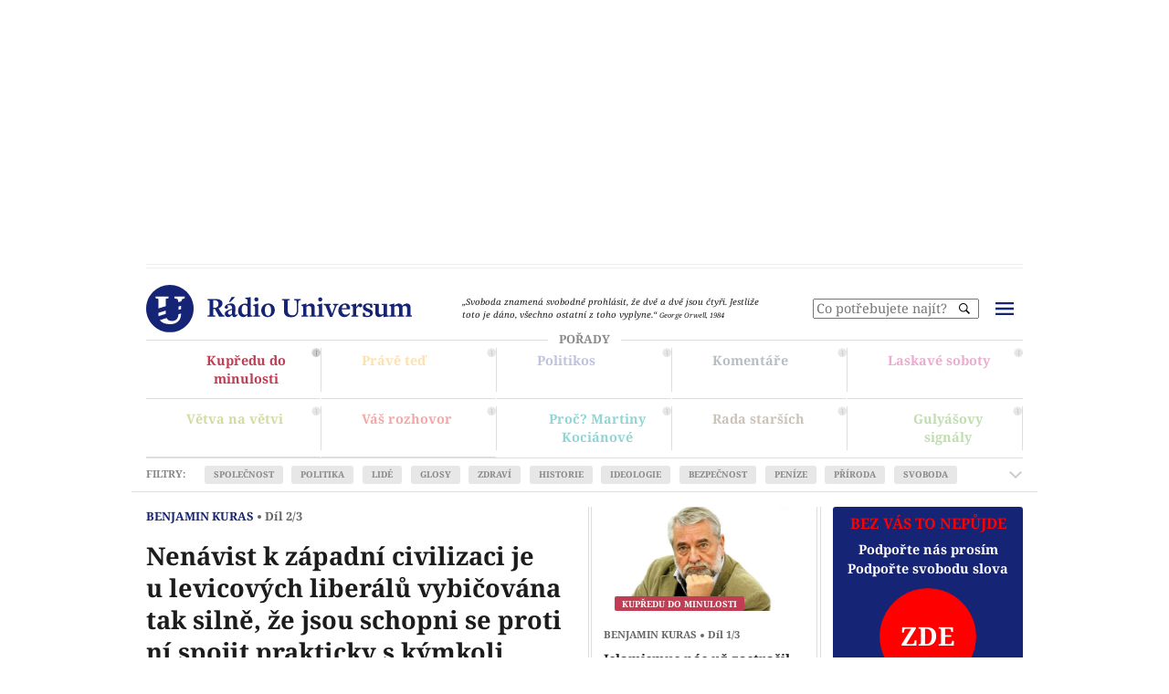

--- FILE ---
content_type: text/html; charset=UTF-8
request_url: https://www.radiouniversum.cz/kuras-benjamin-2d-nenavist-k-zapadni-civilizaci-je-u-levicovych-liberalu-vybicovana-tak-silne-ze-jsou-schopni-se-proti-ni-spojit-prakticky-s-kymkoli/
body_size: 546855
content:
<!DOCTYPE html>
<html class="cs" lang="cs-CZ">

<head><meta charset="utf-8"><script>if(navigator.userAgent.match(/MSIE|Internet Explorer/i)||navigator.userAgent.match(/Trident\/7\..*?rv:11/i)){var href=document.location.href;if(!href.match(/[?&]nowprocket/)){if(href.indexOf("?")==-1){if(href.indexOf("#")==-1){document.location.href=href+"?nowprocket=1"}else{document.location.href=href.replace("#","?nowprocket=1#")}}else{if(href.indexOf("#")==-1){document.location.href=href+"&nowprocket=1"}else{document.location.href=href.replace("#","&nowprocket=1#")}}}}</script><script>(()=>{class RocketLazyLoadScripts{constructor(){this.v="2.0.4",this.userEvents=["keydown","keyup","mousedown","mouseup","mousemove","mouseover","mouseout","touchmove","touchstart","touchend","touchcancel","wheel","click","dblclick","input"],this.attributeEvents=["onblur","onclick","oncontextmenu","ondblclick","onfocus","onmousedown","onmouseenter","onmouseleave","onmousemove","onmouseout","onmouseover","onmouseup","onmousewheel","onscroll","onsubmit"]}async t(){this.i(),this.o(),/iP(ad|hone)/.test(navigator.userAgent)&&this.h(),this.u(),this.l(this),this.m(),this.k(this),this.p(this),this._(),await Promise.all([this.R(),this.L()]),this.lastBreath=Date.now(),this.S(this),this.P(),this.D(),this.O(),this.M(),await this.C(this.delayedScripts.normal),await this.C(this.delayedScripts.defer),await this.C(this.delayedScripts.async),await this.T(),await this.F(),await this.j(),await this.A(),window.dispatchEvent(new Event("rocket-allScriptsLoaded")),this.everythingLoaded=!0,this.lastTouchEnd&&await new Promise(t=>setTimeout(t,500-Date.now()+this.lastTouchEnd)),this.I(),this.H(),this.U(),this.W()}i(){this.CSPIssue=sessionStorage.getItem("rocketCSPIssue"),document.addEventListener("securitypolicyviolation",t=>{this.CSPIssue||"script-src-elem"!==t.violatedDirective||"data"!==t.blockedURI||(this.CSPIssue=!0,sessionStorage.setItem("rocketCSPIssue",!0))},{isRocket:!0})}o(){window.addEventListener("pageshow",t=>{this.persisted=t.persisted,this.realWindowLoadedFired=!0},{isRocket:!0}),window.addEventListener("pagehide",()=>{this.onFirstUserAction=null},{isRocket:!0})}h(){let t;function e(e){t=e}window.addEventListener("touchstart",e,{isRocket:!0}),window.addEventListener("touchend",function i(o){o.changedTouches[0]&&t.changedTouches[0]&&Math.abs(o.changedTouches[0].pageX-t.changedTouches[0].pageX)<10&&Math.abs(o.changedTouches[0].pageY-t.changedTouches[0].pageY)<10&&o.timeStamp-t.timeStamp<200&&(window.removeEventListener("touchstart",e,{isRocket:!0}),window.removeEventListener("touchend",i,{isRocket:!0}),"INPUT"===o.target.tagName&&"text"===o.target.type||(o.target.dispatchEvent(new TouchEvent("touchend",{target:o.target,bubbles:!0})),o.target.dispatchEvent(new MouseEvent("mouseover",{target:o.target,bubbles:!0})),o.target.dispatchEvent(new PointerEvent("click",{target:o.target,bubbles:!0,cancelable:!0,detail:1,clientX:o.changedTouches[0].clientX,clientY:o.changedTouches[0].clientY})),event.preventDefault()))},{isRocket:!0})}q(t){this.userActionTriggered||("mousemove"!==t.type||this.firstMousemoveIgnored?"keyup"===t.type||"mouseover"===t.type||"mouseout"===t.type||(this.userActionTriggered=!0,this.onFirstUserAction&&this.onFirstUserAction()):this.firstMousemoveIgnored=!0),"click"===t.type&&t.preventDefault(),t.stopPropagation(),t.stopImmediatePropagation(),"touchstart"===this.lastEvent&&"touchend"===t.type&&(this.lastTouchEnd=Date.now()),"click"===t.type&&(this.lastTouchEnd=0),this.lastEvent=t.type,t.composedPath&&t.composedPath()[0].getRootNode()instanceof ShadowRoot&&(t.rocketTarget=t.composedPath()[0]),this.savedUserEvents.push(t)}u(){this.savedUserEvents=[],this.userEventHandler=this.q.bind(this),this.userEvents.forEach(t=>window.addEventListener(t,this.userEventHandler,{passive:!1,isRocket:!0})),document.addEventListener("visibilitychange",this.userEventHandler,{isRocket:!0})}U(){this.userEvents.forEach(t=>window.removeEventListener(t,this.userEventHandler,{passive:!1,isRocket:!0})),document.removeEventListener("visibilitychange",this.userEventHandler,{isRocket:!0}),this.savedUserEvents.forEach(t=>{(t.rocketTarget||t.target).dispatchEvent(new window[t.constructor.name](t.type,t))})}m(){const t="return false",e=Array.from(this.attributeEvents,t=>"data-rocket-"+t),i="["+this.attributeEvents.join("],[")+"]",o="[data-rocket-"+this.attributeEvents.join("],[data-rocket-")+"]",s=(e,i,o)=>{o&&o!==t&&(e.setAttribute("data-rocket-"+i,o),e["rocket"+i]=new Function("event",o),e.setAttribute(i,t))};new MutationObserver(t=>{for(const n of t)"attributes"===n.type&&(n.attributeName.startsWith("data-rocket-")||this.everythingLoaded?n.attributeName.startsWith("data-rocket-")&&this.everythingLoaded&&this.N(n.target,n.attributeName.substring(12)):s(n.target,n.attributeName,n.target.getAttribute(n.attributeName))),"childList"===n.type&&n.addedNodes.forEach(t=>{if(t.nodeType===Node.ELEMENT_NODE)if(this.everythingLoaded)for(const i of[t,...t.querySelectorAll(o)])for(const t of i.getAttributeNames())e.includes(t)&&this.N(i,t.substring(12));else for(const e of[t,...t.querySelectorAll(i)])for(const t of e.getAttributeNames())this.attributeEvents.includes(t)&&s(e,t,e.getAttribute(t))})}).observe(document,{subtree:!0,childList:!0,attributeFilter:[...this.attributeEvents,...e]})}I(){this.attributeEvents.forEach(t=>{document.querySelectorAll("[data-rocket-"+t+"]").forEach(e=>{this.N(e,t)})})}N(t,e){const i=t.getAttribute("data-rocket-"+e);i&&(t.setAttribute(e,i),t.removeAttribute("data-rocket-"+e))}k(t){Object.defineProperty(HTMLElement.prototype,"onclick",{get(){return this.rocketonclick||null},set(e){this.rocketonclick=e,this.setAttribute(t.everythingLoaded?"onclick":"data-rocket-onclick","this.rocketonclick(event)")}})}S(t){function e(e,i){let o=e[i];e[i]=null,Object.defineProperty(e,i,{get:()=>o,set(s){t.everythingLoaded?o=s:e["rocket"+i]=o=s}})}e(document,"onreadystatechange"),e(window,"onload"),e(window,"onpageshow");try{Object.defineProperty(document,"readyState",{get:()=>t.rocketReadyState,set(e){t.rocketReadyState=e},configurable:!0}),document.readyState="loading"}catch(t){console.log("WPRocket DJE readyState conflict, bypassing")}}l(t){this.originalAddEventListener=EventTarget.prototype.addEventListener,this.originalRemoveEventListener=EventTarget.prototype.removeEventListener,this.savedEventListeners=[],EventTarget.prototype.addEventListener=function(e,i,o){o&&o.isRocket||!t.B(e,this)&&!t.userEvents.includes(e)||t.B(e,this)&&!t.userActionTriggered||e.startsWith("rocket-")||t.everythingLoaded?t.originalAddEventListener.call(this,e,i,o):(t.savedEventListeners.push({target:this,remove:!1,type:e,func:i,options:o}),"mouseenter"!==e&&"mouseleave"!==e||t.originalAddEventListener.call(this,e,t.savedUserEvents.push,o))},EventTarget.prototype.removeEventListener=function(e,i,o){o&&o.isRocket||!t.B(e,this)&&!t.userEvents.includes(e)||t.B(e,this)&&!t.userActionTriggered||e.startsWith("rocket-")||t.everythingLoaded?t.originalRemoveEventListener.call(this,e,i,o):t.savedEventListeners.push({target:this,remove:!0,type:e,func:i,options:o})}}J(t,e){this.savedEventListeners=this.savedEventListeners.filter(i=>{let o=i.type,s=i.target||window;return e!==o||t!==s||(this.B(o,s)&&(i.type="rocket-"+o),this.$(i),!1)})}H(){EventTarget.prototype.addEventListener=this.originalAddEventListener,EventTarget.prototype.removeEventListener=this.originalRemoveEventListener,this.savedEventListeners.forEach(t=>this.$(t))}$(t){t.remove?this.originalRemoveEventListener.call(t.target,t.type,t.func,t.options):this.originalAddEventListener.call(t.target,t.type,t.func,t.options)}p(t){let e;function i(e){return t.everythingLoaded?e:e.split(" ").map(t=>"load"===t||t.startsWith("load.")?"rocket-jquery-load":t).join(" ")}function o(o){function s(e){const s=o.fn[e];o.fn[e]=o.fn.init.prototype[e]=function(){return this[0]===window&&t.userActionTriggered&&("string"==typeof arguments[0]||arguments[0]instanceof String?arguments[0]=i(arguments[0]):"object"==typeof arguments[0]&&Object.keys(arguments[0]).forEach(t=>{const e=arguments[0][t];delete arguments[0][t],arguments[0][i(t)]=e})),s.apply(this,arguments),this}}if(o&&o.fn&&!t.allJQueries.includes(o)){const e={DOMContentLoaded:[],"rocket-DOMContentLoaded":[]};for(const t in e)document.addEventListener(t,()=>{e[t].forEach(t=>t())},{isRocket:!0});o.fn.ready=o.fn.init.prototype.ready=function(i){function s(){parseInt(o.fn.jquery)>2?setTimeout(()=>i.bind(document)(o)):i.bind(document)(o)}return"function"==typeof i&&(t.realDomReadyFired?!t.userActionTriggered||t.fauxDomReadyFired?s():e["rocket-DOMContentLoaded"].push(s):e.DOMContentLoaded.push(s)),o([])},s("on"),s("one"),s("off"),t.allJQueries.push(o)}e=o}t.allJQueries=[],o(window.jQuery),Object.defineProperty(window,"jQuery",{get:()=>e,set(t){o(t)}})}P(){const t=new Map;document.write=document.writeln=function(e){const i=document.currentScript,o=document.createRange(),s=i.parentElement;let n=t.get(i);void 0===n&&(n=i.nextSibling,t.set(i,n));const c=document.createDocumentFragment();o.setStart(c,0),c.appendChild(o.createContextualFragment(e)),s.insertBefore(c,n)}}async R(){return new Promise(t=>{this.userActionTriggered?t():this.onFirstUserAction=t})}async L(){return new Promise(t=>{document.addEventListener("DOMContentLoaded",()=>{this.realDomReadyFired=!0,t()},{isRocket:!0})})}async j(){return this.realWindowLoadedFired?Promise.resolve():new Promise(t=>{window.addEventListener("load",t,{isRocket:!0})})}M(){this.pendingScripts=[];this.scriptsMutationObserver=new MutationObserver(t=>{for(const e of t)e.addedNodes.forEach(t=>{"SCRIPT"!==t.tagName||t.noModule||t.isWPRocket||this.pendingScripts.push({script:t,promise:new Promise(e=>{const i=()=>{const i=this.pendingScripts.findIndex(e=>e.script===t);i>=0&&this.pendingScripts.splice(i,1),e()};t.addEventListener("load",i,{isRocket:!0}),t.addEventListener("error",i,{isRocket:!0}),setTimeout(i,1e3)})})})}),this.scriptsMutationObserver.observe(document,{childList:!0,subtree:!0})}async F(){await this.X(),this.pendingScripts.length?(await this.pendingScripts[0].promise,await this.F()):this.scriptsMutationObserver.disconnect()}D(){this.delayedScripts={normal:[],async:[],defer:[]},document.querySelectorAll("script[type$=rocketlazyloadscript]").forEach(t=>{t.hasAttribute("data-rocket-src")?t.hasAttribute("async")&&!1!==t.async?this.delayedScripts.async.push(t):t.hasAttribute("defer")&&!1!==t.defer||"module"===t.getAttribute("data-rocket-type")?this.delayedScripts.defer.push(t):this.delayedScripts.normal.push(t):this.delayedScripts.normal.push(t)})}async _(){await this.L();let t=[];document.querySelectorAll("script[type$=rocketlazyloadscript][data-rocket-src]").forEach(e=>{let i=e.getAttribute("data-rocket-src");if(i&&!i.startsWith("data:")){i.startsWith("//")&&(i=location.protocol+i);try{const o=new URL(i).origin;o!==location.origin&&t.push({src:o,crossOrigin:e.crossOrigin||"module"===e.getAttribute("data-rocket-type")})}catch(t){}}}),t=[...new Map(t.map(t=>[JSON.stringify(t),t])).values()],this.Y(t,"preconnect")}async G(t){if(await this.K(),!0!==t.noModule||!("noModule"in HTMLScriptElement.prototype))return new Promise(e=>{let i;function o(){(i||t).setAttribute("data-rocket-status","executed"),e()}try{if(navigator.userAgent.includes("Firefox/")||""===navigator.vendor||this.CSPIssue)i=document.createElement("script"),[...t.attributes].forEach(t=>{let e=t.nodeName;"type"!==e&&("data-rocket-type"===e&&(e="type"),"data-rocket-src"===e&&(e="src"),i.setAttribute(e,t.nodeValue))}),t.text&&(i.text=t.text),t.nonce&&(i.nonce=t.nonce),i.hasAttribute("src")?(i.addEventListener("load",o,{isRocket:!0}),i.addEventListener("error",()=>{i.setAttribute("data-rocket-status","failed-network"),e()},{isRocket:!0}),setTimeout(()=>{i.isConnected||e()},1)):(i.text=t.text,o()),i.isWPRocket=!0,t.parentNode.replaceChild(i,t);else{const i=t.getAttribute("data-rocket-type"),s=t.getAttribute("data-rocket-src");i?(t.type=i,t.removeAttribute("data-rocket-type")):t.removeAttribute("type"),t.addEventListener("load",o,{isRocket:!0}),t.addEventListener("error",i=>{this.CSPIssue&&i.target.src.startsWith("data:")?(console.log("WPRocket: CSP fallback activated"),t.removeAttribute("src"),this.G(t).then(e)):(t.setAttribute("data-rocket-status","failed-network"),e())},{isRocket:!0}),s?(t.fetchPriority="high",t.removeAttribute("data-rocket-src"),t.src=s):t.src="data:text/javascript;base64,"+window.btoa(unescape(encodeURIComponent(t.text)))}}catch(i){t.setAttribute("data-rocket-status","failed-transform"),e()}});t.setAttribute("data-rocket-status","skipped")}async C(t){const e=t.shift();return e?(e.isConnected&&await this.G(e),this.C(t)):Promise.resolve()}O(){this.Y([...this.delayedScripts.normal,...this.delayedScripts.defer,...this.delayedScripts.async],"preload")}Y(t,e){this.trash=this.trash||[];let i=!0;var o=document.createDocumentFragment();t.forEach(t=>{const s=t.getAttribute&&t.getAttribute("data-rocket-src")||t.src;if(s&&!s.startsWith("data:")){const n=document.createElement("link");n.href=s,n.rel=e,"preconnect"!==e&&(n.as="script",n.fetchPriority=i?"high":"low"),t.getAttribute&&"module"===t.getAttribute("data-rocket-type")&&(n.crossOrigin=!0),t.crossOrigin&&(n.crossOrigin=t.crossOrigin),t.integrity&&(n.integrity=t.integrity),t.nonce&&(n.nonce=t.nonce),o.appendChild(n),this.trash.push(n),i=!1}}),document.head.appendChild(o)}W(){this.trash.forEach(t=>t.remove())}async T(){try{document.readyState="interactive"}catch(t){}this.fauxDomReadyFired=!0;try{await this.K(),this.J(document,"readystatechange"),document.dispatchEvent(new Event("rocket-readystatechange")),await this.K(),document.rocketonreadystatechange&&document.rocketonreadystatechange(),await this.K(),this.J(document,"DOMContentLoaded"),document.dispatchEvent(new Event("rocket-DOMContentLoaded")),await this.K(),this.J(window,"DOMContentLoaded"),window.dispatchEvent(new Event("rocket-DOMContentLoaded"))}catch(t){console.error(t)}}async A(){try{document.readyState="complete"}catch(t){}try{await this.K(),this.J(document,"readystatechange"),document.dispatchEvent(new Event("rocket-readystatechange")),await this.K(),document.rocketonreadystatechange&&document.rocketonreadystatechange(),await this.K(),this.J(window,"load"),window.dispatchEvent(new Event("rocket-load")),await this.K(),window.rocketonload&&window.rocketonload(),await this.K(),this.allJQueries.forEach(t=>t(window).trigger("rocket-jquery-load")),await this.K(),this.J(window,"pageshow");const t=new Event("rocket-pageshow");t.persisted=this.persisted,window.dispatchEvent(t),await this.K(),window.rocketonpageshow&&window.rocketonpageshow({persisted:this.persisted})}catch(t){console.error(t)}}async K(){Date.now()-this.lastBreath>45&&(await this.X(),this.lastBreath=Date.now())}async X(){return document.hidden?new Promise(t=>setTimeout(t)):new Promise(t=>requestAnimationFrame(t))}B(t,e){return e===document&&"readystatechange"===t||(e===document&&"DOMContentLoaded"===t||(e===window&&"DOMContentLoaded"===t||(e===window&&"load"===t||e===window&&"pageshow"===t)))}static run(){(new RocketLazyLoadScripts).t()}}RocketLazyLoadScripts.run()})();</script>
    
    <meta name="viewport" content="width=device-width, initial-scale=1">

    <title>Benjamin Kuras 2. díl: Nenávist k západní civilizaci je u levicových liberálů vybičována tak silně, že jsou schopni se proti ní spojit prakticky s kýmkoli | Rádio Universum</title>
<link crossorigin data-rocket-preload as="font" href="https://fonts.gstatic.com/s/notoserif/v30/ga6faw1J5X9T9RW6j9bNfFIMZhhWnFTyNZIQD1-_P3Hct-FG.woff2" rel="preload">
<link crossorigin data-rocket-preload as="font" href="https://fonts.gstatic.com/s/notoserif/v30/ga6faw1J5X9T9RW6j9bNfFIMZhhWnFTyNZIQD1-_P3_ctw.woff2" rel="preload">
<link crossorigin data-rocket-preload as="font" href="https://fonts.gstatic.com/s/notoserif/v30/ga6daw1J5X9T9RW6j9bNVls-hfgvz8JcMofYTYf0D33Esw.woff2" rel="preload">
<link crossorigin data-rocket-preload as="font" href="https://fonts.gstatic.com/s/notoserif/v30/ga6daw1J5X9T9RW6j9bNVls-hfgvz8JcMofYTYf6D30.woff2" rel="preload">
<style id="wpr-usedcss">img:is([sizes=auto i],[sizes^="auto," i]){contain-intrinsic-size:3000px 1500px}img.emoji{display:inline!important;border:none!important;box-shadow:none!important;height:1em!important;width:1em!important;margin:0 .07em!important;vertical-align:-.1em!important;background:0 0!important;padding:0!important}:root{--wp--preset--aspect-ratio--square:1;--wp--preset--aspect-ratio--4-3:4/3;--wp--preset--aspect-ratio--3-4:3/4;--wp--preset--aspect-ratio--3-2:3/2;--wp--preset--aspect-ratio--2-3:2/3;--wp--preset--aspect-ratio--16-9:16/9;--wp--preset--aspect-ratio--9-16:9/16;--wp--preset--color--black:#000000;--wp--preset--color--cyan-bluish-gray:#abb8c3;--wp--preset--color--white:#ffffff;--wp--preset--color--pale-pink:#f78da7;--wp--preset--color--vivid-red:#cf2e2e;--wp--preset--color--luminous-vivid-orange:#ff6900;--wp--preset--color--luminous-vivid-amber:#fcb900;--wp--preset--color--light-green-cyan:#7bdcb5;--wp--preset--color--vivid-green-cyan:#00d084;--wp--preset--color--pale-cyan-blue:#8ed1fc;--wp--preset--color--vivid-cyan-blue:#0693e3;--wp--preset--color--vivid-purple:#9b51e0;--wp--preset--gradient--vivid-cyan-blue-to-vivid-purple:linear-gradient(135deg,rgba(6, 147, 227, 1) 0%,rgb(155, 81, 224) 100%);--wp--preset--gradient--light-green-cyan-to-vivid-green-cyan:linear-gradient(135deg,rgb(122, 220, 180) 0%,rgb(0, 208, 130) 100%);--wp--preset--gradient--luminous-vivid-amber-to-luminous-vivid-orange:linear-gradient(135deg,rgba(252, 185, 0, 1) 0%,rgba(255, 105, 0, 1) 100%);--wp--preset--gradient--luminous-vivid-orange-to-vivid-red:linear-gradient(135deg,rgba(255, 105, 0, 1) 0%,rgb(207, 46, 46) 100%);--wp--preset--gradient--very-light-gray-to-cyan-bluish-gray:linear-gradient(135deg,rgb(238, 238, 238) 0%,rgb(169, 184, 195) 100%);--wp--preset--gradient--cool-to-warm-spectrum:linear-gradient(135deg,rgb(74, 234, 220) 0%,rgb(151, 120, 209) 20%,rgb(207, 42, 186) 40%,rgb(238, 44, 130) 60%,rgb(251, 105, 98) 80%,rgb(254, 248, 76) 100%);--wp--preset--gradient--blush-light-purple:linear-gradient(135deg,rgb(255, 206, 236) 0%,rgb(152, 150, 240) 100%);--wp--preset--gradient--blush-bordeaux:linear-gradient(135deg,rgb(254, 205, 165) 0%,rgb(254, 45, 45) 50%,rgb(107, 0, 62) 100%);--wp--preset--gradient--luminous-dusk:linear-gradient(135deg,rgb(255, 203, 112) 0%,rgb(199, 81, 192) 50%,rgb(65, 88, 208) 100%);--wp--preset--gradient--pale-ocean:linear-gradient(135deg,rgb(255, 245, 203) 0%,rgb(182, 227, 212) 50%,rgb(51, 167, 181) 100%);--wp--preset--gradient--electric-grass:linear-gradient(135deg,rgb(202, 248, 128) 0%,rgb(113, 206, 126) 100%);--wp--preset--gradient--midnight:linear-gradient(135deg,rgb(2, 3, 129) 0%,rgb(40, 116, 252) 100%);--wp--preset--font-size--small:13px;--wp--preset--font-size--medium:20px;--wp--preset--font-size--large:36px;--wp--preset--font-size--x-large:42px;--wp--preset--spacing--20:0.44rem;--wp--preset--spacing--30:0.67rem;--wp--preset--spacing--40:1rem;--wp--preset--spacing--50:1.5rem;--wp--preset--spacing--60:2.25rem;--wp--preset--spacing--70:3.38rem;--wp--preset--spacing--80:5.06rem;--wp--preset--shadow--natural:6px 6px 9px rgba(0, 0, 0, .2);--wp--preset--shadow--deep:12px 12px 50px rgba(0, 0, 0, .4);--wp--preset--shadow--sharp:6px 6px 0px rgba(0, 0, 0, .2);--wp--preset--shadow--outlined:6px 6px 0px -3px rgba(255, 255, 255, 1),6px 6px rgba(0, 0, 0, 1);--wp--preset--shadow--crisp:6px 6px 0px rgba(0, 0, 0, 1)}:where(.is-layout-flex){gap:.5em}:where(.is-layout-grid){gap:.5em}:where(.wp-block-post-template.is-layout-flex){gap:1.25em}:where(.wp-block-post-template.is-layout-grid){gap:1.25em}:where(.wp-block-columns.is-layout-flex){gap:2em}:where(.wp-block-columns.is-layout-grid){gap:2em}:root :where(.wp-block-pullquote){font-size:1.5em;line-height:1.6}@font-face{font-family:'Noto Serif';font-style:italic;font-weight:400;font-stretch:100%;font-display:swap;src:url(https://fonts.gstatic.com/s/notoserif/v30/ga6faw1J5X9T9RW6j9bNfFIMZhhWnFTyNZIQD1-_P3Hct-FG.woff2) format('woff2');unicode-range:U+0100-02BA,U+02BD-02C5,U+02C7-02CC,U+02CE-02D7,U+02DD-02FF,U+0304,U+0308,U+0329,U+1D00-1DBF,U+1E00-1E9F,U+1EF2-1EFF,U+2020,U+20A0-20AB,U+20AD-20C0,U+2113,U+2C60-2C7F,U+A720-A7FF}@font-face{font-family:'Noto Serif';font-style:italic;font-weight:400;font-stretch:100%;font-display:swap;src:url(https://fonts.gstatic.com/s/notoserif/v30/ga6faw1J5X9T9RW6j9bNfFIMZhhWnFTyNZIQD1-_P3_ctw.woff2) format('woff2');unicode-range:U+0000-00FF,U+0131,U+0152-0153,U+02BB-02BC,U+02C6,U+02DA,U+02DC,U+0304,U+0308,U+0329,U+2000-206F,U+20AC,U+2122,U+2191,U+2193,U+2212,U+2215,U+FEFF,U+FFFD}@font-face{font-family:'Noto Serif';font-style:italic;font-weight:700;font-stretch:100%;font-display:swap;src:url(https://fonts.gstatic.com/s/notoserif/v30/ga6faw1J5X9T9RW6j9bNfFIMZhhWnFTyNZIQD1-_P3Hct-FG.woff2) format('woff2');unicode-range:U+0100-02BA,U+02BD-02C5,U+02C7-02CC,U+02CE-02D7,U+02DD-02FF,U+0304,U+0308,U+0329,U+1D00-1DBF,U+1E00-1E9F,U+1EF2-1EFF,U+2020,U+20A0-20AB,U+20AD-20C0,U+2113,U+2C60-2C7F,U+A720-A7FF}@font-face{font-family:'Noto Serif';font-style:italic;font-weight:700;font-stretch:100%;font-display:swap;src:url(https://fonts.gstatic.com/s/notoserif/v30/ga6faw1J5X9T9RW6j9bNfFIMZhhWnFTyNZIQD1-_P3_ctw.woff2) format('woff2');unicode-range:U+0000-00FF,U+0131,U+0152-0153,U+02BB-02BC,U+02C6,U+02DA,U+02DC,U+0304,U+0308,U+0329,U+2000-206F,U+20AC,U+2122,U+2191,U+2193,U+2212,U+2215,U+FEFF,U+FFFD}@font-face{font-family:'Noto Serif';font-style:normal;font-weight:400;font-stretch:100%;font-display:swap;src:url(https://fonts.gstatic.com/s/notoserif/v30/ga6daw1J5X9T9RW6j9bNVls-hfgvz8JcMofYTYf0D33Esw.woff2) format('woff2');unicode-range:U+0100-02BA,U+02BD-02C5,U+02C7-02CC,U+02CE-02D7,U+02DD-02FF,U+0304,U+0308,U+0329,U+1D00-1DBF,U+1E00-1E9F,U+1EF2-1EFF,U+2020,U+20A0-20AB,U+20AD-20C0,U+2113,U+2C60-2C7F,U+A720-A7FF}@font-face{font-family:'Noto Serif';font-style:normal;font-weight:400;font-stretch:100%;font-display:swap;src:url(https://fonts.gstatic.com/s/notoserif/v30/ga6daw1J5X9T9RW6j9bNVls-hfgvz8JcMofYTYf6D30.woff2) format('woff2');unicode-range:U+0000-00FF,U+0131,U+0152-0153,U+02BB-02BC,U+02C6,U+02DA,U+02DC,U+0304,U+0308,U+0329,U+2000-206F,U+20AC,U+2122,U+2191,U+2193,U+2212,U+2215,U+FEFF,U+FFFD}@font-face{font-family:'Noto Serif';font-style:normal;font-weight:700;font-stretch:100%;font-display:swap;src:url(https://fonts.gstatic.com/s/notoserif/v30/ga6daw1J5X9T9RW6j9bNVls-hfgvz8JcMofYTYf0D33Esw.woff2) format('woff2');unicode-range:U+0100-02BA,U+02BD-02C5,U+02C7-02CC,U+02CE-02D7,U+02DD-02FF,U+0304,U+0308,U+0329,U+1D00-1DBF,U+1E00-1E9F,U+1EF2-1EFF,U+2020,U+20A0-20AB,U+20AD-20C0,U+2113,U+2C60-2C7F,U+A720-A7FF}@font-face{font-family:'Noto Serif';font-style:normal;font-weight:700;font-stretch:100%;font-display:swap;src:url(https://fonts.gstatic.com/s/notoserif/v30/ga6daw1J5X9T9RW6j9bNVls-hfgvz8JcMofYTYf6D30.woff2) format('woff2');unicode-range:U+0000-00FF,U+0131,U+0152-0153,U+02BB-02BC,U+02C6,U+02DA,U+02DC,U+0304,U+0308,U+0329,U+2000-206F,U+20AC,U+2122,U+2191,U+2193,U+2212,U+2215,U+FEFF,U+FFFD}.vbox-overlay{--vbox-tools-color:#fff;--vbox-title-background:#101010;--vbox-title-width:'auto';--vbox-title-radius:0;--vbox-share-background:#101010;--vbox-share-width:'auto';--vbox-share-radius:0;--vbox-padding:0}.vbox-overlay *,.vbox-overlay :after,.vbox-overlay :before{-webkit-backface-visibility:hidden;-webkit-box-sizing:border-box;-moz-box-sizing:border-box;box-sizing:border-box}.vbox-overlay *{-webkit-backface-visibility:visible;backface-visibility:visible}.vbox-overlay{display:-webkit-flex;display:flex;-webkit-flex-direction:column;flex-direction:column;-webkit-justify-content:center;justify-content:center;-webkit-align-items:center;align-items:center;position:fixed;left:0;top:0;bottom:0;right:0;z-index:999999}.vbox-share,.vbox-title{line-height:1;position:fixed;z-index:98;text-align:center;margin:0 auto;color:var(--vbox-tools-color)}.vbox-title{font-size:12px;background-color:var(--vbox-title-background);width:var(--vbox-title-width);border-radius:var(--vbox-title-radius);padding:12px 54px;white-space:nowrap;overflow:hidden;text-overflow:ellipsis;display:block}.vbox-share{font-size:24px;padding:0 .35em;background-color:var(--vbox-share-background);width:var(--vbox-share-width);border-radius:var(--vbox-share-radius)}.vbox-link-btn,button.vbox-link-btn,button.vbox-link-btn:active,button.vbox-link-btn:focus,button.vbox-link-btn:hover{border:none!important;background:0 0!important;box-shadow:none!important;color:inherit!important;padding:6px 12px;outline:0;display:inline-block;cursor:pointer}.vbox-share a{color:inherit!important;padding:6px 12px;display:inline-block}.vbox-share svg{z-index:10;vertical-align:middle}.vbox-close{cursor:pointer;position:fixed;top:0;right:0;z-index:99;padding:6px 15px;color:#000;color:var(--vbox-tools-color);border:0;font-size:24px;display:flex;align-items:center;opacity:.8;transition:opacity .2s}.vbox-close:hover{opacity:1}.vbox-left-corner{cursor:pointer;position:fixed;left:0;top:0;overflow:hidden;line-height:1;font-size:12px;z-index:99;display:flex;align-items:center;color:var(--vbox-tools-color)}.vbox-num{display:inline-block;padding:12px 15px}.vbox-top{top:0}.vbox-bottom{bottom:0}.vbox-next,.vbox-prev{position:fixed;top:50%;margin-top:-15px;overflow:hidden;cursor:pointer;display:block;width:45px;height:45px;z-index:99;opacity:.8;transition:opacity .2s}.vbox-next:hover,.vbox-prev:hover{opacity:1}.vbox-next span,.vbox-prev span{position:relative;width:20px;height:20px;border:2px solid transparent;border-top-color:var(--vbox-tools-color);border-right-color:var(--vbox-tools-color);text-indent:-100px;position:absolute;top:8px;display:block}.vbox-prev{left:15px}.vbox-next{right:15px}.vbox-prev span{left:10px;-ms-transform:rotate(-135deg);-webkit-transform:rotate(-135deg);transform:rotate(-135deg)}.vbox-next span{-ms-transform:rotate(45deg);-webkit-transform:rotate(45deg);transform:rotate(45deg);right:10px}.vbox-inline{position:relative;width:100%;margin:0 auto}.vbox-child.vbox-inline{max-width:100%}.vbox-open{overflow:hidden}.vbox-container{position:absolute;left:0;right:0;top:0;bottom:0;overflow-x:hidden;overflow-y:scroll;overflow-scrolling:touch;-webkit-overflow-scrolling:touch;z-index:20;max-height:100%;padding:30px 0}.vbox-content{opacity:0}.vbox-content{text-align:center;width:100%;position:relative;overflow:hidden;padding:20px 4%;display:flex;align-items:center;justify-content:center;min-height:100%}.vbox-container img{max-width:100%;height:auto}.vbox-child{box-shadow:0 0 12px rgba(0,0,0,.19),0 6px 6px rgba(0,0,0,.23);max-width:100%;text-align:initial;padding:var(--vbox-padding)}.vbox-child img{-webkit-user-select:none;-khtml-user-select:none;-moz-user-select:none;-o-user-select:none;user-select:none;display:block}.vbox-grab .vbox-child img{cursor:grab}.vbox-child>iframe{border:none!important}.vbox-content.swipe-left{margin-left:-200px!important}.vbox-content.swipe-right{margin-left:200px!important}.vbox-preloader{-webkit-transform:translateZ(0);-moz-transform:translateZ(0);-o-transform:translateZ(0);transform:translateZ(0)}.vbox-preloader .vbox-preloader-inner{opacity:1;transition:opacity .2s}.vbox-hidden{display:none}.vbox-preloader.vbox-hidden .vbox-preloader-inner{opacity:0}.vbox-backdrop{position:absolute;left:0;top:0;width:100%;height:100%;-webkit-transform:translateZ(-1px);-moz-transform:translateZ(-1px);-o-transform:translateZ(-1px);transform:translateZ(-1px);z-index:0}.vbox-tooltip{position:relative;display:inline-block}.vbox-tooltip .vbox-tooltip-text{visibility:hidden;color:#fff;text-align:center;padding:0;position:absolute;z-index:1;bottom:100%;left:0;opacity:0;transition:opacity .3s;margin-bottom:2px;font-family:sans-serif}.vbox-top .vbox-tooltip .vbox-tooltip-text{bottom:auto;top:100%;margin-bottom:0;margin-top:2px}.vbox-tooltip-inner{padding:5px 10px;background-color:rgba(0,0,0,.9);border-radius:6px;font-size:10px}.vbox-tooltip:hover .vbox-tooltip-text{visibility:visible;opacity:1}.vbox-overlay{--sk-size:40px;--sk-color:#333}.sk-plane{width:var(--sk-size);height:var(--sk-size);background-color:var(--sk-color);animation:1.2s ease-in-out infinite sk-plane}@keyframes sk-plane{0%{transform:perspective(120px) rotateX(0) rotateY(0)}50%{transform:perspective(120px) rotateX(-180.1deg) rotateY(0)}100%{transform:perspective(120px) rotateX(-180deg) rotateY(-179.9deg)}}.sk-chase{width:var(--sk-size);height:var(--sk-size);position:relative;animation:2.5s linear infinite both sk-chase}.sk-chase-dot{width:100%;height:100%;position:absolute;left:0;top:0;animation:2s ease-in-out infinite both sk-chase-dot}.sk-chase-dot:before{content:'';display:block;width:25%;height:25%;background-color:var(--sk-color);border-radius:100%;animation:2s ease-in-out infinite both sk-chase-dot-before}.sk-chase-dot:first-child{animation-delay:-1.1s}.sk-chase-dot:nth-child(2){animation-delay:-1s}.sk-chase-dot:nth-child(3){animation-delay:-.9s}.sk-chase-dot:nth-child(4){animation-delay:-.8s}.sk-chase-dot:nth-child(5){animation-delay:-.7s}.sk-chase-dot:nth-child(6){animation-delay:-.6s}.sk-chase-dot:first-child:before{animation-delay:-1.1s}.sk-chase-dot:nth-child(2):before{animation-delay:-1s}.sk-chase-dot:nth-child(3):before{animation-delay:-.9s}.sk-chase-dot:nth-child(4):before{animation-delay:-.8s}.sk-chase-dot:nth-child(5):before{animation-delay:-.7s}.sk-chase-dot:nth-child(6):before{animation-delay:-.6s}@keyframes sk-chase{100%{transform:rotate(360deg)}}@keyframes sk-chase-dot{100%,80%{transform:rotate(360deg)}}@keyframes sk-chase-dot-before{50%{transform:scale(.4)}0%,100%{transform:scale(1)}}.sk-bounce{width:var(--sk-size);height:var(--sk-size);position:relative}.sk-bounce-dot{width:100%;height:100%;border-radius:50%;background-color:var(--sk-color);opacity:.6;position:absolute;top:0;left:0;animation:2s cubic-bezier(.455,.03,.515,.955) infinite sk-bounce}.sk-bounce-dot:nth-child(2){animation-delay:-1s}@keyframes sk-bounce{0%,100%{transform:scale(0)}45%,55%{transform:scale(1)}}.sk-wave{width:var(--sk-size);height:var(--sk-size);display:flex;justify-content:space-between}.sk-pulse{width:var(--sk-size);height:var(--sk-size);background-color:var(--sk-color);border-radius:100%;animation:1.2s cubic-bezier(.455,.03,.515,.955) infinite sk-pulse}@keyframes sk-pulse{0%{transform:scale(0)}100%{transform:scale(1);opacity:0}}.sk-flow{width:calc(var(--sk-size) * 1.3);height:calc(var(--sk-size) * 1.3);display:flex;justify-content:space-between}.sk-flow-dot{width:25%;height:25%;background-color:var(--sk-color);border-radius:50%;animation:1.4s cubic-bezier(.455,.03,.515,.955) infinite both sk-flow}.sk-flow-dot:first-child{animation-delay:-.3s}.sk-flow-dot:nth-child(2){animation-delay:-.15s}@keyframes sk-flow{0%,100%,80%{transform:scale(.3)}40%{transform:scale(1)}}.sk-swing{width:var(--sk-size);height:var(--sk-size);position:relative;animation:1.8s linear infinite sk-swing}.sk-swing-dot{width:45%;height:45%;position:absolute;top:0;left:0;right:0;margin:auto;background-color:var(--sk-color);border-radius:100%;animation:2s ease-in-out infinite sk-swing-dot}.sk-swing-dot:nth-child(2){top:auto;bottom:0;animation-delay:-1s}@keyframes sk-swing{100%{transform:rotate(360deg)}}@keyframes sk-swing-dot{0%,100%{transform:scale(.2)}50%{transform:scale(1)}}.sk-circle{width:var(--sk-size);height:var(--sk-size);position:relative}.sk-circle-dot{width:100%;height:100%;position:absolute;left:0;top:0}.sk-circle-dot:before{content:'';display:block;width:15%;height:15%;background-color:var(--sk-color);border-radius:100%;animation:1.2s ease-in-out infinite both sk-circle}.sk-circle-dot:first-child{transform:rotate(30deg)}.sk-circle-dot:nth-child(2){transform:rotate(60deg)}.sk-circle-dot:nth-child(3){transform:rotate(90deg)}.sk-circle-dot:nth-child(4){transform:rotate(120deg)}.sk-circle-dot:nth-child(5){transform:rotate(150deg)}.sk-circle-dot:nth-child(6){transform:rotate(180deg)}.sk-circle-dot:nth-child(7){transform:rotate(210deg)}.sk-circle-dot:nth-child(8){transform:rotate(240deg)}.sk-circle-dot:nth-child(9){transform:rotate(270deg)}.sk-circle-dot:nth-child(10){transform:rotate(300deg)}.sk-circle-dot:nth-child(11){transform:rotate(330deg)}.sk-circle-dot:first-child:before{animation-delay:-1.1s}.sk-circle-dot:nth-child(2):before{animation-delay:-1s}.sk-circle-dot:nth-child(3):before{animation-delay:-.9s}.sk-circle-dot:nth-child(4):before{animation-delay:-.8s}.sk-circle-dot:nth-child(5):before{animation-delay:-.7s}.sk-circle-dot:nth-child(6):before{animation-delay:-.6s}.sk-circle-dot:nth-child(7):before{animation-delay:-.5s}.sk-circle-dot:nth-child(8):before{animation-delay:-.4s}.sk-circle-dot:nth-child(9):before{animation-delay:-.3s}.sk-circle-dot:nth-child(10):before{animation-delay:-.2s}.sk-circle-dot:nth-child(11):before{animation-delay:-.1s}@keyframes sk-circle{0%,100%,80%{transform:scale(0)}40%{transform:scale(1)}}.sk-circle-fade{width:var(--sk-size);height:var(--sk-size);position:relative}.sk-circle-fade-dot{width:100%;height:100%;position:absolute;left:0;top:0}.sk-circle-fade-dot:before{content:'';display:block;width:15%;height:15%;background-color:var(--sk-color);border-radius:100%;animation:1.2s ease-in-out infinite both sk-circle-fade}.sk-circle-fade-dot:first-child{transform:rotate(30deg)}.sk-circle-fade-dot:nth-child(2){transform:rotate(60deg)}.sk-circle-fade-dot:nth-child(3){transform:rotate(90deg)}.sk-circle-fade-dot:nth-child(4){transform:rotate(120deg)}.sk-circle-fade-dot:nth-child(5){transform:rotate(150deg)}.sk-circle-fade-dot:nth-child(6){transform:rotate(180deg)}.sk-circle-fade-dot:nth-child(7){transform:rotate(210deg)}.sk-circle-fade-dot:nth-child(8){transform:rotate(240deg)}.sk-circle-fade-dot:nth-child(9){transform:rotate(270deg)}.sk-circle-fade-dot:nth-child(10){transform:rotate(300deg)}.sk-circle-fade-dot:nth-child(11){transform:rotate(330deg)}.sk-circle-fade-dot:first-child:before{animation-delay:-1.1s}.sk-circle-fade-dot:nth-child(2):before{animation-delay:-1s}.sk-circle-fade-dot:nth-child(3):before{animation-delay:-.9s}.sk-circle-fade-dot:nth-child(4):before{animation-delay:-.8s}.sk-circle-fade-dot:nth-child(5):before{animation-delay:-.7s}.sk-circle-fade-dot:nth-child(6):before{animation-delay:-.6s}.sk-circle-fade-dot:nth-child(7):before{animation-delay:-.5s}.sk-circle-fade-dot:nth-child(8):before{animation-delay:-.4s}.sk-circle-fade-dot:nth-child(9):before{animation-delay:-.3s}.sk-circle-fade-dot:nth-child(10):before{animation-delay:-.2s}.sk-circle-fade-dot:nth-child(11):before{animation-delay:-.1s}@keyframes sk-circle-fade{0%,100%,39%{opacity:0;transform:scale(.6)}40%{opacity:1;transform:scale(1)}}.sk-grid{width:var(--sk-size);height:var(--sk-size)}.sk-grid-cube{width:33.33%;height:33.33%;background-color:var(--sk-color);float:left;animation:1.3s ease-in-out infinite sk-grid}.sk-grid-cube:first-child{animation-delay:.2s}.sk-grid-cube:nth-child(2){animation-delay:.3s}.sk-grid-cube:nth-child(3){animation-delay:.4s}.sk-grid-cube:nth-child(4){animation-delay:.1s}.sk-grid-cube:nth-child(5){animation-delay:.2s}.sk-grid-cube:nth-child(6){animation-delay:.3s}.sk-grid-cube:nth-child(7){animation-delay:0s}.sk-grid-cube:nth-child(8){animation-delay:.1s}.sk-grid-cube:nth-child(9){animation-delay:.2s}@keyframes sk-grid{0%,100%,70%{transform:scale3D(1,1,1)}35%{transform:scale3D(0,0,1)}}.sk-fold{width:var(--sk-size);height:var(--sk-size);position:relative;transform:rotateZ(45deg)}.sk-fold-cube{float:left;width:50%;height:50%;position:relative;transform:scale(1.1)}.sk-fold-cube:before{content:'';position:absolute;top:0;left:0;width:100%;height:100%;background-color:var(--sk-color);animation:2.4s linear infinite both sk-fold;transform-origin:100% 100%}.sk-fold-cube:nth-child(2){transform:scale(1.1) rotateZ(90deg)}.sk-fold-cube:nth-child(4){transform:scale(1.1) rotateZ(180deg)}.sk-fold-cube:nth-child(3){transform:scale(1.1) rotateZ(270deg)}.sk-fold-cube:nth-child(2):before{animation-delay:.3s}.sk-fold-cube:nth-child(4):before{animation-delay:.6s}.sk-fold-cube:nth-child(3):before{animation-delay:.9s}@keyframes sk-fold{0%,10%{transform:perspective(140px) rotateX(-180deg);opacity:0}25%,75%{transform:perspective(140px) rotateX(0);opacity:1}100%,90%{transform:perspective(140px) rotateY(180deg);opacity:0}}.sk-wander{width:var(--sk-size);height:var(--sk-size);position:relative}.sk-wander-cube{background-color:var(--sk-color);width:20%;height:20%;position:absolute;top:0;left:0;--sk-wander-distance:calc(var(--sk-size) * 0.75);animation:2s ease-in-out -2s infinite both sk-wander}.sk-wander-cube:nth-child(2){animation-delay:-.5s}.sk-wander-cube:nth-child(3){animation-delay:-1s}@keyframes sk-wander{0%{transform:rotate(0)}25%{transform:translateX(var(--sk-wander-distance)) rotate(-90deg) scale(.6)}50%{transform:translateX(var(--sk-wander-distance)) translateY(var(--sk-wander-distance)) rotate(-179deg)}50.1%{transform:translateX(var(--sk-wander-distance)) translateY(var(--sk-wander-distance)) rotate(-180deg)}75%{transform:translateX(0) translateY(var(--sk-wander-distance)) rotate(-270deg) scale(.6)}100%{transform:rotate(-360deg)}}html{line-height:1.15;-webkit-text-size-adjust:100%}body{margin:0}main{display:block}h1{font-size:2em;margin:.67em 0}a{background-color:transparent}b,strong{font-weight:bolder}code{font-family:monospace,monospace;font-size:1em}small{font-size:80%}img{border-style:none}button,input,optgroup,select,textarea{font-family:inherit;font-size:100%;line-height:1.15;margin:0}button,input{overflow:visible}button,select{text-transform:none}[type=button],[type=reset],[type=submit],button{-webkit-appearance:button}[type=button]::-moz-focus-inner,[type=reset]::-moz-focus-inner,[type=submit]::-moz-focus-inner,button::-moz-focus-inner{border-style:none;padding:0}[type=button]:-moz-focusring,[type=reset]:-moz-focusring,[type=submit]:-moz-focusring,button:-moz-focusring{outline:ButtonText dotted 1px}fieldset{padding:.35em .75em .625em}legend{box-sizing:border-box;color:inherit;display:table;max-width:100%;padding:0;white-space:normal}progress{vertical-align:baseline}textarea{overflow:auto}[type=checkbox],[type=radio]{box-sizing:border-box;padding:0}[type=number]::-webkit-inner-spin-button,[type=number]::-webkit-outer-spin-button{height:auto}[type=search]{-webkit-appearance:textfield;outline-offset:-2px}[type=search]::-webkit-search-decoration{-webkit-appearance:none}::-webkit-file-upload-button{-webkit-appearance:button;font:inherit}template{display:none}[hidden]{display:none}.wp-block-image{margin:6rem 0}.wp-block-image img{width:auto;height:auto;display:block;max-width:100%}.wp-block-gallery{display:flex;flex-flow:row wrap;margin:0 -2rem}.gallery{display:flex;flex-flow:row wrap;margin:4rem -2rem}.addtoany_list{display:inline;line-height:16px}.a2a_kit a:empty,.a2a_kit a[class^=a2a_button_]:has(.a2a_s_undefined){display:none}.addtoany_list a,.widget .addtoany_list a{border:0;box-shadow:none;display:inline-block;font-size:16px;padding:0 4px;vertical-align:middle}.addtoany_list a img{border:0;display:inline-block;opacity:1;overflow:hidden;vertical-align:baseline}.addtoany_list a span{display:inline-block;float:none}.addtoany_list a:not(.addtoany_special_service)>span{border-radius:4px;display:inline-block;opacity:1}.addtoany_list a:hover,.widget .addtoany_list a:hover{background:0 0;border:0;box-shadow:none}.addtoany_list a:hover img,.addtoany_list a:hover span{opacity:.7}a.addtoany_share img{border:0;width:auto;height:auto}.g{margin:0;padding:0;overflow:hidden;line-height:1;zoom:1}.g img{height:auto}@media only screen and (max-width:480px){.g-single{width:100%;margin-left:0;margin-right:0}}@-webkit-keyframes bgslide{from{background-position-x:0}to{background-position-x:-200%}}@keyframes bgslide{from{background-position-x:0}to{background-position-x:-200%}}.wpp-shortcode-placeholder{margin:0 auto;width:60px;height:3px;background:#dd3737;background:linear-gradient(90deg,#dd3737 0,#571313 10%,#dd3737 100%);background-size:200% auto;border-radius:3px;-webkit-animation:1s linear infinite bgslide;animation:1s linear infinite bgslide}.wcc-overlay{background:#000;opacity:.4;position:fixed;top:0;left:0;width:100%;height:100%;z-index:99999999}.wcc-btn-revisit-wrapper{display:flex;padding:6px;border-radius:8px;opacity:0px;background-color:#fff;box-shadow:0 3px 10px 0 #798da04d;align-items:center;justify-content:center;position:fixed;z-index:999999;cursor:pointer}.wcc-btn-revisit-wrapper .wcc-btn-revisit{display:flex;align-items:center;justify-content:center;background:0 0;border:none;cursor:pointer;position:relative;margin:0;padding:0}.wcc-btn-revisit-wrapper .wcc-btn-revisit img{max-width:fit-content;margin:0}.wcc-btn-revisit-wrapper .wcc-revisit-help-text{font-size:14px;margin-left:4px;display:none}.wcc-btn-revisit-wrapper:focus-within .wcc-revisit-help-text,.wcc-btn-revisit-wrapper:hover .wcc-revisit-help-text{display:block}.wcc-revisit-hide{display:none}.wcc-preference-btn:hover{cursor:pointer;text-decoration:underline}.wcc-cookie-audit-table{font-family:inherit;border-collapse:collapse;width:100%}.wcc-cookie-audit-table td{text-align:left;padding:10px;font-size:12px;color:#000;word-break:normal;background-color:#d9dfe7;border:1px solid #cbced6}.wcc-cookie-audit-table tr:nth-child(odd) td{background:#f1f5fa}.wcc-consent-container{position:fixed;width:440px;box-sizing:border-box;z-index:9999999;border-radius:6px}.wcc-consent-container .wcc-consent-bar{background:#fff;border:1px solid;padding:20px 26px;box-shadow:0 -1px 10px 0 #acabab4d;border-radius:6px}.wcc-box-bottom-left{bottom:40px;left:40px}.wcc-notice .wcc-title{color:#212121;font-weight:700;font-size:18px;line-height:24px;margin:0 0 12px;word-break:break-word}.wcc-accordion-header-des *,.wcc-gpc-wrapper .wcc-gpc-desc *,.wcc-notice-des *,.wcc-preference-content-wrapper *{font-size:14px}.wcc-notice-des{color:inherit;font-size:14px;line-height:24px;font-weight:400}.wcc-notice-des img{min-height:25px;min-width:25px}.wcc-accordion-header-wrapper .wcc-accordion-header-des p,.wcc-consent-bar .wcc-notice-des p,.wcc-cookie-des-table li div:last-child p,.wcc-gpc-wrapper .wcc-gpc-desc p,.wcc-preference-body-wrapper .wcc-preference-content-wrapper p{color:inherit;margin-top:0;word-break:break-word}.wcc-cookie-des-table li div:last-child p:last-child,.wcc-gpc-wrapper .wcc-gpc-desc p:last-child,.wcc-notice-des P:last-child,.wcc-preference-content-wrapper p:last-child{margin-bottom:0}.wcc-accordion-header .wcc-accordion-btn:focus-visible,.wcc-btn:focus-visible,.wcc-footer-wrapper a:focus-visible,.wcc-preference-header .wcc-btn-close:focus-visible,.wcc-switch input[type=checkbox]:focus-visible{outline:#1863dc solid 2px;outline-offset:2px}.wcc-accordion-header .wcc-accordion-btn:focus:not(:focus-visible),.wcc-btn-revisit-wrapper .wcc-btn-revisit:focus:not(:focus-visible),.wcc-btn:focus:not(:focus-visible),.wcc-consent-bar .wcc-banner-btn-close:focus:not(:focus-visible),.wcc-preference-header .wcc-btn-close:focus:not(:focus-visible){outline:0}button.wcc-accordion-btn:not(:hover):not(:active),button.wcc-banner-btn-close:not(:hover):not(:active),button.wcc-btn-close:not(:hover):not(:active),button.wcc-btn-revisit:not(:hover):not(:active){background:0 0}.wcc-consent-bar button:focus,.wcc-consent-bar button:hover,.wcc-modal.wcc-modal-open button:focus,.wcc-modal.wcc-modal-open button:hover{text-decoration:none}.wcc-notice-btn-wrapper{display:flex;justify-content:flex-start;align-items:center;flex-wrap:wrap;gap:8px;margin-top:16px}.wcc-notice-btn-wrapper .wcc-btn{text-shadow:none;box-shadow:none}.wcc-btn{flex:auto;max-width:100%;font-size:14px;font-family:inherit;line-height:24px;padding:8px;font-weight:500;border-radius:2px;cursor:pointer;text-align:center;text-transform:none;min-height:0}.wcc-btn:hover{opacity:.8}.wcc-btn-customize{color:#1863dc;background:0 0;border:2px solid #1863dc}.wcc-btn-reject{color:#1863dc;background:0 0;border:2px solid #1863dc}.wcc-btn-accept{background:#1863dc;color:#fff;border:2px solid #1863dc}.wcc-btn:last-child{margin-right:0}.wcc-checkbox-label,.wcc-legitimate-interest{font-size:14px;margin-right:5px}.wcc-link{font-family:inherit;line-height:24px;font-weight:400;padding:0;margin:0;cursor:pointer;text-decoration:none;background:0 0;border:none;text-transform:none;min-height:0;text-shadow:none;box-shadow:none;color:#1863dc}.wcc-link:hover{background-color:transparent;border-color:transparent;color:#1863dc}.wcc-vendor-sub-title{font-weight:700}.wt-cli-iab-vendor-storage-disclosure-section .wt-cli-iab-vendor-storage-disclosure-title{font-weight:700;margin:0 0 11px}.wt-cli-iab-audit-table{background:#f4f4f4;border-radius:6px;background-color:#fff}.wt-cli-iab-cookie-des-table{font-size:12px;line-height:24px;font-weight:400;padding:15px 10px;border-bottom:1px solid;border-bottom-color:#f4f4f4;margin:0}.wt-cli-iab-cookie-des-table li{list-style-type:none;display:flex;padding:3px 0}.wt-cli-iab-cookie-des-table li:first-child{padding-top:0}.wt-cli-iab-cookie-des-table li div:first-child{width:160px;font-weight:600;word-break:break-word;word-wrap:break-word}.wt-cli-iab-cookie-des-table .wt-cli-iab-purposes-list{padding:0 0 0 12px;margin:0}.wt-cli-iab-cookie-des-table .wt-cli-iab-purposes-list li{display:list-item;list-style-type:disc}@media (max-width:576px){.wcc-box-bottom-left{bottom:0;left:0}}@media (max-width:440px){.wcc-box-bottom-left{width:100%;max-width:100%}.wcc-consent-container .wcc-consent-bar{padding:20px 0}.wcc-notice .wcc-title,.wcc-notice-btn-wrapper,.wcc-notice-des{padding:0 24px}.wcc-notice-des{max-height:40vh;overflow-y:scroll}.wcc-notice-btn-wrapper{gap:10px;flex-direction:column}.wcc-btn{width:100%}.wcc-notice-btn-wrapper .wcc-btn-customize{order:2}.wcc-notice-btn-wrapper .wcc-btn-reject{order:3}.wcc-notice-btn-wrapper .wcc-btn-accept{order:1}}@media (max-width:352px){.wcc-notice .wcc-title{font-size:16px}.wcc-notice-des *{font-size:12px}.wcc-btn,.wcc-notice-des{font-size:12px}}.wcc-modal.wcc-modal-open{display:flex;visibility:visible;-webkit-transform:translate(-50%,-50%);-moz-transform:translate(-50%,-50%);-ms-transform:translate(-50%,-50%);-o-transform:translate(-50%,-50%);transform:translate(-50%,-50%);top:50%;left:50%;transition:all 1s ease}.wcc-modal{box-shadow:0 32px 68px rgba(0,0,0,.3);margin:0 auto;position:fixed;max-width:100%;background:#fff;top:50%;box-sizing:border-box;border-radius:6px;z-index:999999999;color:#212121;-webkit-transform:translate(-50%,100%);-moz-transform:translate(-50%,100%);-ms-transform:translate(-50%,100%);-o-transform:translate(-50%,100%);transform:translate(-50%,100%);visibility:hidden;transition:all 0s ease}.wcc-preference-center{max-height:79vh;overflow:hidden;width:845px;overflow:hidden;flex:1 1 0;display:flex;flex-direction:column;border-radius:6px}.wcc-preference-header{display:flex;align-items:center;justify-content:space-between;padding:22px 24px;border-bottom:1px solid}.wcc-preference-header .wcc-preference-title{font-size:18px;font-weight:700;line-height:24px;word-break:break-word}.wcc-preference-header .wcc-btn-close{margin:0;cursor:pointer;vertical-align:middle;padding:0;background:0 0;border:none;width:auto;height:auto;min-height:0;line-height:0;text-shadow:none;box-shadow:none}.wcc-preference-header .wcc-btn-close img{margin:0;height:10px;width:10px}.wcc-preference-body-wrapper{padding:0 24px;flex:1;overflow:auto;box-sizing:border-box}.wcc-gpc-wrapper .wcc-gpc-desc,.wcc-preference-content-wrapper{font-size:14px;line-height:24px;font-weight:400;padding:12px 0}.wcc-preference-content-wrapper{border-bottom:1px solid}.wcc-preference-content-wrapper img{min-height:25px;min-width:25px}.wcc-accordion-wrapper{margin-bottom:10px}.wcc-accordion{border-bottom:1px solid}.wcc-accordion:last-child{border-bottom:none}.wcc-accordion .wcc-accordion-item{display:flex;margin-top:10px}.wcc-accordion .wcc-accordion-body{display:none}.wcc-accordion.wcc-accordion-active .wcc-accordion-body{display:block;padding:0 22px;margin-bottom:16px}.wcc-accordion-header-wrapper{cursor:pointer;width:100%}.wcc-accordion-item .wcc-accordion-header{display:flex;justify-content:space-between;align-items:center}.wcc-accordion-header .wcc-accordion-btn{font-size:16px;font-family:inherit;color:#212121;line-height:24px;background:0 0;border:none;font-weight:700;padding:0;margin:0;cursor:pointer;text-transform:none;min-height:0;text-shadow:none;box-shadow:none;max-width:342px}.wcc-accordion-header .wcc-always-active{color:green;font-weight:600;line-height:24px;font-size:14px}.wcc-accordion-header-des{font-size:14px;line-height:24px;margin:10px 0 16px}.wcc-accordion-chevron{margin-right:22px;position:relative;cursor:pointer}.wcc-accordion-chevron-hide{display:none}.wcc-accordion .wcc-accordion-chevron i::before{content:"";position:absolute;border-right:1.4px solid;border-bottom:1.4px solid;border-color:inherit;height:6px;width:6px;-webkit-transform:rotate(-45deg);-moz-transform:rotate(-45deg);-ms-transform:rotate(-45deg);-o-transform:rotate(-45deg);transform:rotate(-45deg);transition:all .2s ease-in-out;top:8px}.wcc-accordion.wcc-accordion-active .wcc-accordion-chevron i::before{-webkit-transform:rotate(45deg);-moz-transform:rotate(45deg);-ms-transform:rotate(45deg);-o-transform:rotate(45deg);transform:rotate(45deg)}.wcc-audit-table{background:#f4f4f4;border-radius:6px}.wcc-audit-table .wcc-empty-cookies-text{color:inherit;font-size:12px;line-height:24px;margin:0;padding:10px}.wcc-audit-table .wcc-cookie-des-table{font-size:12px;line-height:24px;font-weight:400;padding:15px 10px;border-bottom:1px solid;border-bottom-color:inherit;margin:0}.wcc-audit-table .wcc-cookie-des-table:last-child{border-bottom:none}.wcc-audit-table .wcc-cookie-des-table li{list-style-type:none;display:flex;padding:3px 0}.wcc-audit-table .wcc-cookie-des-table li:first-child{padding-top:0}.wcc-cookie-des-table li div:first-child{width:100px;font-weight:600;word-break:break-word;word-wrap:break-word}.wcc-cookie-des-table li div:last-child{flex:1;word-break:break-word;word-wrap:break-word;margin-left:8px}.wcc-footer-shadow{display:block;width:100%;height:40px;background:linear-gradient(180deg,rgba(255,255,255,0) 0,#fff 100%);position:absolute;bottom:calc(100% - 1px)}.wcc-footer-wrapper{position:relative}.wcc-prefrence-btn-wrapper{display:flex;flex-wrap:wrap;gap:8px;align-items:center;justify-content:center;padding:22px 24px;border-top:1px solid}.wcc-prefrence-btn-wrapper .wcc-btn{flex:auto;max-width:100%;text-shadow:none;box-shadow:none}.wcc-btn-preferences{color:#1863dc;background:0 0;border:2px solid #1863dc}.wcc-accordion,.wcc-accordion-wrapper,.wcc-footer-wrapper,.wcc-preference-body-wrapper,.wcc-preference-content-wrapper,.wcc-preference-header,.wcc-prefrence-btn-wrapper{border-color:inherit}@media (max-width:845px){.wcc-modal{max-width:calc(100% - 16px)}}@media (max-width:576px){.wcc-modal{max-width:100%}.wcc-preference-center{max-height:100vh}.wcc-prefrence-btn-wrapper{flex-direction:column;gap:10px}.wcc-accordion.wcc-accordion-active .wcc-accordion-body{padding-right:0}.wcc-prefrence-btn-wrapper .wcc-btn{width:100%}.wcc-prefrence-btn-wrapper .wcc-btn-reject{order:3}.wcc-prefrence-btn-wrapper .wcc-btn-accept{order:1;margin-top:0}.wcc-prefrence-btn-wrapper .wcc-btn-preferences{order:2}}@media (max-width:352px){.wcc-preference-header .wcc-preference-title{font-size:16px}.wcc-preference-header{padding:16px 24px}.wcc-accordion-header-des *,.wcc-preference-content-wrapper *{font-size:12px}.wcc-accordion-header .wcc-always-active,.wcc-accordion-header-des,.wcc-preference-content-wrapper{font-size:12px}.wcc-accordion-header .wcc-accordion-btn{font-size:14px}}.wcc-switch{display:flex}.wcc-switch input[type=checkbox]{position:relative;width:44px;height:24px;margin:0;background:#d0d5d2;-webkit-appearance:none;border-radius:50px;cursor:pointer;outline:0;border:none;top:0}.wcc-switch input[type=checkbox]:checked{background:#1863dc}.wcc-switch input[type=checkbox]:before{position:absolute;content:"";height:20px;width:20px;left:2px;bottom:2px;border-radius:50%;background-color:#fff;-webkit-transition:.4s;transition:.4s;margin:0}.wcc-switch input[type=checkbox]:after{display:none}.wcc-switch input[type=checkbox]:checked:before{-webkit-transform:translateX(20px);-ms-transform:translateX(20px);transform:translateX(20px)}@media (max-width:425px){.wcc-accordion-chevron{margin-right:15px}.wcc-accordion.wcc-accordion-active .wcc-accordion-body{padding:0 15px}.wcc-switch input[type=checkbox]{width:38px;height:21px}.wcc-switch input[type=checkbox]:before{height:17px;width:17px}.wcc-switch input[type=checkbox]:checked:before{-webkit-transform:translateX(17px);-ms-transform:translateX(17px);transform:translateX(17px)}}.wcc-consent-bar .wcc-banner-btn-close{position:absolute;right:14px;top:14px;background:0 0;border:none;cursor:pointer;padding:0;margin:0;min-height:0;line-height:0;height:auto;width:auto;text-shadow:none;box-shadow:none}.wcc-consent-bar .wcc-banner-btn-close img{height:10px;width:10px;margin:0}.wcc-notice-group{font-size:14px;line-height:24px;font-weight:400;color:#212121}.wcc-consent-bar .wcc-banner-btn-close:focus-visible,.wcc-opt-out-btn-wrapper .wcc-btn:focus-visible{outline:#1863dc solid 2px;outline-offset:2px}.wcc-gpc-wrapper{margin:0 0 0 32px}.wcc-footer-wrapper .wcc-opt-out-btn-wrapper{display:flex;flex-wrap:wrap;gap:8px;align-items:center;justify-content:center;padding:22px 24px}.wcc-opt-out-btn-wrapper .wcc-btn{flex:auto;max-width:100%;text-shadow:none;box-shadow:none}@media (max-width:352px){.wcc-gpc-wrapper .wcc-gpc-desc,.wcc-gpc-wrapper .wcc-gpc-desc *{font-size:12px}.wcc-gpc-wrapper{margin:0 0 0 28px}}.video-placeholder-youtube{background-size:100% 100%;background-position:center;background-repeat:no-repeat;background-color:#b2b0b059;position:relative;display:flex;align-items:center;justify-content:center;max-width:100%}.video-placeholder-text-youtube{text-align:center;align-items:center;padding:10px 16px;background-color:#000000cc;color:#fff;border:1px solid;border-radius:2px;cursor:pointer}.video-placeholder-normal{background-image:var(--wpr-bg-e9379e4c-fa68-44b8-8335-100b5110c61a);background-size:80px;background-position:center;background-repeat:no-repeat;background-color:#b2b0b059;position:relative;display:flex;align-items:flex-end;justify-content:center;max-width:100%}.video-placeholder-text-normal{align-items:center;padding:10px 16px;text-align:center;border:1px solid;border-radius:2px;cursor:pointer}.wcc-rtl{direction:rtl;text-align:right}.wcc-rtl .wcc-banner-btn-close{left:9px;right:auto}.wcc-rtl .wcc-notice-btn-wrapper .wcc-btn:last-child{margin-right:8px}.wcc-rtl .wcc-notice-btn-wrapper .wcc-btn:first-child{margin-right:0}.wcc-rtl .wcc-notice-btn-wrapper{margin-left:0;margin-right:15px}.wcc-rtl .wcc-prefrence-btn-wrapper .wcc-btn{margin-right:8px}.wcc-rtl .wcc-prefrence-btn-wrapper .wcc-btn:first-child{margin-right:0}.wcc-rtl .wcc-accordion .wcc-accordion-chevron i::before{border:none;border-left:1.4px solid;border-top:1.4px solid;left:12px}.wcc-rtl .wcc-accordion.wcc-accordion-active .wcc-accordion-chevron i::before{-webkit-transform:rotate(-135deg);-moz-transform:rotate(-135deg);-ms-transform:rotate(-135deg);-o-transform:rotate(-135deg);transform:rotate(-135deg)}@media (max-width:768px){.wcc-rtl .wcc-notice-btn-wrapper{margin-right:0}.wcc-child-accordion-header-wrapper .wcc-switch-wrapper{width:100%}}@media (max-width:576px){.wcc-rtl .wcc-notice-btn-wrapper .wcc-btn:last-child{margin-right:0}.wcc-rtl .wcc-prefrence-btn-wrapper .wcc-btn{margin-right:0}.wcc-rtl .wcc-accordion.wcc-accordion-active .wcc-accordion-body{padding:0 22px 0 0}}@media (max-width:440px){.wcc-consent-container{width:100%}.wcc-footer-wrapper .wcc-opt-out-btn-wrapper{gap:10px}.wcc-consent-bar .wcc-banner-btn-close,.wcc-preference-header .wcc-btn-close{padding:17px}.wcc-consent-bar .wcc-banner-btn-close{right:2px;top:6px}.wcc-preference-header{padding:12px 0 12px 24px}}@media (min-width:768px) and (max-width:1024px){.wcc-consent-bar .wcc-banner-btn-close,.wcc-preference-header .wcc-btn-close{padding:17px}.wcc-consent-bar .wcc-banner-btn-close{right:2px;top:6px}.wcc-preference-header{padding:12px 0 12px 24px}}.wcc-rtl .wcc-opt-out-btn-wrapper .wcc-btn{margin-right:12px}.wcc-rtl .wcc-opt-out-btn-wrapper .wcc-btn:first-child{margin-right:0}@supports not (gap:10px){.wcc-btn{margin:0 8px 0 0}@media (max-width:440px){.wcc-notice-btn-wrapper{margin-top:0}.wcc-btn{margin:10px 0 0}.wcc-notice-btn-wrapper .wcc-btn-accept{margin-top:16px}}@media (max-width:576px){.wcc-prefrence-btn-wrapper .wcc-btn{margin:10px 0 0}}@media (max-width:425px){.wcc-notice-btn-wrapper{margin-top:0}}}.wcc-hide{display:none}.wcc-child-accordion-header-wrapper .wcc-child-accordion-btn{font-size:14px;font-family:inherit;line-height:24px;padding:0;margin:0;cursor:pointer;text-decoration:none;background:0 0;border:none;text-transform:none;min-height:0;text-shadow:none;box-shadow:none;max-width:365px}.wcc-iab-detail-wrapper{display:flex;flex-direction:column;overflow:hidden;border-color:inherit;height:100vh}.wcc-iab-detail-wrapper .wcc-google-privacy-policy,.wcc-iab-detail-wrapper .wcc-iab-preference-des{padding:12px 24px;font-size:14px;line-height:24px}.wcc-iab-detail-wrapper .wcc-iab-preference-des p{color:inherit;margin-top:0}.wcc-iab-detail-wrapper .wcc-iab-preference-des p:last-child{margin-bottom:0}.wcc-iab-detail-wrapper .wcc-iab-navbar-wrapper{padding:0 24px;border-color:inherit}.wcc-iab-navbar-wrapper .wcc-iab-navbar{display:flex;list-style-type:none;margin:0;padding:0;border-bottom:1px solid;border-color:inherit}.wcc-iab-navbar .wcc-iab-nav-item{margin:0 12px}.wcc-iab-nav-item.wcc-iab-nav-item-active{border-bottom:4px solid #1863dc}.wcc-iab-navbar .wcc-iab-nav-item:first-child{margin:0 12px 0 0}.wcc-iab-navbar .wcc-iab-nav-item:last-child{margin:0 0 0 12px}.wcc-iab-nav-item button.wcc-iab-nav-btn{padding:6px 0 14px;color:#757575;font-size:16px;line-height:24px;cursor:pointer;background:0 0;border-color:transparent;text-transform:none;min-height:0;text-shadow:none;box-shadow:none}.wcc-iab-nav-item.wcc-iab-nav-item-active button.wcc-iab-nav-btn{color:inherit;font-weight:700}.wcc-iab-detail-wrapper .wcc-iab-detail-sub-wrapper{flex:1;overflow:auto;border-color:inherit}.wcc-accordion .wcc-accordion-iab-item{display:flex;padding:20px 0;cursor:pointer}.wcc-accordion-header-wrapper .wcc-accordion-header{display:flex;align-items:center;justify-content:space-between}.wcc-accordion-title{display:flex;align-items:center;font-size:16px}.wcc-accordion-body .wcc-child-accordion{padding:0 15px;background-color:#f4f4f4;box-shadow:inset 0 -1px 0 rgba(0,0,0,.1);border-radius:6px;margin-bottom:20px}#wccIABSectionVendor .wcc-accordion-body .wcc-child-accordion{padding-bottom:10px}.wcc-child-accordion .wcc-child-accordion-item{display:flex;padding:15px 0;cursor:pointer}.wcc-accordion-body .wcc-child-accordion.wcc-child-accordion-active{padding:0 15px 15px}.wcc-child-accordion.wcc-child-accordion-active .wcc-child-accordion-item{padding:15px 0 0}.wcc-child-accordion-chevron{margin-right:18px;position:relative;cursor:pointer}.wcc-child-accordion .wcc-child-accordion-chevron i::before{content:"";position:absolute;border-right:1.4px solid;border-bottom:1.4px solid;border-color:#212121;height:6px;width:6px;-webkit-transform:rotate(-45deg);-moz-transform:rotate(-45deg);-ms-transform:rotate(-45deg);-o-transform:rotate(-45deg);transform:rotate(-45deg);transition:all .2s ease-in-out;top:8px}.wcc-child-accordion.wcc-child-accordion-active .wcc-child-accordion-chevron i::before{top:6px;-webkit-transform:rotate(45deg);-moz-transform:rotate(45deg);-ms-transform:rotate(45deg);-o-transform:rotate(45deg);transform:rotate(45deg)}.wcc-child-accordion-item .wcc-child-accordion-header-wrapper{display:flex;align-items:center;justify-content:space-between;flex-wrap:wrap;width:100%;cursor:default}.wcc-child-accordion-header-wrapper .wcc-child-accordion-btn{color:#212121;font-weight:700;text-align:left;max-width:360px}.wcc-child-accordion-header-wrapper .wcc-switch-wrapper{color:#212121;display:flex;align-items:center;justify-content:end;flex-wrap:wrap}.wcc-switch-wrapper .wcc-consent-switch-wrapper,.wcc-switch-wrapper .wcc-legitimate-switch-wrapper{display:flex;align-items:center;justify-content:center}.wcc-legitimate-switch-wrapper.wcc-switch-separator{border-right:1px solid #d0d5d2;padding:0 10px 0 0}.wcc-switch-wrapper .wcc-consent-switch-wrapper{padding:0 0 0 10px}.wcc-switch-sm{display:flex}.wcc-switch-sm input[type=checkbox]{position:relative;width:34px;height:20px;margin:0;background:#d0d5d2;-webkit-appearance:none;border-radius:50px;cursor:pointer;outline:0;border:none;top:0}.wcc-switch-sm input[type=checkbox]:checked{background:#000}.wcc-switch-sm input[type=checkbox]:before{position:absolute;content:"";height:16px;width:16px;left:2px;bottom:2px;border-radius:50%;background-color:#fff;-webkit-transition:.4s;transition:.4s;margin:0}.wcc-switch-sm input[type=checkbox]:checked:before{-webkit-transform:translateX(14px);-ms-transform:translateX(14px);transform:translateX(14px)}.wcc-switch-sm input[type=checkbox]:focus-visible{outline:#1863dc solid 2px;outline-offset:2px}.wcc-child-accordion .wcc-child-accordion-body,.wcc-preference-body-wrapper .wcc-iab-detail-title{display:none}.wcc-child-accordion.wcc-child-accordion-active .wcc-child-accordion-body{display:block}.wcc-accordion-iab-item .wcc-accordion-btn{color:inherit;text-align:left}.wcc-child-accordion-body .wcc-iab-ad-settings-details{color:#212121;font-size:12px;line-height:24px;margin:0 0 0 18px}.wcc-child-accordion-body .wcc-iab-ad-settings-details *{font-size:12px;line-height:24px;word-wrap:break-word}.wcc-iab-illustrations .wcc-iab-illustrations-des,.wcc-iab-illustrations p{margin:0}.wcc-iab-illustrations .wcc-iab-illustrations-des{padding:0 0 0 24px}.wcc-cookie-des-table .wcc-purposes-list{padding:0 0 0 12px;margin:0}.wcc-cookie-des-table .wcc-purposes-list li{display:list-item;list-style-type:disc}.wcc-audit-table.wcc-vendor-audit-table{background-color:#fff;border-color:#f4f4f4}.wcc-audit-table.wcc-vendor-audit-table .wcc-cookie-des-table li div:first-child{width:200px}button.wcc-child-accordion-btn:focus-visible,button.wcc-iab-nav-btn:focus-visible{outline:#1863dc solid 2px;outline-offset:2px}button.wcc-child-accordion-btn:not(:hover):not(:active),button.wcc-iab-nav-btn:not(:hover):not(:active){background:0 0}.wcc-accordion-iab-item button.wcc-accordion-btn:not(:hover):not(:active){color:inherit}button.wcc-iab-nav-btn:not(:hover):not(:active){color:#757575}.wcc-iab-nav-item.wcc-iab-nav-item-active button.wcc-iab-nav-btn:not(:hover):not(:active){color:inherit}button.wcc-child-accordion-btn:not(:hover):not(:active){color:#212121}button.wcc-child-accordion-btn:focus:not(:focus-visible),button.wcc-iab-nav-btn:focus:not(:focus-visible){outline:0}.wcc-switch-sm input[type=checkbox]:after{display:none}@media (max-width:576px){.wcc-preference-center .wcc-hide{display:block}.wcc-iab-detail-wrapper{display:block;flex:1;overflow:auto;border-color:inherit}.wcc-iab-detail-wrapper .wcc-iab-navbar-wrapper{display:none}.wcc-iab-detail-sub-wrapper .wcc-preference-body-wrapper{border-top:1px solid;border-color:inherit}.wcc-preference-body-wrapper .wcc-iab-detail-title{display:block;font-size:16px;font-weight:700;margin:10px 0 0;line-height:24px}.wcc-audit-table.wcc-vendor-audit-table .wcc-cookie-des-table li div:first-child{width:100px}}@media (max-width:425px){.wcc-rtl .wcc-accordion.wcc-accordion-active .wcc-accordion-body{padding:0 15px 0 0}.wcc-switch-sm input[type=checkbox]{width:25px;height:16px}.wcc-switch-sm input[type=checkbox]:before{height:12px;width:12px}.wcc-switch-sm input[type=checkbox]:checked:before{-webkit-transform:translateX(9px);-ms-transform:translateX(9px);transform:translateX(9px)}.wcc-child-accordion-chevron{margin-right:15px}.wcc-child-accordion-body .wcc-iab-ad-settings-details{margin:0 0 0 15px}}@media (max-width:352px){.wcc-child-accordion-header-wrapper .wcc-child-accordion-btn,.wcc-iab-detail-wrapper .wcc-iab-preference-des{font-size:12px}.wcc-preference-body-wrapper .wcc-iab-detail-title{font-size:14px}}.wcc-rtl .wcc-child-accordion .wcc-child-accordion-chevron i::before{border:none;border-left:1.4px solid;border-top:1.4px solid;left:12px}.wcc-rtl .wcc-child-accordion.wcc-child-accordion-active .wcc-child-accordion-chevron i::before{-webkit-transform:rotate(-135deg);-moz-transform:rotate(-135deg);-ms-transform:rotate(-135deg);-o-transform:rotate(-135deg);transform:rotate(-135deg)}.wcc-rtl .wcc-child-accordion-body .wcc-iab-ad-settings-details{margin:0 18px 0 0}.wcc-rtl .wcc-iab-illustrations .wcc-iab-illustrations-des{padding:0 24px 0 0}.wcc-rtl .wcc-switch-wrapper .wcc-legitimate-switch-wrapper{padding:0;border-right:none}.wcc-rtl .wcc-legitimate-switch-wrapper.wcc-switch-separator{border-left:1px solid #d0d5d2;padding:0 0 0 10px}.wcc-rtl .wcc-switch-wrapper .wcc-consent-switch-wrapper{padding:0 10px 0 0}.wcc-rtl .wcc-child-accordion-header-wrapper .wcc-child-accordion-btn{text-align:right}@media (max-width:425px){.wcc-rtl .wcc-child-accordion-body .wcc-iab-ad-settings-details{margin:0 15px 0 0}.wcc-vendor-sub-title{font-weight:700}}@media only screen and (orientation:landscape) and (max-width:1024px){.wcc-consent-bar{max-height:79vh;overflow:auto}.wcc-iab-detail-wrapper{overflow:auto}.wcc-iab-detail-wrapper .wcc-iab-detail-sub-wrapper{overflow:initial}}#mailpoet_form_1 .mailpoet_paragraph{line-height:20px;margin-bottom:20px}#mailpoet_form_1 .mailpoet_checkbox_label{display:block;font-weight:400}#mailpoet_form_1 .mailpoet_text{display:block}#mailpoet_form_1 .mailpoet_text{width:200px}#mailpoet_form_1 .mailpoet_form_loading{width:30px;text-align:center;line-height:normal}#mailpoet_form_1 .mailpoet_form_loading>span{width:5px;height:5px;background-color:#5b5b5b}#mailpoet_form_1{border-radius:0;text-align:left}#mailpoet_form_1 form.mailpoet_form{padding:20px}#mailpoet_form_1{width:100%}#mailpoet_form_1 .mailpoet_message{margin:0;padding:0 20px}#mailpoet_form_1 .mailpoet_paragraph.last{margin-bottom:0}@media (min-width:500px){#mailpoet_form_1 .last .mailpoet_paragraph:last-child{margin-bottom:0}}.searchwp-live-search-results{opacity:0;transition:opacity .25s ease-in-out;-moz-transition:opacity .25s ease-in-out;-webkit-transition:opacity .25s ease-in-out;height:0;overflow:hidden;z-index:9999995;position:absolute;display:none}.searchwp-live-search-results-showing{display:block;opacity:1;height:auto;overflow:auto}.searchwp-live-search-no-min-chars:after{content:"Pokračujte ve psaní";display:block;text-align:center;padding:2em 2em 0}input.parsley-success,select.parsley-success,textarea.parsley-success{background-color:#dff0d8;border-color:#d6e9c6;color:#468847}input.parsley-error,select.parsley-error,textarea.parsley-error{background-color:#f2dede;border-color:#eed3d7;color:#900}.parsley-errors-list{color:#900;font-size:.8rem;line-height:1em;list-style-type:none;margin:8px 0 3px;opacity:0;padding:0;transition:all .3s ease-in}.parsley-errors-list.filled{opacity:1}.parsley-custom-error-message{color:#900}.mailpoet_checkbox_label{display:block}.mailpoet_form .mailpoet_form_paragraph,.mailpoet_form .mailpoet_message,.mailpoet_form .mailpoet_paragraph,.mailpoet_form .mailpoet_paragraph select,.mailpoet_form .mailpoet_submit,.mailpoet_form .mailpoet_text{max-width:100%}.mailpoet_form.mailpoet_form_successfully_send{position:relative}.mailpoet_form.mailpoet_form_successfully_send .mailpoet_validate_success{left:50%;position:absolute;text-align:center;top:50%;transform:translate(-50%,-50%)}.mailpoet_form .mailpoet_submit{white-space:normal;word-wrap:break-word}.mailpoet_paragraph fieldset,.mailpoet_paragraph legend{background:rgba(0,0,0,0);border:0;color:inherit;margin:0;padding:0}.mailpoet_form_sending .mailpoet_form_loading{display:block}.mailpoet_form_sending .mailpoet_submit{display:none}.mailpoet_form_loading{display:none;text-align:center;width:30px}.mailpoet_form_loading>span{animation:1.4s ease-in-out infinite both mailpoet-bouncedelay;background-color:#5b5b5b;border-radius:100%;display:inline-block;height:5px;width:5px}.mailpoet_form_loading .mailpoet_bounce1{animation-delay:-.32s}.mailpoet_form_loading .mailpoet_bounce2{animation-delay:-.16s;margin:0 7px}.mailpoet_captcha_form .mailpoet_validate_success{color:#468847}.mailpoet_captcha_form .mailpoet_validate_error{color:#b94a48}.mailpoet_captcha_update{cursor:pointer}@keyframes mailpoet-bouncedelay{0%,100%,80%{transform:scale(0)}40%{transform:scale(1)}}.mailpoet_form .mailpoet_paragraph{margin-bottom:20px}@media screen and (min-width:500px){div.mailpoet_form:not(.mailpoet_form_fixed_bar) .mailpoet_paragraph p:last-child,div.mailpoet_form:not(.mailpoet_form_fixed_bar) .mailpoet_paragraph:last-child{margin-bottom:0}}@container column (width > 400px){.mailpoet_paragraph:last-child{margin-bottom:0}}.mailpoet_form_popup_overlay{background-color:#000;display:none;height:100%;left:0;margin:0;max-width:100%!important;opacity:.7;position:fixed;top:0;width:100%!important;z-index:100000}.mailpoet_form_close_icon{cursor:pointer;display:block;height:20px;margin:0 0 0 auto;padding:0;position:absolute;right:10px;top:10px;width:20px;z-index:100002}.mailpoet_form_popup_overlay.active{display:block}@media screen and (max-width:500px){.mailpoet_form_popup_overlay.active{display:none}}.mailpoet_message{clear:both}@media screen and (max-width:499px){.mailpoet_checkbox_label{font-size:16px!important;line-height:1.4!important}.mailpoet_form{box-sizing:border-box}.mailpoet_form .mailpoet_form_paragraph,.mailpoet_form .mailpoet_message,.mailpoet_form .mailpoet_paragraph,.mailpoet_form .mailpoet_paragraph select,.mailpoet_form .mailpoet_submit,.mailpoet_form .mailpoet_text{font-size:16px!important;line-height:1.4!important}.mailpoet_form .mailpoet-heading{font-size:18px!important;line-height:1.4!important;margin:12.6px 0!important}h1.mailpoet-heading{font-size:23px!important;line-height:1.4!important;margin:16.1px 0!important}h2.mailpoet-heading{font-size:20px!important;line-height:1.4!important;margin:14px 0!important}}h2.mailpoet-heading:before{content:none}h2.mailpoet-heading:after{content:none}.mailpoet-manage-subscription .mailpoet_checkbox_label{padding-right:10px}.mailpoet-manage-subscription .mailpoet-submit-success{color:#7ed321}*{-webkit-box-sizing:border-box;-moz-box-sizing:border-box;box-sizing:border-box}:root{font-size:10px}.screen-reader-text{display:none}body,html{font-family:'Noto Serif',serif;font-size:1.6rem;font-weight:400;line-height:2.4rem;background-color:#fff;color:#1c1c1c;overflow-x:hidden;position:relative}#wrapper{max-width:100%;width:100%;background-color:#fff;margin:0 auto;padding-top:0;position:relative;overflow-x:hidden;z-index:3}.container{max-width:124rem;padding:0 2rem;position:relative;margin:0 auto;height:100%;z-index:2}.columns{display:flex;flex-flow:row;margin:0 -2rem}.column{flex-grow:1;padding:0 2rem}.columns1 .column{width:100%}.columns2 .column{width:50%}.columns3 .column{width:33.3%}.columns4 .column{width:25%}.columns5 .column{width:20%}.articles1 article{width:100%}.articles2 article{width:50%}.articles3 article{width:33.3%}.articles4 article{width:25%}.articles5 article{width:20%}p{margin:0 0 3rem;padding:0}img{display:block;width:100%;height:auto}a{color:#162476;text-decoration:underline}a:hover{color:#162476;text-decoration:none}:focus{outline:0}.vbox-child img{max-height:70vh}h1,h2,h3,h4,h5,h6{margin:0;padding:0;font-weight:700}h1{font-size:3.4rem;line-height:4.4rem}h2{font-size:2.6rem;line-height:3rem;margin:0 0 2rem}h3{font-size:1.8rem;line-height:3rem;margin:0 0 2rem}h4{font-size:1.8rem;line-height:2.2rem;margin:0 0 2rem}h5{font-size:1.6rem;line-height:2rem}h6{font-size:1.4rem;line-height:1.8rem}.has-text-left{text-align:left}.has-text-center{text-align:center}.has-text-right{text-align:right}hr{background-color:#e7e7e7;border:1px solid #e7e7e7;margin:3rem 0;height:.1rem}input[type=email],input[type=number],input[type=password],input[type=tel],input[type=text]{display:block;width:100%;background-color:#eee;border-radius:.5rem;border-width:2px;border-style:solid;border-color:#ddd;padding:.8rem 1.3rem!important;font-size:1.4rem;line-height:2rem;color:#1c1c1c}select{display:block;min-width:20rem;background-color:#eee;border-radius:.5rem;border-width:2px;border-style:solid;border-color:#ddd;padding:.8rem 1.3rem;font-size:1.4rem;line-height:2rem;color:#1c1c1c;appearance:none;background-repeat:no-repeat;background-position:calc(100% - 1.3rem) center;background-size:1.4rem;background-image:url('[data-uri]')}textarea{display:block;width:100%;background-color:#eee;border-radius:.5rem;border-width:2px;border-style:solid;border-color:#ddd;padding:.8rem 1.3rem;font-size:1.4rem;line-height:2rem;color:#1c1c1c}.mailpoet_paragraph{margin:0 0 2rem}.select{display:flex;flex-flow:row wrap;align-items:center;margin:3rem 0 0}.select>*{margin:0 2rem 1rem 0}.select .codes{width:100%;margin:1rem 0 0}.select .codes .code{max-width:40rem}.headline{display:flex;align-items:center;margin:0 0 1rem;padding:2rem 0 0}.headline h2{margin:0 0 1rem}a.back{display:none;margin:1rem 0 2rem;padding:1.5rem 0 1.5rem 4rem;background-repeat:no-repeat;background-position:left center;background-size:3rem;background-image:url('[data-uri]')}a.all-posts{margin:1rem 0!important}.ad-full{z-index:2;width:206.5rem;position:fixed;left:50%;transform:translateX(-50%)}.ad-full .g{width:100%;height:auto;display:block}.banner-up .banner{position:relative;padding-bottom:1.5rem!important;margin-bottom:1.5rem}.banner-up .banner:before{content:'';width:100%;height:1px;background-color:#eee;display:block;position:absolute;bottom:-2px;left:0}.banner-up .banner:after{content:'';width:100%;height:1px;background-color:#eee;display:block;position:absolute;bottom:2px;left:0}.g-single.a-33,.g-single.a-38{max-width:970px;margin:0 auto}.has-wide-ad #wrapper{max-width:124rem;margin-top:26rem}.bg-red{background-color:#c03d54}.bg-blue{background-color:#987ed0}.bg-green{background-color:#23abaa}.bg-yellow{background-color:#da9f05}.bg-brown{background-color:#978672}.bigger-font{font-size:1.8rem!important;line-height:2.8rem!important}p.perex{font-size:2.2rem!important;line-height:3rem!important;font-weight:700}#cookie-law-info-bar,.wt-cli-cookie-bar{padding:1.5rem}.cli-bar-btn_container{margin-top:1rem;text-align:left}.cli-bar-btn_container a#wt-cli-policy-link,.cli-bar-btn_container a#wt-cli-settings-btn{display:inline-block;margin-bottom:1rem;margin-right:2rem;padding:.5rem 0;font-size:1.5rem!important;text-decoration:underline;color:#666}.cli-bar-btn_container a#wt-cli-policy-link:hover,.cli-bar-btn_container a#wt-cli-settings-btn:hover{text-decoration:none}.cli-bar-btn_container a#wt-cli-accept-all-btn,.cli-bar-btn_container a#wt-cli-reject-btn{display:inline-block;margin-right:2.5rem;padding:1rem 2rem;font-weight:700;font-size:1.5rem}.cli-bar-btn_container a#wt-cli-accept-all-btn:hover,.cli-bar-btn_container a#wt-cli-reject-btn:hover{opacity:1;background-color:#c03d54!important}.cli-tab-footer .wt-cli-privacy-accept-btn{border-radius:3px;background-color:#162476}.cli-tab-footer .wt-cli-privacy-accept-btn:hover{opacity:1;background-color:#c03d54}.main-content a.wt-cli-manage-consent-link{display:inline-block;margin-bottom:1.5rem;padding:1rem 2rem;font-weight:700;font-size:1.5rem;border-radius:3px;background-color:#162476;text-decoration:none;color:#fff}.main-content a.wt-cli-manage-consent-link:hover{background-color:#c03d54}.cli-bar-message{font-size:1.6rem!important;line-height:2.4rem!important}@keyframes popup{from{bottom:5rem;opacity:0}to{bottom:7.2rem;opacity:1}}.vbox-container{width:100vw}.audio-player{display:flex;flex-flow:column;align-items:center;background-color:#ddd;box-shadow:none;z-index:10000;font-family:arial;color:#1c1c1c;font-size:1.4rem;grid-template-rows:6px auto;position:fixed;left:0;bottom:0;width:100%;height:9rem}.audio-player .hidden,.audio-player.hidden{display:none}.audio-player .timeline{background-color:#ccc;width:100%;position:relative;cursor:pointer;box-shadow:none;max-width:40rem;height:.4rem;border-radius:.4rem}.audio-player .timeline .progress{background-color:#1c1c1c;width:0%;height:100%;transition:.25s;position:absolute;top:0;left:0}.audio-player .timeline .current{position:absolute;left:-4rem;top:-.4rem;color:#666;font-size:1.2rem;display:block;line-height:1.2rem}.audio-player .timeline .length{position:absolute;right:-4rem;top:-.4rem;color:#666;font-size:1.2rem;display:block;line-height:1.2rem}.audio-player .middle-controls{display:flex;flex-flow:column;width:25%;position:absolute;left:0;right:calc(0% - 17rem);margin:auto}.audio-player .middle-controls .popup-info{position:absolute;bottom:7.2rem;left:0;right:0;opacity:0;text-align:center;background-color:#162476;color:#fff;padding:1rem;font-size:1.4rem;line-height:1.8rem;animation-name:popup;animation-delay:2s;animation-duration:1s;animation-fill-mode:forwards}.audio-player .middle-controls .popup-info span.play{display:inline-block;width:1.8rem;height:1.8rem;text-indent:100%;color:transparent;white-space:nowrap;overflow:hidden;vertical-align:sub;background-repeat:no-repeat;background-position:center;background-size:1.8rem;background-image:url('[data-uri]')}.audio-player .middle-controls .controls-up{margin:0 0 1rem;display:flex;justify-content:center;align-items:center}.audio-player .middle-controls .controls-up>*{margin:0 1rem;cursor:pointer;transition:all .3s ease-in-out}.audio-player .middle-controls .controls-up>:hover{transform:scale(1.1);transition:all .3s ease-in-out}.audio-player .middle-controls .controls-up .prev-track-button{width:1.4rem;height:1.4rem;display:block;background-repeat:no-repeat;background-position:center;background-size:1.4rem;background-image:url('[data-uri]')}.audio-player .middle-controls .controls-up .next-track-button{width:1.4rem;height:1.4rem;display:block;background-repeat:no-repeat;background-position:center;background-size:1.4rem;background-image:url('[data-uri]')}.audio-player .middle-controls .controls-up .rewind-prev-button{width:1.8rem;height:1.8rem;display:block;background-repeat:no-repeat;background-position:center;background-size:1.8rem;background-image:url('[data-uri]')}.audio-player .middle-controls .controls-up .rewind-next-button{width:1.8rem;height:1.8rem;display:block;background-repeat:no-repeat;background-position:center;background-size:1.8rem;background-image:url('[data-uri]')}.audio-player>*{flex-grow:1}.controls{display:flex;justify-content:space-between;width:100%;max-width:136rem;align-items:center;padding:0}.controls .name{line-height:2rem;font-weight:700}.controls>*{display:flex;justify-content:center;align-items:center;margin:0 2rem}.audio-player .meta{display:flex;align-items:center}.audio-player .meta>*{margin:0 .8rem}.audio-player .title .timeline{display:none}.audio-player .meta .title{position:relative}.audio-player .meta .title h4{font-size:1.3rem;font-weight:700;line-height:1.6rem;text-transform:uppercase;margin:0;padding:0}.audio-player .meta .title h4 a{text-decoration:none;color:#1c1c1c}.audio-player .meta .title h4 span{text-transform:none;color:#666}.audio-player .meta .title h4 span.total{font-weight:400;color:#888;padding:0 0 0 .5rem}.audio-player .meta .title p{margin:0;font-size:1.2rem;line-height:1.4rem}.audio-player .meta .title p.total-time{position:absolute;bottom:-1.5rem;right:0;font-size:1.2rem;line-height:1.2rem;color:#888}.audio-player .meta .picture{width:12rem}.audio-player .meta .picture img{width:100%;height:auto;border-radius:.4rem}a.download{padding:0 0 0 2rem;background-repeat:no-repeat;background-position:left center;background-size:1.6rem;background-image:url('[data-uri]')}.play-container{width:4rem;height:4rem;background-color:#162476;border-radius:50%;display:flex;justify-content:center;align-items:center}.toggle-play{cursor:pointer;position:relative;left:.4rem}.toggle-play.play{height:0;width:0;border:7px solid #0000;border-left:13px solid #fff;left:.5rem}.toggle-play.pause{height:1.5rem;width:2rem;cursor:pointer;position:relative}.toggle-play.pause:before{position:absolute;top:0;left:0;background-color:#fff;content:'';height:1.5rem;width:.4rem}.toggle-play.pause:after{position:absolute;top:0;right:.8rem;background-color:#fff;content:'';height:1.5rem;width:.4rem}.time{display:flex}.time>*{padding:.2rem}.volume-container{cursor:pointer;position:relative;z-index:2}.volume-container .volume-button{display:flex;align-items:center}.volume-container .volume-button .volume{width:2.2rem;height:2.2rem;background-repeat:no-repeat;background-position:center;background-size:1.6rem}.volume-container .volume-button .volume.mute{background-image:url('[data-uri]')}.volume-container .volume-button .volume.nomute{background-image:url('[data-uri]')}.volume-slider{z-index:2;width:18rem;height:.4rem;background-color:#ccc;box-shadow:none;transition:.25s;border-radius:.4rem}.volume-percentage{background-color:#1c1c1c;height:100%;width:75%;position:relative;border-radius:.4rem}.volume-percentage:before{content:'';width:1.5rem;height:1.5rem;background-color:#1c1c1c;box-shadow:0 0 1rem #ccc;border-radius:50%;display:block;position:absolute;right:0;top:0;bottom:0;margin:auto}.volume-wrap{padding:0 0 0 1rem;position:relative;transition:.25s;height:1.5rem;display:flex;align-items:center}a.close-audio-player{width:2rem;height:2rem;display:block;position:absolute;right:1rem;top:1rem;text-indent:100%;color:transparent;white-space:nowrap;overflow:hidden;background-repeat:no-repeat;background-position:center;background-size:1rem;background-image:url('[data-uri]')}.video-container,.videoWrapper{position:relative;padding-bottom:56.25%;height:0}.video-container iframe,.videoWrapper iframe{position:absolute;top:0;left:0;width:100%;height:100%}header{position:relative}header .top{display:flex;justify-content:space-between;align-items:center;padding:1rem 0}header a.logo{display:inline-block}header a.logo img{width:auto;height:6.5rem;display:block}header .top .description{font-size:1.2rem;line-height:1.8rem;font-style:italic;padding:0 2rem;margin:0;width:45rem}header .right{display:flex;flex-flow:row wrap;justify-content:space-between;align-items:center;position:relative}.searchbox .search-wrap{position:relative}.searchbox .search-wrap input[type=text]{min-width:25rem}.searchbox .search-wrap button{cursor:pointer;background-color:transparent;border:none;width:2rem;height:2rem;position:absolute;right:0;top:0;bottom:0;margin:auto;background-repeat:no-repeat;background-position:center;background-size:2rem;background-image:url('[data-uri]')}.searchwp-live-search-no-results{background-color:#fff;padding:2rem!important;margin:0;font-size:1.4rem;line-height:1.8rem}.searchwp-live-search-no-min-chars{background-color:#fff;padding:2rem!important;margin:0;font-size:1.4rem;line-height:1.8rem}.spinner{transform:scale(.5)!important;top:40%!important}.searchwp-live-search-results{position:relative;border:2px solid #ddd;max-width:30rem}.searchwp-live-search-results>a{background-color:#fff;display:block;padding:1rem;font-size:1.4rem;line-height:1.8rem}.searchwp-live-search-results .searchwp-live-search-result{margin:0;display:block;background-color:#fff;padding:1rem;border-bottom:1px solid #ddd}.searchwp-live-search-results .searchwp-live-search-result p{margin:0;font-size:1.4rem;line-height:1.8rem}.searchwp-live-search-results .searchwp-live-search-result p a{display:flex;flex-flow:row;margin:0 -1rem}.searchwp-live-search-results .searchwp-live-search-result p a>*{padding:0 1rem}.searchwp-live-search-results .searchwp-live-search-result p a .left{width:30%}.searchwp-live-search-results .searchwp-live-search-result p a .right{width:70%}.searchwp-live-search-results .searchwp-live-search-result p a .left img{width:100%;height:auto;display:block}.facetwp-type-search{margin-bottom:0!important}nav#main-menu .facetwp-type-search{display:none}a.toggle{display:block;width:5rem;height:5rem;margin:0 0 0 1rem;text-indent:100%;color:transparent;white-space:nowrap;overflow:hidden;background-repeat:no-repeat;background-position:center;background-size:2.6rem;background-image:url('[data-uri]')}a.toggle.active{background-image:url('[data-uri]')}ul.languages{margin:0 0 0 2rem;padding:0}ul.languages div{display:block;list-style:none;margin:0;padding:0}ul.languages div a{display:block}ul.languages div a img{display:block;width:3rem;height:3rem}.en header .top>ul.menu{padding:0;margin:0;display:flex;justify-content:center}.en header .top>ul.menu li{list-style:none;margin:0 1rem}.en header .top>ul.menu li a{color:#666;text-decoration:none;font-weight:700}.en header .top>ul.menu li a:hover{text-decoration:underline}.header-wrapper.scrollfix-top{max-width:120rem;z-index:999999;background-color:#fff;width:100%;left:0;right:0;margin:auto}.header-wrapper.scrollfix-top header .container{padding:0}.header-wrapper.scrollfix-top nav#main-menu .container{padding:0}.header-wrapper.scrollfix-top .filter.filter-main{display:none}.header-wrapper.scrollfix-top nav#main-menu .pages-menu{right:0}nav#main-menu{position:relative;z-index:1000}.pages-menu{display:none;position:absolute;right:2rem;top:0;background-color:#fff;padding:.5rem 1rem;min-width:25rem;z-index:3;border:1px solid #ddd}.pages-menu label{display:block;border-bottom:2px dotted #ddd;padding:.5rem}.pages-menu ul{padding:0;margin:0}.pages-menu ul li{list-style:none;display:block;padding:0;margin:0;border-bottom:2px dotted #ddd}.pages-menu ul li:last-of-type{border-bottom:none}.pages-menu ul li a{font-weight:700;color:#1c1c1c;text-decoration:none;padding:.5rem;display:block}.pages-menu ul li a:hover{color:#c03d54}.pages-menu .wcc-preference-btn{font-weight:700;color:#1c1c1c;text-decoration:none!important;padding:.5rem;display:block;border-top:2px dotted #ddd!important}.pages-menu .wcc-preference-btn:hover{color:#c03d54!important}@media (min-width:991px){.shows label{display:inline-block;z-index:2;position:absolute;left:0;right:0;top:-1.4rem;margin:auto;background-color:#fff;width:10rem;height:2rem;text-align:center;font-size:1.6rem;color:#888;font-weight:700;text-transform:uppercase}.shows label span{display:none}}.shows ul{display:flex;flex-direction:row;flex-wrap:wrap;padding:0;margin:0;border-top:1px solid #ddd;border-bottom:1px solid #ddd;position:relative;align-items:stretch}.shows ul li{flex-grow:1;list-style:none;margin:1rem 0;border-right:1px solid #ddd;width:20%;position:relative}.shows ul li:before{content:'';width:100%;height:1px;background-color:#ddd;position:absolute;left:0;bottom:-1rem}.shows ul li.archive{display:none}.shows ul li:nth-child(5){border-right:none}.shows ul li:last-of-type{border-right:none}.shows ul li:nth-last-child(-n+4)::before{display:none}.shows ul li a{text-align:center;padding:.5rem 2rem .5rem 5.5rem;display:flex;align-items:stretch;justify-content:flex-start;text-decoration:none;font-weight:700;font-size:1.8rem;background-repeat:no-repeat;background-position:1rem center;background-size:3.4rem;position:relative;height:100%}.shows ul li a span.link{position:relative;display:flex;align-items:center;text-align:left;width:100%}.shows ul li.kupredu-do-minulosti a{color:#c03d54}.shows ul li.kupredu-do-minulosti a span.link:before{content:'';width:3.4rem;height:3.4rem;display:block;position:absolute;left:-4.5rem;top:0;bottom:0;margin:auto;background-repeat:no-repeat;background-position:center;background-size:3.4rem;background-image:url('[data-uri]')}.shows ul li.proc-martiny-kocianove a{color:#23abaa}.shows ul li.proc-martiny-kocianove a span.link:before{content:'';width:3.4rem;height:3.4rem;display:block;position:absolute;left:-4.5rem;top:0;bottom:0;margin:auto;background-repeat:no-repeat;background-position:center;background-size:3.4rem;background-image:url('[data-uri]')}.shows ul li.kontrasty a{color:#978672}.shows ul li.kontrasty a span.link:before{content:'';width:3.4rem;height:3.4rem;display:block;position:absolute;left:-4.5rem;top:0;bottom:0;margin:auto;background-repeat:no-repeat;background-position:center;background-size:3.4rem;background-image:url('[data-uri]')}.shows ul li.rada-starsich a{color:#978672}.shows ul li.rada-starsich a span.link:before{content:'';width:3.4rem;height:3.4rem;display:block;position:absolute;left:-4.5rem;top:0;bottom:0;margin:auto;background-repeat:no-repeat;background-position:center;background-size:3.4rem;background-image:url('[data-uri]')}.shows ul li.komentare a{color:#707e86}.shows ul li.komentare a span.link:before{content:'';width:3.4rem;height:3.4rem;display:block;position:absolute;left:-4.5rem;top:0;bottom:0;margin:auto;background-repeat:no-repeat;background-position:center;background-size:3.4rem;background-image:url('[data-uri]')}.shows ul li.prave-ted a{color:#fbc25e}.shows ul li.prave-ted a span.link:before{content:'';width:3.4rem;height:3.4rem;display:block;position:absolute;left:-4.5rem;top:0;bottom:0;margin:auto;background-repeat:no-repeat;background-position:center;background-size:3.4rem;background-image:url('[data-uri]')}.shows ul li.politikos a{color:#8087bc}.shows ul li.politikos a span.link:before{content:'';width:3.4rem;height:3.4rem;display:block;position:absolute;left:-4.5rem;top:0;bottom:0;margin:auto;background-repeat:no-repeat;background-position:center;background-size:3.4rem;background-image:url('[data-uri]')}.shows ul li.fotoglosy a{color:#85c9eb}.shows ul li.fotoglosy a span.link:before{content:'';width:3.4rem;height:3.4rem;display:block;position:absolute;left:-4.5rem;top:0;bottom:0;margin:auto;background-repeat:no-repeat;background-position:center;background-size:3.4rem;background-image:url('[data-uri]')}.shows ul li.gulyas a{color:#83bc61}.shows ul li.gulyas a span.link:before{content:'';width:3.4rem;height:3.4rem;display:block;position:absolute;left:-4.5rem;top:0;bottom:0;margin:auto;background-repeat:no-repeat;background-position:center;background-size:3.4rem;background-image:url('[data-uri]')}.shows ul li.vetvanavetvi a{color:#a9b645}.shows ul li.vetvanavetvi a span.link:before{content:'';width:3.4rem;height:3.4rem;display:block;position:absolute;left:-4.5rem;top:0;bottom:0;margin:auto;background-repeat:no-repeat;background-position:center;background-size:3.4rem;background-image:url('[data-uri]')}.shows ul li.sichtarova-na-sichte a{color:#42c8f5}.shows ul li.sichtarova-na-sichte a span.link:before{content:'';width:3.4rem;height:3.4rem;display:block;position:absolute;left:-4.5rem;top:0;bottom:0;margin:auto;background-repeat:no-repeat;background-position:center;background-size:3.4rem;background-image:url('[data-uri]')}.shows ul li.laskave-soboty a{color:#d958a0}.shows ul li.laskave-soboty a span.link:before{content:'';width:3.4rem;height:3.4rem;display:block;position:absolute;left:-4.5rem;top:0;bottom:0;margin:auto;background-repeat:no-repeat;background-position:center;background-size:3.4rem;background-image:url('[data-uri]')}.shows ul li.vidlak a,.shows ul li.vidlak-v-bruseli a{color:#005ea8}.shows ul li.vidlak a span.link:before,.shows ul li.vidlak-v-bruseli a span.link:before{content:'';width:3.4rem;height:3.4rem;display:block;position:absolute;left:-4.5rem;top:0;bottom:0;margin:auto;background-repeat:no-repeat;background-position:center;background-size:3.4rem;background-image:url('[data-uri]')}.shows ul li.vas-rozhovor a{color:#e85252}.shows ul li.vas-rozhovor a span.link:before{content:'';width:3.4rem;height:3.4rem;display:block;position:absolute;left:-4.5rem;top:0;bottom:0;margin:auto;background-repeat:no-repeat;background-position:center;background-size:3.4rem;background-image:url('[data-uri]')}.shows ul li a img{display:block;width:auto;height:3.5rem;margin:0 auto}.shows ul li a:hover{text-decoration:underline}.shows-bar .container{padding:0}.shows-bar .show{padding:1.7rem}.shows-bar .show img{display:block;width:auto;height:3.5rem}body.tax-show .shows ul li a{opacity:.5}body.tax-show .shows ul li a:hover{opacity:1}body.tax-show .shows ul li.current-menu-item a{opacity:1}body.single-post .shows ul li a{opacity:.5}body.single-post .shows ul li a:hover{opacity:1}body.single-post .shows ul li.current-menu-parent a{opacity:1}@media (min-width:991px){.shows ul li a span.tooltip{display:block;width:1.2rem;height:1.2rem;position:absolute;right:0;top:0;border-radius:50%;background-color:#e7e7e7;color:#888;font-size:1rem;line-height:1.4rem;font-weight:700;text-align:center;background-repeat:no-repeat;background-position:center;background-size:1.2rem;background-image:url('[data-uri]')}.shows ul li a span.tooltip>span{position:absolute;opacity:0;visibility:hidden;top:2rem;right:-10rem;width:30rem;padding:1rem;background-color:#e7e7e7;color:#888;text-align:left;z-index:10;border-radius:.4rem}.shows ul li a span.tooltip:hover>span{opacity:1;visibility:visible}.shows ul li:last-of-type a span.tooltip>span{right:1rem}}header .right a.info{display:none}.filter{display:flex;flex-flow:row;align-items:flex-start;margin:0 0 0 3rem}.filter.filter-main{padding:1rem 2rem 0;margin:0 auto 2rem;border-bottom:1px solid #ddd;position:relative;max-width:124rem}.filter label{text-transform:uppercase;font-size:1.4rem;font-weight:700;line-height:1.8rem;color:#888;margin:.3rem 2rem 1rem 0;padding:0}.filter .facetwp-facet{display:flex;flex-flow:row wrap;flex-grow:1;margin:0!important;position:relative}.filter .facetwp-checkbox{background:0 0;background-image:none!important;cursor:pointer;background-color:#e7e7e7;border:2px solid #e7e7e7;border-radius:3px;padding:.1rem 1rem;margin:0 .6rem 1rem;font-size:1.2rem;font-weight:700;text-decoration:none;line-height:1.8rem;color:#888;text-transform:uppercase;text-align:center}.filter .facetwp-checkbox.checked{background-color:#c03d54;position:relative;color:#fff;border:2px solid #c03d54;background-image:none!important}.filter .facetwp-checkbox.checked:before{content:'';position:absolute;right:-1rem;top:-1rem;width:1.6rem;height:1.6rem;border-radius:50%;background-color:#e7e7e7;background-position:center;background-repeat:no-repeat;background-size:.8rem;background-image:url('[data-uri]')}.filter .facetwp-checkbox:hover{background-color:#c03d54;color:#fff;border:2px solid #c03d54}.filter .facetwp-checkbox.hidden{display:none}.filter .facetwp-radio{background:0 0;background-image:none!important;cursor:pointer;background-color:#162476;border:2px solid #162476;border-radius:3px;padding:.1rem 1rem;margin:0 .6rem 1rem;font-size:1.4rem;font-weight:700;text-decoration:none;line-height:1.8rem;color:#fff;text-transform:uppercase;text-align:center}.filter .facetwp-radio.active{background-color:#fff;color:#162476;background-image:none!important}.filter .facetwp-radio:hover{background-color:#fff;color:#162476}.filter .facetwp-radio.hidden{display:none}.filter .facetwp-radio input{display:none;opacity:0}.filter .facetwp-radio label{margin:0;padding:0;display:block;cursor:pointer}.facetwp-sort-radio{display:flex;flex-flow:row wrap}.facetwp-counter{display:none}.facetwp-overflow{display:flex;flex-flow:row wrap}a.show-all-filters{position:absolute;right:2rem;top:1.3rem;flex-grow:1;text-indent:100%;color:transparent;white-space:nowrap;overflow:hidden;display:block;width:2rem;height:2rem;margin:0 0 1rem 1rem;background-repeat:no-repeat;background-position:center;background-size:1.8rem;background-image:url('[data-uri]')}.facetwp-toggle{position:absolute;right:2rem;top:.3rem;flex-grow:1;text-indent:100%;color:transparent;white-space:nowrap;overflow:hidden;display:block;width:2rem;height:2rem;margin:0!important;background-repeat:no-repeat;background-position:center;background-size:1.8rem;background-image:url('[data-uri]')}.facetwp-toggle.active{width:2rem;transform:rotate(180deg);margin:0}.facetwp-toggle{margin:0 1rem}a.reset-filters{cursor:pointer;display:none}.selections{display:flex;flex-flow:row wrap;margin:0}.selections ul{padding:0;margin:0}.selections ul li{list-style:none;display:flex;flex-flow:row wrap;margin:0 0 2rem}.facetwp-selection-label{font-size:1.8rem;font-weight:700;text-transform:uppercase;padding:0 2rem 1rem 0}.facetwp-selection-value{cursor:pointer;text-decoration:none;font-size:1.8rem;font-weight:700;text-transform:uppercase;padding:0 3rem 1rem;color:#162476;position:relative;background:0 0;background-image:none!important}.facetwp-selection-value:before{content:'';position:absolute;left:0;top:-.2rem;width:2rem;height:2rem;border:2px solid #162476;border-radius:50%;display:block;background-repeat:no-repeat;background-position:center;background-size:1.2rem;background-image:url('[data-uri]')}.years-archive{display:flex;gap:2.4rem}.years-archive>div>label{display:block;margin:0 0 .8rem;font-weight:700}.years-archive .date-filter .facetwp-facet{display:flex;gap:1.6rem;align-items:center}.years-archive .all-years{display:flex;flex-flow:row wrap}.years-archive .all-years>a{line-height:4rem;margin:0 .8rem 0 0;font-weight:700}ul.tabs-nav{display:flex;flex-flow:row wrap;flex-grow:1;margin:0!important;padding:0!important}ul.tabs-nav li{display:block;list-style:none;padding:0;margin:0 .6rem 1rem}ul.tabs-nav li:marker{display:none}ul.tabs-nav li a{background:0 0;cursor:pointer;background-color:#162476;border:2px solid #162476;border-radius:3px;padding:.1rem 1rem;margin:0;font-size:1.4rem;font-weight:700;text-decoration:none;line-height:1.8rem;color:#fff;text-transform:uppercase;text-align:center}ul.tabs-nav li.ui-state-active a{background-color:#fff;color:#162476}ul.tabs-nav li a:hover{background-color:#fff;color:#162476}.fs-label-wrap{background:0 0!important;border:none!important;cursor:pointer!important}.fs-label-wrap .fs-label{display:block;width:100%;background-color:#eee;border-radius:.5rem;border-width:2px;border-style:solid;border-color:#ddd;padding:.8rem 1.3rem!important;font-size:1.4rem;line-height:2rem;color:#1c1c1c;cursor:pointer}.fs-arrow{right:1.2rem!important;cursor:pointer}.fs-wrap.multiple{width:35rem!important}.fs-wrap.multiple .fs-option.selected .fs-checkbox i{background-color:#162476!important;background-repeat:no-repeat;background-position:center;background-size:1.2rem;background-image:url('[data-uri]')}.main-layout .container{display:flex;flex-flow:row wrap}.main-layout .container .left{width:75%}.main-layout .container .right{width:25%;position:relative}.main-columns{margin:0 0 2rem;padding:0 0 2rem;border-bottom:none;position:relative}.main-columns:before{content:'';width:100%;height:.1rem;display:block;background-color:#ddd;position:absolute;left:0;bottom:-.3rem}.main-columns:after{content:'';width:100%;height:.1rem;display:block;background-color:#ddd;position:absolute;left:0;bottom:.1rem}.main-columns.noborder{border-bottom:none;padding:0;margin:0}.main-columns.noborder:before{display:none}.main-columns.noborder:after{display:none}.main-columns .flex{display:flex;flex-flow:row wrap;margin:0 -2rem}.main-columns .left-column{width:66.66%;margin:0;padding:0 2rem}.home .main-columns .left-column{padding:0}.home .main-columns .left-column .articles{height:100%}.main-columns .left-column.without-right-column{width:100%}.google-auto-placed{margin:3rem 0;position:relative;z-index:3}.main-columns .left-column p{margin:0 0 1.5rem}.main-columns .left-column ul{padding:0 0 0 1.7rem;margin:2rem 0 4rem;display:flex;flex-flow:column wrap}.main-columns .left-column ul li{margin:0 0 1rem}.main-columns .left-column ul.inline{display:flex;flex-flow:row wrap}.main-columns .left-column ul.inline li{margin:0 2rem 0 0}.main-columns .left-column ol{padding:0 0 0 1.7rem;margin:2rem 0 4rem;display:flex;flex-flow:column wrap}.main-columns .left-column .images{display:flex;flex-flow:row wrap}.main-columns .left-column .images>*{margin:0 3rem 3rem 0}.main-columns .left-column .images img{display:block;width:auto;height:10rem}.main-columns .left-column .images form img{display:none!important}.main-columns .left-column .other-posts{display:none}.main-columns .left-column .other-posts>h2{padding:0 2rem;margin:0 0 2rem;width:100%}.main-columns .right-column{width:33.33%;padding:0 2rem;position:relative}.main-columns .right-column:before{content:'';width:.1rem;height:100%;display:block;background-color:#ddd;position:absolute;left:.2rem;top:0}.main-columns .right-column:after{content:'';width:.1rem;height:100%;display:block;background-color:#ddd;position:absolute;left:-.2rem;top:0}.main-columns .right-column article{padding:0;border-right:none}.main-columns .right-column .articles>h2{font-size:1.8rem;line-height:2.4rem;text-transform:uppercase;margin:0 0 1rem;padding:0}.main-columns .right-column .banner{margin:1rem 0 3rem}.main-columns .right-column .articles.margin-bottom{margin-bottom:3rem}.in-listing-posts{position:relative;margin:0 0 2rem;background-color:#fff;padding:0 2rem;width:33.3%}.in-listing-posts .inner{background-color:#005ea8;border-radius:.4rem;height:100%;display:flex;flex-flow:column}.in-listing-posts .inner>a.button{margin:0 auto 1rem;background-color:#fff;border:2px solid #fff;border-radius:2px;padding:.1rem .5rem;font-size:1rem;font-weight:700;text-decoration:none;line-height:1.6rem;color:#005ea8;text-transform:uppercase;text-align:center}.in-listing-posts .inner>a.button:hover{background-color:#c03d54;border:2px solid #c03d54;color:#fff}.in-listing-posts h2{font-size:1.8rem;line-height:2.4rem;text-transform:none;text-align:center;margin:0;padding:1rem 1rem 0;color:#fff}.in-listing-posts .posts{padding:1rem 1rem .5rem}.in-listing-posts .posts a{text-decoration:none;color:#fff;border-bottom:1px solid #1476c2;padding:0 0 1rem;margin:0 0 1rem;display:block}.in-listing-posts .posts a:first-child{border-top:1px solid #1476c2;padding:1rem 0}.in-listing-posts .posts a:hover{color:#ddd}.in-listing-posts .posts a .meta{font-weight:700;color:#ddd;font-size:1.4rem;margin:0 0 .3rem}.in-listing-posts .posts a .meta .author{text-transform:uppercase}.in-listing-posts .posts a .meta .part:before{content:'';display:inline-block;vertical-align:middle;width:.5rem;height:.5rem;margin:0 .5rem 0 .2rem;background-color:#ddd;border-radius:50%}.in-listing-posts .posts a h3{font-size:1.4rem;line-height:2rem;margin:0}.recommend-posts{position:relative;margin:0 0 2rem;background-color:#e7e7e7;border-radius:.4rem}.home .recommend-posts{margin:0}.recommend-posts h2{font-size:1.8rem;line-height:2.4rem;text-transform:none;text-align:center;margin:0;padding:1rem 1rem 0}.recommend-posts .posts{padding:1rem 1rem .5rem}.recommend-posts .posts a{text-decoration:none;color:#1c1c1c;border-bottom:1px solid #bbb;padding:0 0 1rem;margin:0 0 1rem;display:block}.recommend-posts .posts a:first-child{border-top:1px solid #bbb;padding:1rem 0}.recommend-posts .posts a:hover{color:#162476}.recommend-posts .posts a .meta{font-weight:700;color:#666;font-size:1.4rem;margin:0 0 .3rem}.recommend-posts .posts a .meta .author{text-transform:uppercase}.recommend-posts .posts a .meta .part:before{content:'';display:inline-block;vertical-align:middle;width:.5rem;height:.5rem;margin:0 .5rem 0 .2rem;background-color:#666;border-radius:50%}.recommend-posts .posts a h3{font-size:1.4rem;line-height:2rem;margin:0}.main-content .headline{flex-flow:column;justify-content:flex-start;align-items:flex-start;padding:0 0 2rem;border-bottom:1px solid #ddd;margin:0 0 3rem}.main-content .headline h1{margin:0 0 2rem}.main-content .headline p{margin:0 0 1rem;font-size:2rem;font-weight:700}.main-content .headline.noborder{border-bottom:none;padding:0;margin:0 0 1rem}.main-content .meta{font-weight:700;color:#666;font-size:1.6rem;margin:0 0 2rem}.main-content .meta .author{text-transform:uppercase;text-decoration:none;color:#162476}.main-content .meta .author:hover{text-decoration:underline}.main-content .meta .part:before{content:'';display:inline-block;vertical-align:middle;width:.5rem;height:.5rem;margin:0 .5rem 0 .2rem;background-color:#666;border-radius:50%}.main-content .meta-up{display:flex;justify-content:flex-start;align-items:center;font-weight:700;font-size:1.6rem;color:#666;margin:0 0 1.5rem}.main-content .meta-up>*{margin:0 3rem 1rem 0}.main-content .meta-up .duration:before{content:'';display:inline-block;vertical-align:middle;width:.5rem;height:.5rem;margin:0 .5rem;background-color:#666;border-radius:50%}.main-content .meta-up .icon{width:6rem;height:6rem;text-indent:100%;color:transparent;white-space:nowrap;overflow:hidden;display:block;background-repeat:no-repeat;background-position:center;background-size:6rem}.main-content .meta-up .icon.play{background-image:url('[data-uri]')}.main-content .meta-up .category{background-color:#162476;border:2px solid #162476;border-radius:4px;padding:.8rem 1.7rem;margin:0 2rem 1rem 0;font-size:1.6rem;font-weight:700;text-decoration:none;line-height:1.8rem;color:#fff;text-transform:uppercase;text-align:center}.main-content .tags{display:flex;flex-flow:row wrap}.main-content .tags a{text-transform:uppercase;margin:0 .5rem .5rem 0;text-decoration:none;font-size:1.4rem}.main-content .tags a:hover{text-decoration:underline}.main-content .meta-bottom{padding:2rem 0;display:flex;justify-content:space-between;align-items:center;font-weight:700;font-size:1.6rem;color:#666;margin:0 0 1.5rem;position:relative}.main-content .meta-bottom:before{content:'';width:100%;height:.1rem;display:block;background-color:#ddd;position:absolute;left:0;bottom:0}.main-content .meta-bottom:after{content:'';width:100%;height:.1rem;display:block;background-color:#ddd;position:absolute;left:0;bottom:-.4rem}.featured-picture{margin:2rem 0}.featured-picture img{display:block;width:100%;height:auto;border-radius:.4rem}.articles .facetwp-template{display:flex;flex-flow:row wrap;margin:0 -2rem}.articles .facetwp-template .right-column{width:33.33%;padding:0 2rem}.articles.tab .wpp-shortcode{display:flex;flex-flow:row wrap;margin:0 -2rem}.articles.tab article:last-child{border-right:none}.main-layout .left .flex>.articles .facetwp-template{position:relative}.main-layout .left .flex>.articles .facetwp-template:before{content:'';width:.1rem;height:98.7%;display:block;background-color:#ddd;position:absolute;top:0;right:.1rem;z-index:2}.main-layout .left .flex>.articles .facetwp-template:after{content:'';width:.1rem;height:98.7%;display:block;background-color:#ddd;position:absolute;top:0;right:-.3rem}.main-columns .flex{position:relative}.main-columns .flex:before{content:'';width:.1rem;height:100%;display:block;background-color:#ddd;position:absolute;top:0;right:.1rem}.main-columns .flex:after{content:'';width:.1rem;height:100%;display:block;background-color:#ddd;position:absolute;top:0;right:-.3rem}.first-two{display:flex;flex-flow:row wrap;width:66.66%}.first-two article{width:50%}.first-two article.ad{width:100%}article{width:33.33%;padding:0 2rem;margin:0 0 2rem;border-right:1px solid #ddd}article a{text-decoration:none;color:#1c1c1c;display:block}article .inner{padding:0;border-bottom:1px solid #ddd}article .picture{position:relative;margin:0 0 2rem}article .picture img{display:block;width:100%;height:auto;border-radius:.4rem}article .picture .title{position:absolute;left:1.5rem;bottom:0;border-radius:2px;padding:.2rem 1rem .1rem;margin:0;font-size:1.2rem;font-weight:700;text-decoration:none;line-height:1.8rem;color:#fff;text-transform:uppercase;text-align:center}article .picture .title.kupredu{background-color:#c03d54}article .picture .title.proc{background-color:#23abaa}article .picture .title.kontrasty{background-color:#978672}article .picture .title.rada-starsich{background-color:#987ed0}article .picture .title.glosy{background-color:#da9f05}article .content .meta{font-weight:700;color:#666;font-size:1.4rem;margin:0 0 1rem}article .content .meta .author{text-transform:uppercase}article .content .meta .part:before{content:'';display:inline-block;vertical-align:middle;width:.5rem;height:.5rem;margin:0 .5rem 0 .2rem;background-color:#666;border-radius:50%}article .content h2{font-size:1.8rem;line-height:2.2rem;margin:0 0 1rem}article .meta-bottom{width:100%;padding:0 0 1rem!important}article .meta-bottom .meta-bottom-first{display:flex;justify-content:space-between;align-items:center;font-weight:700;font-size:1.2rem;color:#666;margin:0 0 .1rem;min-height:3.8rem}article .meta-bottom .meta-bottom-first .leftik{display:flex;align-items:center}article .meta-bottom .meta-bottom-first .rightik{display:flex;align-items:center}article .meta-bottom .datik{min-width:6.2rem;display:inline-block}article .meta-bottom .duration{margin:0}article .meta-bottom .duration:before{content:'';display:inline-block;vertical-align:middle;width:.5rem;height:.5rem;margin:0 .5rem;background-color:#666;border-radius:50%}article .meta-bottom .part{margin:0}article .meta-bottom .part:before{content:'';display:inline-block;vertical-align:middle;width:.5rem;height:.5rem;margin:0 .5rem;background-color:#666;border-radius:50%}article .meta-bottom .icon{width:3rem;height:3rem;text-indent:100%;color:transparent;white-space:nowrap;overflow:hidden;display:block;background-repeat:no-repeat;background-position:center;background-size:3rem;margin:0 0 0 .5rem}article .meta-bottom .icon.play{transform:scale(1);transition:all .3s ease-in-out;background-image:url('[data-uri]')}article .meta-bottom .icon.play:hover{transform:scale(1.1);transition:all .3s ease-in-out}article .meta-bottom .icon.play-alt{transform:scale(1);transition:all .3s ease-in-out;background-image:url('[data-uri]')}article .meta-bottom .category{background-color:#162476;border:2px solid #162476;border-radius:2px;padding:.1rem .5rem;margin:0;font-size:1rem;font-weight:700;text-decoration:none;line-height:1.6rem;color:#fff;text-transform:uppercase;text-align:center}article .meta-bottom .other-posts{padding:0}article .meta-bottom .other-posts .post{display:flex;justify-content:space-between;align-items:center;font-weight:700;font-size:1.2rem;color:#162476;margin:0 0 .1rem;min-height:3.8rem}article .meta-bottom .other-posts .post .leftik{display:flex;align-items:center}article .meta-bottom .other-posts .post .rightik{display:flex;align-items:center}article .meta-bottom .other-posts .post.disabled{color:#666}article .meta-bottom .other-posts .post.disabled .category{background-color:#666;border:2px solid #666}article .meta-bottom .other-posts .post.disabled .icon.play{background-image:url('[data-uri]')}article .meta-bottom .other-posts .post.disabled .icon.play-alt{background-image:url('[data-uri]')}article.live{border-right:none}.home article.live{margin:0;height:100%}.home article.live .inner{height:100%}article.live .inner{border-bottom:none;background-color:#162476;border-radius:.4rem;padding:1rem 2rem;position:relative}article.live .inner a{color:#fff}article.live .inner a:hover{color:#c03d54}article.live .inner h1{color:red;margin:0 0 1rem;font-size:2.6rem;line-height:3rem;text-transform:uppercase}article.live .inner h2{font-size:2.2rem;line-height:3.2rem;margin:0 0 2rem}article.live .inner p{margin:0 0 1rem;color:#e7e7e7}article.live .inner a.play-all{position:absolute;right:2rem;top:1rem;background-color:#fff;color:#162476;padding:.7rem 1rem .7rem 3rem;font-size:1.2rem;background-repeat:no-repeat;background-position:1rem center;background-size:1.6rem;background-image:url('[data-uri]')}article.live .inner a.play-all:hover{background-color:red;color:#fff;background-image:url('[data-uri]')}article.live .inner .content .meta{color:#e7e7e7;display:flex;justify-content:space-between;align-items:center}article.live .inner .content .meta>*{margin:0}article.live .inner .content .meta .title{width:50%;font-size:1.4rem}article.live .inner .content .meta .part{padding:0 0 0 .5rem}article.live .inner .content .meta .part:before{background-color:#e7e7e7}article.live .inner .content .meta .icon{width:3.8rem;height:3.8rem;text-indent:100%;color:transparent;white-space:nowrap;overflow:hidden;display:inline-block;background-repeat:no-repeat;background-position:center;background-size:3.8rem}article.live .inner .content .meta .icon.play{transform:scale(1);transition:all .3s ease-in-out;background-image:url('[data-uri]')}article.live .inner .content .meta .icon.play:hover{transform:scale(1.1);transition:all .3s ease-in-out}article.live .inner .content .meta .category{background-color:#fff;border:2px solid #fff;border-radius:2px;padding:.1rem 1rem;margin:0 3rem 0 0;font-size:1.2rem;font-weight:700;text-decoration:none;line-height:1.8rem;color:red;text-transform:uppercase;text-align:center}article.live .inner .content .meta .date{font-size:1.4rem}article.live .inner .content .meta .duration:before{content:'';display:inline-block;vertical-align:middle;width:.5rem;height:.5rem;margin:0 .5rem;background-color:#e7e7e7;border-radius:50%}article.live .inner .content .meta-mobile{display:none}article.live .inner .content .other-posts{display:block}article.live .inner .content .other-posts label{color:#c03d54;font-size:2rem;font-weight:700;border-bottom:none;display:none}article.live .inner .content .other-posts .post{border-bottom:1px dotted #ddd;display:flex;justify-content:space-between;align-items:center;padding:.5rem 0;color:#ddd}article.live .inner .content .other-posts .post:first-of-type{border-top:1px dotted #ddd}article.live .inner .content .other-posts .post>*{margin:0}article.live .inner .content .other-posts .post .title{width:50%;font-size:1.4rem}article.live .inner .content .other-posts .post .title .author{display:block;font-weight:700;text-transform:uppercase}article.live .inner .content .other-posts .post .part{padding:0 0 0 .5rem;text-transform:none}article.live .inner .content .other-posts .post .part:before{content:'';display:inline-block;vertical-align:middle;width:.5rem;height:.5rem;margin:0 .5rem 0 .2rem;background-color:#ddd;border-radius:50%}article.live .inner .content .other-posts .post .icon{width:3.8rem;height:3.8rem;text-indent:100%;color:transparent;white-space:nowrap;overflow:hidden;display:inline-block;background-repeat:no-repeat;background-position:center;background-size:3.8rem}article.live .inner .content .other-posts .post .icon.play{transform:scale(1);transition:all .3s ease-in-out;background-image:url('[data-uri]')}article.live .inner .content .other-posts .post .icon.play:hover{transform:scale(1.1);transition:all .3s ease-in-out}article.live .inner .content .other-posts .post .category{background-color:#fff;border:2px solid #fff;border-radius:2px;padding:.1rem 1rem;margin:0;font-size:1.2rem;font-weight:700;text-decoration:none;line-height:1.8rem;color:#c03d54;text-transform:uppercase;text-align:center}article.live .inner .content .other-posts .post .date{font-size:1.4rem}article.live .inner .content .other-posts .post .duration:before{content:'';display:inline-block;vertical-align:middle;width:.5rem;height:.5rem;margin:0 .5rem;background-color:#e7e7e7;border-radius:50%}article.live .inner .content .other-posts .post.disabled a{pointer-events:none;cursor:default;color:#e7e7e7}article.live .inner .content .other-posts .post.disabled .category{color:#fff;border:1px solid #666;background-color:#666}article.live .inner .content .other-posts .post.disabled .icon.play-alt{transform:scale(1);transition:all .3s ease-in-out;background-image:url('[data-uri]')}article .video-container{margin-bottom:2rem}article .video-container .title{display:inline-block;margin-bottom:1rem;border-radius:2px;padding:.2rem 1rem .1rem;font-size:1.2rem;font-weight:700;text-decoration:none;line-height:1.8rem;color:#fff;text-transform:uppercase;text-align:center;position:absolute;right:0;bottom:0}article .video-container:hover .title{opacity:0;visibility:hidden}.single .video-container{margin-bottom:2rem}.articles5 article .picture .title{font-size:1rem;line-height:1.6rem;padding:.2rem .7rem}.articles5 article .content .meta{font-size:1.4rem;line-height:1.8rem}.articles5 article .content h2{font-size:1.8rem;line-height:2.6rem}.articles5 article .content .meta-bottom{font-size:1.2rem;line-height:1.6rem}.articles5 article .content .meta-bottom .icon{width:3.2rem;height:3.2rem;background-size:3.2rem}.articles5 article .content .meta-bottom .category{font-size:1rem;padding:.1rem .5rem}.tax-show .articles .facetwp-template>article:nth-child(3n-4){border-right:none}.single .main-content .meta-bottom a.button{margin:0 0 1rem}article.ad .inner{width:100%;height:100%}article.ad .inner a{height:100%}article.ad .inner .picture{margin:0}.fwp-load-more{display:block}.facetwp-type-pager{text-align:center;margin:2rem 0 3rem}#comments{margin:3rem 0}#comments footer{margin:0;background-color:transparent}#comments article{border-right:none}#comments .comments-title{font-size:2.2rem;color:#444}#comments p{margin:0 0 3rem}#comments .comment-list{display:flex;flex-flow:row wrap;list-style:none;margin:0;padding:0}#comments .comment-list ol{display:flex;flex-flow:row wrap;list-style:none;margin:0;padding:0 0 0 4rem}#comments .comment-list li{margin:0 0 1rem;padding:0;width:100%}#comments .comment-list li article{width:100%;padding:1rem 2rem;background-color:#f7f7f7;border-radius:.4rem}#comments .comment-list ol.children article{background-color:#e8eaf2}#comments .comment-meta{border-bottom:2px solid #e5e5e5;font-size:1.4rem;line-height:2.2rem;padding:1rem 0;color:#143a84;display:flex;justify-content:space-between}#comments .comment-author{display:block}#comments .comment-metadata{display:flex}#comments .comment-metadata>a{text-decoration:none;color:#444;font-weight:700;margin:0 1rem 0 0}#comments .comment-content p{font-size:1.4rem;line-height:2.2rem;margin:1.5rem 0!important}#comments .comment-list .reply{text-align:right}#comments .comment-list .reply a{position:relative;font-size:1.4rem;display:inline-block}#comments .comment-list .reply a:before{content:'';display:block;width:2.3rem;height:2.3rem;position:absolute;left:-3rem;top:-.3rem;background-repeat:no-repeat;background-position:center center;background-size:2.3rem;background-image:url('[data-uri]')}#comments .comment-reply-title small{margin:0 1rem}.comments-pagination{padding:1rem 0 3rem}.comments-pagination .nav-links{display:flex;align-items:center;flex-flow:row wrap}.comments-pagination .nav-links>*{padding:.8rem 1rem;display:block;margin:0 .5rem .5rem 0;background-color:#1c1c1c;color:#fff;border-radius:.5rem;text-decoration:none;font-size:1.4rem;line-height:1.8rem}.comments-pagination .nav-links>span{background-color:#162476}.comments-pagination .nav-links>a:hover{background-color:#162476}#comments span.note{display:block;padding:1rem 0 0;font-size:1.4rem}.comment-form-cookies-consent input{margin:0 1rem 0 0}.page-template-template-support-us h2{font-weight:400;color:#162476}.page-template-template-support-us h3{font-weight:700;font-size:2.2rem;color:#162476}.support{background-color:#162476;padding:3rem 2.5rem 1rem;margin:3rem 0;color:#fff}.support h2{text-transform:uppercase;color:#c03d54;margin:0 0 3rem}.support h3{color:#fff}.support p{color:#fff}.support p.larger{line-height:2.7rem}.support p.larger strong.larger{font-size:2rem}.support a{color:#fff}.support hr{margin:2rem 0}.support .columns{display:flex;flex-flow:row wrap;margin:0 -2rem}.support .columns .column{width:33.33%;padding:0 2rem;margin:0 0 4rem;text-align:center}.support .images{align-items:center}.main-columns .left-column .support .images form{margin-right:7rem}.main-columns .left-column .support .images input[type=image]{width:auto;height:10rem}.main-columns .left-column .support .images img{height:18rem}.page-template-template-support-us .ajax-load-more-wrap h4{margin-bottom:0}.main-columns .left-column .alm-btn-wrap{margin-top:3rem;text-align:center}.main-columns .left-column .alm-btn-wrap .alm-load-more-btn.done{display:none}.thanks{font-size:1.4rem;line-height:1.8rem;max-height:80rem;overflow-y:auto;margin:0 0 4rem}#comments{padding:2rem 0}#comments h4{margin:0 0 2rem}.sidebar{padding:0 0 0 4rem;position:relative}.sidebar h3{font-size:1.8rem;line-height:2.4rem;text-transform:uppercase;margin:0 0 1rem}.sidebar article{border-right:none;padding:0}.sidebar .donation h3{font-size:2rem;line-height:2.6rem;text-align:center;color:red;text-transform:uppercase;margin:0 0 1rem}.sidebar .donate{text-align:center;background-color:#162476;padding:1rem;border-radius:.4rem;color:#fff}.sidebar .donate a{background-repeat:no-repeat;background-position:center;background-size:cover;background-image:var(--wpr-bg-13cfab83-6de0-44cf-a534-312f353e7ebc);transform:scale(1.1);display:block;width:12rem;height:12rem;border-radius:50%;background-color:red;color:#fff;text-align:center;line-height:12rem;font-weight:700;font-size:3.2rem;text-transform:uppercase;text-decoration:none;margin:2rem auto 1rem;transition:all .3s ease-in-out}.sidebar .donate a:hover{transform:scale(1.1);transition:all .3s ease-in-out}.sidebar .donate h4{margin:0 0 1rem;line-height:2.7rem}.sidebar .donate p{font-weight:700;margin:0 0 1rem}.sidebar .donate .circle{display:block;margin:1rem auto 0;border-radius:50%;background-color:#ddd;font-size:1.4rem;line-height:1.8rem;width:22rem;height:22rem;display:flex;align-items:center;position:relative;overflow:visible;background-repeat:no-repeat;background-position:center;background-size:cover;background-image:var(--wpr-bg-f4992f8f-f444-4bc3-9a18-f4aa9f63baaa)}.sidebar .donate .circle p{color:#1c1c1c;margin:0;position:relative;z-index:2;padding:1.8rem 3rem 0}.sidebar .donate .circle p strong{color:red;display:block;margin:2rem 0;font-size:3rem}.flex-wrapper{display:flex;flex-flow:row nowrap;position:absolute;z-index:3;width:100%}.single-chart{width:100%;justify-content:space-around}.circular-chart{display:block;margin:0 auto;max-width:100%;max-height:100%;transform:rotate(180deg)}.circle-bg{fill:none;stroke:#eee;stroke-width:1.8}.circular-chart .circle{fill:none;stroke-width:1.8;stroke-linecap:round;animation:3s ease-out forwards progress}@keyframes progress{0%{stroke-dasharray:0 100}}.circular-chart.red .circle{stroke:red}.sidebar .recommend-posts{margin:2rem 0;display:none}.sidebar .banner{margin:3rem 0}.sidebar .banner img{width:100%;height:auto}.sidebar .widget.glosy{padding:2rem 0;border-top:1px solid #ddd}.sidebar .widget.glosy .glosy{background-color:#f4edd4;border-radius:.4rem;padding:2rem 1.5rem}.sidebar .widget.glosy .glosy .glos{text-decoration:none;color:#1c1c1c;border-bottom:1px solid #666;padding:0 0 2rem;margin:0 0 2rem;display:flex;justify-content:space-between}.sidebar .widget.glosy .glosy .glos:hover{color:#162476}.sidebar .widget.glosy .glosy .glos .picture{margin:0 0 1rem}.sidebar .widget.glosy .glosy .glos .picture img{width:8rem;height:8rem;border-radius:50%;display:block}.sidebar .widget.glosy .glosy .glos .author{text-transform:uppercase;font-weight:700;color:#666;font-size:1.6rem;margin:0 0 .3rem}.sidebar .widget.glosy .glosy .glos h4{margin:0 0 1rem}.sidebar .widget.glosy .glosy .glos .date{display:block;font-size:1.4rem;line-height:1.8rem;color:#666}.sidebar .widget.glosy .button-wrap{padding:1rem 0 0}section.top-posts{padding:1rem 0 0}section.top-posts .headline{position:relative}section.top-posts .headline:before{content:'';width:100%;height:.1rem;display:block;background-color:#ddd;position:absolute;left:0;bottom:6.8rem}section.top-posts .headline:after{content:'';width:100%;height:.1rem;display:block;background-color:#ddd;position:absolute;left:0;bottom:6.4rem}section.authors{padding:1rem 0 0}section.authors .headline{position:relative}section.authors .headline:before{content:'';width:100%;height:.1rem;display:block;background-color:#ddd;position:absolute;left:0;bottom:6.8rem}section.authors .headline:after{content:'';width:100%;height:.1rem;display:block;background-color:#ddd;position:absolute;left:0;bottom:6.4rem}section.authors .columns{flex-flow:row wrap;margin:0}section.authors .columns .column{position:relative;padding:0}section.authors .columns .column .inner{border-right:1px solid #ddd;border-bottom:1px solid #ddd;padding:1rem}section.authors .columns .column .inner a{display:flex;flex-flow:row wrap;margin:0 -1rem;padding:0;color:#1c1c1c;text-decoration:none}section.authors .columns .column .inner a:hover{color:#162476}section.authors .columns .column .inner .picture{width:37%;padding:0 1rem}section.authors .columns .column .inner .picture img{border-radius:.4rem}section.authors .columns .column .inner .content{width:63%;padding:0 1rem}section.authors .columns .column .inner .content h3{font-size:1.6rem;line-height:2rem;margin:0 0 .5rem}section.authors .columns .column .inner .content p.position{font-weight:700;margin:0 0 .5rem;font-size:1.4rem;line-height:1.8rem}section.authors .columns .column .inner .content p{font-size:1.2rem;line-height:1.6rem;margin:0}.post-type-archive-guest section.authors .headline{border-top:none}.post-type-archive-guest section.authors .headline:before{display:none}.post-type-archive-guest section.authors .headline:after{display:none}.post-type-archive-guest section.authors .columns .column{position:relative;padding:0;width:33.33%}.post-type-archive-guest section.authors .container{padding:0}.post-type-archive-guest section.authors .filter{margin:0}.post-type-archive-guest section.authors .filter .facetwp-radio{margin:0 1rem 1rem 0}.post-type-archive-guest section.authors .columns .column .inner a{margin:0 -1rem}section.banner-wide{padding:0}section.banner-wide .banner{padding:1rem 0 3rem}section.banner-up{padding:0;position:relative;z-index:3}section.banner-up .banner{padding:0}footer{background-color:#111;padding:3rem 0 1rem;margin:0}.has-player footer{margin:0 0 8rem}footer a.logo{margin:0 0 2rem;display:inline-block}footer a.logo img{width:auto;height:4rem}footer .columns{justify-content:space-between;flex-flow:row wrap}footer .column{margin:3rem 0;color:#fff;width:33.33%}footer .column p{color:#fff;font-size:1.4rem;line-height:2rem}footer .column p small{opacity:.7}footer .column a{color:#fff}#mailpoet_form_1 form.mailpoet_form{padding:0!important;margin:0 0 4rem}p.mailpoet_form_paragraph{margin:0 0 1rem}h3.mailpoet-heading{font-size:1.8rem;line-height:2.2rem}label.mailpoet_checkbox_label{font-size:1.4rem;line-height:1.8rem}.mailpoet_submit{padding:.7rem 1.5rem!important;width:auto!important}nav.footer-menu{display:flex;justify-content:center;flex-flow:column;padding:0 0 0 5rem}nav.footer-menu ul{display:flex;flex-flow:column;padding:0;margin:1rem 0 3rem 2rem}nav.footer-menu label{display:none}nav.footer-menu ul li{padding:0 0 0 2.5rem;margin:0 0 1rem;list-style:none;position:relative}nav.footer-menu ul li a{color:#fff;font-size:1.4rem;line-height:2rem}nav.footer-menu{justify-content:flex-start}nav.footer-menu ul li{margin:1.5rem 0}nav.footer-menu ul li:before{display:block;background-repeat:no-repeat;background-position:center;background-size:3.5rem}nav.footer-menu ul li a{padding:0 0 0 2rem;font-size:1.6rem;font-weight:700;text-decoration:none}nav.footer-menu ul li a:hover{text-decoration:underline}nav.footer-menu ul li.archive{padding-left:0}nav.footer-menu ul li.archive>a::before{content:'';width:3.5rem;height:3.5rem;position:absolute;left:0;top:-.4rem;background-color:#fff;border-radius:50%;display:block;cursor:pointer;background-repeat:no-repeat;background-position:center;background-size:1.6rem;background-image:url('[data-uri]')}nav.footer-menu ul li.archive.active>a::before{transform:rotate(180deg)}nav.footer-menu ul li.archive>a{padding-left:4.5rem;position:relative}nav.footer-menu ul li.archive ul{display:none;margin-top:1.5rem}nav.footer-menu ul li ul{margin:0}nav.footer-menu ul li.kupredu-do-minulosti a{color:#c03d54}nav.footer-menu ul li.kupredu-do-minulosti:before{content:'';width:3.5rem;height:3.5rem;position:absolute;left:0;top:-.4rem;background-color:transparent;background-image:url('[data-uri]')}nav.footer-menu ul li.rada-starsich a{color:#978672}nav.footer-menu ul li.rada-starsich:before{content:'';width:3.5rem;height:3.5rem;position:absolute;left:0;top:-.4rem;background-color:transparent;display:block;background-image:url('[data-uri]')}nav.footer-menu ul li.proc-martiny-kocianove a{color:#23abaa}nav.footer-menu ul li.proc-martiny-kocianove:before{content:'';width:3.5rem;height:3.5rem;position:absolute;left:0;top:-.4rem;background-color:transparent;display:block;background-image:url('[data-uri]')}nav.footer-menu ul li.komentare a{color:#707e86}nav.footer-menu ul li.komentare:before{content:'';width:3.5rem;height:3.5rem;position:absolute;left:0;top:-.4rem;background-color:transparent;display:block;background-image:url('[data-uri]')}nav.footer-menu ul li.vetvanavetvi a{color:#a9b645}nav.footer-menu ul li.vetvanavetvi:before{content:'';width:3.5rem;height:3.5rem;position:absolute;left:0;top:-.4rem;background-color:transparent;display:block;background-image:url('[data-uri]')}nav.footer-menu ul li.brown a{color:#978672}nav.footer-menu ul li.brown:before{content:'';width:3.5rem;height:3.5rem;position:absolute;left:0;top:-.4rem;background-color:transparent;display:block;background-image:url('[data-uri]')}nav.footer-menu ul li.prave-ted a{color:#fbc25e}nav.footer-menu ul li.prave-ted:before{content:'';width:3.5rem;height:3.5rem;position:absolute;left:0;top:-.4rem;background-color:transparent;display:block;background-image:url('[data-uri]')}nav.footer-menu ul li.politikos a{color:#8087bc}nav.footer-menu ul li.politikos:before{content:'';width:3.5rem;height:3.5rem;position:absolute;left:0;top:-.4rem;background-color:transparent;display:block;background-image:url('[data-uri]')}nav.footer-menu ul li.fotoglosy a{color:#85c9eb}nav.footer-menu ul li.fotoglosy:before{content:'';width:3.5rem;height:3.5rem;position:absolute;left:0;top:-.4rem;background-color:transparent;display:block;background-image:url('[data-uri]')}nav.footer-menu ul li.gulyas a{color:#83bc61}nav.footer-menu ul li.gulyas:before{content:'';width:3.5rem;height:3.5rem;position:absolute;left:0;top:-.4rem;background-color:transparent;display:block;background-image:url('[data-uri]')}nav.footer-menu ul li.sichtarova-na-sichte a{color:#42c8f5}nav.footer-menu ul li.sichtarova-na-sichte:before{content:'';width:3.5rem;height:3.5rem;position:absolute;left:0;top:-.4rem;background-color:transparent;display:block;background-image:url('[data-uri]')}nav.footer-menu ul li.laskave-soboty a{color:#d958a0}nav.footer-menu ul li.laskave-soboty:before{content:'';width:3.5rem;height:3.5rem;position:absolute;left:0;top:-.4rem;background-color:transparent;display:block;background-image:url('[data-uri]')}nav.footer-menu ul li.vidlak a{color:#005ea8}nav.footer-menu ul li.vidlak:before{content:'';width:3.5rem;height:3.5rem;position:absolute;left:0;top:-.4rem;background-color:transparent;display:block;background-image:url('[data-uri]')}nav.footer-menu ul li.vas-rozhovor a{color:#e85252}nav.footer-menu ul li.vas-rozhovor:before{content:'';width:3.5rem;height:3.5rem;position:absolute;left:0;top:-.4rem;background-color:transparent;display:block;background-image:url('[data-uri]')}nav.footer-menu-2{display:none;justify-content:center;flex-flow:column}nav.footer-menu-2 ul{display:flex;flex-flow:column;padding:0;margin:1rem 0 3rem 2rem}nav.footer-menu-2 ul li{padding:0;margin:0 0 1rem;list-style:none;position:relative}nav.footer-menu-2 ul li a{color:#fff;font-size:1.8rem;line-height:2rem;text-decoration:none}nav.footer-menu-2 ul li a:hover{color:#c03d54}nav.social-menu{display:flex;margin:0 0 2rem}nav.social-menu ul{display:flex;flex-flow:row wrap;padding:0;margin:0}nav.social-menu ul li{padding:0;margin:0 1.3rem 1rem 0;list-style:none;position:relative}nav.social-menu ul li a{text-indent:100%;color:transparent;white-space:nowrap;overflow:hidden;padding:0;width:4rem;height:4rem;display:block;background-color:#fff;border-radius:50%;background-repeat:no-repeat;background-position:center;background-size:4rem}nav.social-menu ul li a:hover{background-color:#eee}nav.social-menu ul li.facebook a{background-image:var(--wpr-bg-c4e93ca8-18a5-4a2f-9e6d-2d0028fc8eeb)}nav.social-menu ul li.spotify a{background-image:var(--wpr-bg-d512ca18-b691-4e1b-8b77-8e8dd263f485)}nav.social-menu ul li.youtube a{background-image:var(--wpr-bg-48f32e75-cf7d-42bb-96d6-dd481bef6647)}nav.social-menu ul li.rss a{background-image:var(--wpr-bg-b2d863d4-e814-467e-b227-88eb3bb1d523)}nav.social-menu ul li.telegram a{background-image:var(--wpr-bg-4690297a-64af-40fd-830c-51c5bfd29874)}nav.social-menu ul li.odysee a{background-image:var(--wpr-bg-bf97f24e-f89a-49f8-99cf-be34605faca7)}nav.social-menu ul li.twitter a{background-image:var(--wpr-bg-d434fab8-5d03-4fd4-89d6-56f31b387808)}.en nav.footer-menu{margin:5.2rem 0 0}.en nav.footer-menu ul li{margin:0 0 1rem}.en nav.footer-menu ul li a{text-decoration:underline;font-size:1.4rem}.en nav.footer-menu ul li a:hover{text-decoration:none}.en nav.social-menu{margin:0 0 8rem}.button-wrap{text-align:center;padding:2rem 0 3rem}a.button{display:inline-block;background-color:#162476;cursor:pointer;border:none;border-radius:3px;padding:1rem 2rem;margin:0;font-size:1.4rem;font-weight:700;text-decoration:none;line-height:1.8rem;color:#fff;text-transform:uppercase;text-align:center}a.button:hover{background-color:#c03d54}a.button.red{display:inline-block;background-color:#c03d54;cursor:pointer;border:none;border-radius:3px;padding:1rem 2rem;margin:0;font-size:1.4rem;font-weight:700;text-decoration:none;line-height:1.8rem;color:#fff;text-transform:uppercase;text-align:center}a.button.red:hover{background-color:#162476}input[type=submit]{display:inline-block;background-color:#162476;cursor:pointer;border:none;border-radius:3px;padding:1rem 2rem;margin:0;font-size:1.4rem;font-weight:700;text-decoration:none;line-height:1.8rem;color:#fff;text-transform:uppercase;text-align:center}input[type=submit]:hover{background-color:#c03d54}button{display:inline-block;background-color:#162476;cursor:pointer;border:none;border-radius:3px;padding:1rem 2rem;margin:0;font-size:1.4rem;font-weight:700;text-decoration:none;line-height:1.8rem;color:#fff;text-transform:uppercase;text-align:center}button:hover{background-color:#c03d54}.overlay{position:fixed;display:none;width:100%;height:100%;top:0;left:0;background-color:rgba(255,255,255,.7);z-index:8000}a.mobile-toggle{display:none}a.desktop-toggle{display:block}header a.logo.mobile-only{display:none}.mobile-only{display:none}.desktop-only{display:block}nav#main-menu .searchbox{display:none}@media (max-width:1400px){:root{font-size:8px}body{font-size:1.8rem;line-height:2.6rem}.main-content .meta-bottom{flex-flow:row wrap;justify-content:flex-start}.cli-bar-btn_container a#wt-cli-policy-link,.cli-bar-btn_container a#wt-cli-settings-btn{margin-right:1.5rem}.cli-bar-btn_container a#wt-cli-accept-all-btn,.cli-bar-btn_container a#wt-cli-reject-btn{margin-right:1.5rem}#cookie-law-info-bar,.wt-cli-cookie-bar{width:60rem!important}.wcc-link{font-size:1.8rem!important;display:inline}}@media (max-width:990px){#wrapper{padding-top:10rem}.has-wide-ad #wrapper{margin-top:0}.ad-full{display:none}a.mobile-toggle{display:block}a.desktop-toggle{display:none}header a.logo.mobile-only{display:block}header a.logo.desktop-only{display:none}.main-layout .container .right:before{display:none}.main-layout .container .right:after{display:none}.toggle-play.play{left:.7rem}.mobile-only{display:block}.desktop-only{display:none}section.banner-up{margin:1rem 0 3rem}header{position:fixed;top:0;width:100%;z-index:10001;background-color:#fff;box-shadow:0 1rem 3rem rgba(3,3,3,.1)}header .top{padding:1.7rem 0}header .searchbox{display:none}.admin-bar header{top:32px}.admin-bar nav#main-menu{top:12.9rem}header .right a.info{display:block;width:3rem;height:3rem;position:absolute;left:-2rem;top:1rem;z-index:5;border-radius:50%;background-color:#e7e7e7;color:#888;font-size:1rem;line-height:1.4rem;font-weight:700;text-align:center;background-repeat:no-repeat;background-position:center;background-size:3rem;background-image:url('[data-uri]')}header .right a.info>span{position:absolute;display:none;top:4rem;right:-2rem;width:30rem;padding:1rem;background-color:#e7e7e7;color:#888;text-align:left;z-index:10;border-radius:.4rem;font-size:1.3rem;line-height:1.7rem}.shows ul li.archive{display:block}.shows ul li.archive ul{display:none}.shows ul li.archive ul li:last-of-type{border-bottom:none}.shows ul li.archive>a{padding-left:4rem;position:relative}.shows ul li.archive>a::before{content:'';width:3.2rem;height:3.2rem;position:absolute;left:-.5rem;top:.8rem;background-color:#fff;border-radius:50%;border:1px solid #162476;display:block;cursor:pointer;background-repeat:no-repeat;background-position:center;background-size:1.6rem;background-image:url('[data-uri]')}.shows ul li.archive.active>a::before{transform:rotate(180deg)}.tax-show header a.logo.mobile-only{display:inline-block}.single header a.logo.mobile-only{display:inline-block}.tax-show header a.logo.mobile-only:first-child{display:none}.single header a.logo.mobile-only:first-child{display:none}.single-guest header a.logo.mobile-only:first-child{display:inline-block}.tax-show a.logo:not(.mobile-only){display:none}.single a.logo:not(.mobile-only){display:none}.shows ul li{width:100%}.shows ul li:before{display:none}.shows ul li a{text-align:left}nav#main-menu{display:none;padding:0 0 3rem;position:fixed;top:8.4rem;z-index:10000;width:100%;background-color:#fff;max-height:70rem;overflow-y:auto}nav#main-menu .container{display:flex;flex-flow:row wrap}nav#main-menu .shows-bar{display:none}nav#main-menu .searchbox{display:block;width:100%}nav#main-menu .wrap{width:66.66%;padding:0 2rem 0 0}nav#main-menu .filter{width:33.33%;flex-flow:column;background-color:#e7e7e7;padding:1rem;margin:2rem 0 0}nav#main-menu .filter label{display:block;text-transform:none;font-size:1.8rem;font-weight:700;margin:0 0 1rem;padding:0;color:#666}nav#main-menu .filter .facetwp-facet{flex-flow:column}nav#main-menu .filter .facetwp-checkbox{text-align:left;padding:.5rem .7rem;width:100%}a.show-all-filters{margin:0}.searchwp-live-search-results{max-width:97%}.facetwp-toggle{right:-5rem}a.show-all-filters{right:1rem}header .facetwp-type-search{display:none}nav#main-menu .facetwp-type-search{display:block;width:100%}nav#main-menu .facetwp-type-search .facetwp-input-wrap{display:block}.pages-menu{display:block;position:relative;right:auto;top:auto;background-color:transparent;padding:0;border:none}.pages-menu label{display:block;font-weight:700;margin:2rem 0 0;border-bottom:2px dotted #ddd;padding:.5rem 0;color:#666}.pages-menu ul li{border-bottom:2px dotted #ddd;margin:0}.pages-menu ul li a{font-weight:700;padding:.5rem 0;display:block}.pages-menu .wcc-preference-btn{font-weight:700;padding:.5rem 0;display:block}.shows label{display:block;font-weight:700;margin:2rem 0 0;border-bottom:2px dotted #ddd;padding:1rem 0;color:#666}.shows ul{flex-flow:column;border-top:none;border-bottom:none}.shows ul li{border-right:none;border-bottom:2px dotted #ddd;margin:0}.shows ul li a{padding:1.2rem 0 1.2rem 4rem;background-position:left center}.shows ul li a span.tooltip{display:none}.shows ul::before{display:none}.articles4 article{width:33.33%}.articles5 article{width:33.33%}.columns4 .column{width:33.33%}.columns5 .column{width:33.33%}article .inner .g{margin:0 auto}.single-guest .articles1.mobile-only{margin:3rem 0}.single-guest .articles1.mobile-only article{padding:0;border-right:none}.single-guest .articles1.mobile-only article .meta-bottom .meta-bottom-first{width:100%}.single-guest .articles1.mobile-only article .meta-bottom:before{display:none}.single-guest .articles1.mobile-only article .meta-bottom:after{display:none}.single-guest .articles1.mobile-only article .meta-bottom .other-posts{width:100%}.main-layout .container .left{width:100%}.main-layout .container .right{width:100%}.sidebar{padding:0}.sidebar .banner .g img{width:auto;margin:0 auto}.headline{flex-flow:column;align-items:flex-start}.filter{margin:0}.filter .facetwp-checkbox{margin:0 1rem 1rem 0}.filter .facetwp-radio{margin:0 1rem 1rem 0}section.top-posts .headline:before{bottom:13.8rem}section.top-posts .headline:after{bottom:13.4rem}section.authors .headline:before{bottom:9.8rem}section.authors .headline:after{bottom:10.4rem}footer{padding:5rem 0 2rem}footer .column{margin:0}nav.social-menu{margin:0 0 2rem}nav.footer-menu{padding:0}nav.footer-menu label{display:block}nav.footer-menu-2{display:flex}}@media (max-width:782px){.admin-bar header{top:46px}.admin-bar nav#main-menu{top:14.3rem}.has-wide-ad.admin-bar .sticky-header header{top:46px}.has-wide-ad.admin-bar .sticky-header nav#main-menu{top:15.3rem}}@media (max-width:750px){a.back{display:block}header a.logo img{height:5rem}.articles3 article{width:50%}.in-listing-posts{width:50%}.articles4 article{width:50%}.articles5 article{width:50%}.columns3 .column{width:50%}.columns4 .column{width:50%}.columns5 .column{width:50%}.main-columns .left-column{width:100%}.main-columns .right-column{display:none;width:100%}.sidebar .recommend-posts{display:block}.facetwp-selection-label{width:100%}.post-type-archive-guest section.authors .columns .column{width:100%}footer .column{width:100%}nav.social-menu{flex-flow:row wrap;justify-content:center}.main-columns .left-column .other-posts{display:block}.main-columns .left-column .other-posts.detail{display:block}.main-columns .left-column .other-posts.detail label{color:#c03d54;font-size:2rem;font-weight:700;display:block;border-bottom:2px dotted #ddd}.main-columns .left-column .other-posts.detail .post{border-bottom:2px dotted #ddd;display:flex;justify-content:space-between;align-items:center;padding:1rem 0;color:#666}.main-columns .left-column .other-posts.detail .post a{text-decoration:none}.main-columns .left-column .other-posts.detail .post>*{margin:0 .5rem}.main-columns .left-column .other-posts.detail .post .title .author{display:block;font-weight:700;text-transform:uppercase}.main-columns .left-column .other-posts.detail .post .part{padding:0 0 0 .5rem;text-transform:none}.main-columns .left-column .other-posts.detail .post .part:before{content:'';display:inline-block;vertical-align:middle;width:.5rem;height:.5rem;margin:0 .5rem 0 .2rem;background-color:#ddd;border-radius:50%}.main-columns .left-column .other-posts.detail .post .icon{width:3.8rem;height:3.8rem;text-indent:100%;color:transparent;white-space:nowrap;overflow:hidden;display:inline-block;background-repeat:no-repeat;background-position:center;background-size:3.8rem}.main-columns .left-column .other-posts.detail .post .icon.play{transform:scale(1);transition:all .3s ease-in-out;background-image:url('[data-uri]')}.main-columns .left-column .other-posts.detail .post .icon.play:hover{transform:scale(1.1);transition:all .3s ease-in-out}.main-columns .left-column .other-posts.detail .post .category{background-color:#162476;border:2px solid #fff;border-radius:2px;padding:.1rem 1rem;margin:0;font-size:1.2rem;font-weight:700;text-decoration:none;line-height:1.8rem;color:#fff;text-transform:uppercase;text-align:center}.main-columns .left-column .other-posts.detail .post .date{font-size:1.6rem}.main-columns .left-column .other-posts.detail .post .duration:before{content:'';display:inline-block;vertical-align:middle;width:.5rem;height:.5rem;margin:0 .5rem;background-color:#e7e7e7;border-radius:50%}.main-columns .left-column .other-posts.detail .post.disabled{opacity:.5}.main-columns .left-column .other-posts.detail .post.disabled a{color:#666;text-decoration:none;pointer-events:none}a.all-posts{display:block;padding:3rem 0;text-decoration:none;border-top:2px solid #ddd;border-bottom:2px solid #ddd;font-size:2rem;font-weight:700;color:#c03d54}a.all-posts span{text-transform:uppercase;color:#162476}.controls>*{margin:0}.volume-container{position:absolute;left:1rem;bottom:1.7rem}.volume-slider{width:12rem;height:1rem}.audio-player{height:15rem}.audio-player .meta{padding:.5rem 0 0;width:100%}.audio-player .meta .picture{margin:0 .5rem 0 0;overflow:hidden;display:none;position:relative;width:15rem;height:9rem}.audio-player .meta .picture img{width:150%;position:absolute;left:0;top:0;right:0;bottom:0;margin:auto}.audio-player .meta .title{width:100%}.audio-player .title .timeline{background-color:transparent;display:block;width:100%;padding:.5rem 0 1.3rem;max-width:100%}.audio-player .title .timeline .length{right:0;top:0}.audio-player .title .timeline .current{left:0;top:0;margin:0}.audio-player .middle-controls{position:absolute;left:0;top:0;width:100%;right:auto;margin:0}.audio-player .middle-controls .timeline{background-color:#888;position:absolute;left:0;right:auto;bottom:auto;top:-1rem;max-width:100%;margin:0;height:1rem;border-radius:0}.audio-player .middle-controls .timeline .progress{position:relative;left:auto;top:auto;background-color:#162476}.audio-player .middle-controls .timeline .current{display:none}.controls{justify-content:flex-start;align-items:flex-start}.audio-player .middle-controls .controls-up{position:absolute;right:12rem;top:12rem}.audio-player .middle-controls .controls-up .prev-track{display:block;position:absolute;left:-9rem;top:-1.8rem;z-index:3}.audio-player .middle-controls .controls-up .prev-track-button{width:4rem;height:4rem;background-size:2rem}.audio-player .middle-controls .controls-up .next-track{display:block;position:absolute;left:2rem;top:-1.8rem;z-index:3}.audio-player .middle-controls .controls-up .next-track-button{width:4rem;height:4rem;background-size:2rem}.audio-player .middle-controls .controls-up .rewind-prev-track{display:block;position:absolute;left:-13.5rem;top:-1.8rem;z-index:3}.audio-player .middle-controls .controls-up .rewind-prev-button{width:4rem;height:4rem;background-size:2.5rem}.audio-player .middle-controls .controls-up .rewind-next-track{display:block;position:absolute;left:6.5rem;top:-1.8rem;z-index:3}.audio-player .middle-controls .controls-up .rewind-next-button{width:4rem;height:4rem;background-size:2.5rem}.audio-player .middle-controls .controls-up .play-container{position:absolute;right:-2rem;top:0;bottom:0;margin:auto;width:5rem;height:5rem}.audio-player .meta .title h4{font-size:1.4rem;line-height:1.8rem}.audio-player .meta .title p{font-size:1.4rem;line-height:1.8rem}.volume-container .volume-button .volume{width:2.5rem;height:2.5rem;background-size:2rem}.volume-percentage::before{width:2rem;height:2rem}a.download{padding:.5rem 0 .5rem 2rem;display:inline-block}.audio-player .timeline .progress{left:10rem;top:.3rem}.audio-player .middle-controls .controls-up>:hover{transform:scale(1)}a.close-audio-player{width:3rem;height:3rem;right:.7rem;top:2.5rem;background-size:1.2rem;z-index:3;background-color:#fff;border-radius:50%}.audio-player .middle-controls .popup-info{bottom:1rem;border-bottom:1px solid #fff}}@media (max-width:600px){.first-two{width:100%}.articles article{width:100%}.articles .facetwp-template .right-column{width:100%}.in-listing-posts{width:100%}article.post{border-right:none}article.post .inner{display:flex;flex-flow:row wrap;border-bottom:2px solid #ddd;margin:0;padding:.5rem 0 1rem}article.post .inner>*{padding-left:2rem;padding-right:2rem}article.post .video-container{padding:0;display:flex;flex-flow:column;width:33%;min-width:33%;flex-grow:1;height:auto;overflow:hidden;border-radius:.4rem}article.post .picture{padding:0;display:flex;flex-flow:column;width:33%}article.post .picture .title{position:relative;bottom:auto;top:auto;left:auto;width:100%;order:1;margin:0 0 1rem;font-size:1.1rem;padding:0 .2rem}article .video-container .title{bottom:0;width:100%;margin:0;font-size:1.1rem;padding:0 .2rem;border-radius:2px}article .video-container iframe,article.post .picture img{order:2}article.post .content{width:67%}article .content .meta{margin:0}article.post .content .meta-bottom>*{margin:0 .5rem}article.post .content .meta-bottom .icon.play{order:3;transform:scale(1.3);margin:0 0 0 1rem}article.post .content .meta-bottom .icon.play-alt{order:3;transform:scale(1.3);margin:0 0 0 1rem}article.ad .inner{padding:.5rem 0 2.5rem}article.live .inner .content .other-posts label{display:block}article.live .inner a.play-all{position:relative;top:auto;right:auto;margin:0 0 2rem}article.live .inner .content .meta .icon{display:none}article.live .inner .content .meta .category{display:none}article.live .inner .content .meta .date{display:none}article.live .inner h2{margin:0}article.live .inner .content .meta{display:none}article.live .inner .content .meta-mobile{display:flex;padding:1rem 0}article.live .inner .content .meta-mobile .icon{display:block;transform:scale(1.3)!important;margin:0 0 0 1rem}article.live.video .inner .content .meta-mobile .icon{display:none}article.live .inner .content .meta-mobile .category{display:block;margin:0 0 0 1rem}article.live .inner .content .meta-mobile .date{display:block}section.authors .columns .column .inner{border-right:none;border-bottom:2px solid #ddd}.en header .top>ul.menu{display:none}.en nav.footer-menu{margin:0}.en nav.footer-menu ul{padding:0;margin:0;justify-content:flex-start}.en nav.footer-menu ul li{margin:0 0 1rem;padding:0}.en nav.footer-menu ul li a{padding:0}.en nav.footer-menu ul li a:hover{text-decoration:none}.en nav.social-menu{margin:5rem 0 3rem}.years-archive .date-filter .facetwp-facet{flex-flow:row wrap;gap:.8rem}}@media (max-width:500px){#mailpoet_form_1{background-image:none}.cli-bar-btn_container a#wt-cli-policy-link,.cli-bar-btn_container a#wt-cli-settings-btn{margin-right:1.5rem;margin:0 1.5rem 0 0!important}.cli-bar-btn_container a#wt-cli-accept-all-btn,.cli-bar-btn_container a#wt-cli-reject-btn{margin-right:1.5rem;margin:0 1.5rem 0 0!important}#cookie-law-info-bar,.wt-cli-cookie-bar{width:32rem!important}article .content .meta-bottom .icon{width:2.4rem;height:2.4rem;background-size:2.4rem}.date-wrap{width:8rem}}@media (max-width:400px){nav#main-menu{max-height:75rem}nav#main-menu .wrap{width:55%}nav#main-menu .filter{width:45%}.columns3 .column{width:100%}.columns4 .column{width:100%}.columns5 .column{width:100%}article .content .meta-bottom .icon{transform:scale(1)!important}}@media (max-width:350px){.volume-slider{width:7rem}}</style>


    <link rel="apple-touch-icon" sizes="180x180" href="https://www.radiouniversum.cz/files/themes/universum/favicon/apple-touch-icon.png">
    <link rel="icon" type="image/png" sizes="32x32" href="https://www.radiouniversum.cz/files/themes/universum/favicon/favicon-32x32.png">
    <link rel="icon" type="image/png" sizes="16x16" href="https://www.radiouniversum.cz/files/themes/universum/favicon/favicon-16x16.png">
    <link rel="manifest" href="https://www.radiouniversum.cz/files/themes/universum/favicon/site.webmanifest" crossorigin="use-credentials">
    <link rel="mask-icon" href="https://www.radiouniversum.cz/files/themes/universum/favicon/safari-pinned-tab.svg" color="#162476">
    <meta name="msapplication-TileColor" content="#ffffff">
    <meta name="theme-color" content="#ffffff">

    <meta name='robots' content='max-image-preview:large' />
<link rel="alternate" hreflang="cs" href="https://www.radiouniversum.cz/kuras-benjamin-2d-nenavist-k-zapadni-civilizaci-je-u-levicovych-liberalu-vybicovana-tak-silne-ze-jsou-schopni-se-proti-ni-spojit-prakticky-s-kymkoli/" />
<link rel="alternate" hreflang="x-default" href="https://www.radiouniversum.cz/kuras-benjamin-2d-nenavist-k-zapadni-civilizaci-je-u-levicovych-liberalu-vybicovana-tak-silne-ze-jsou-schopni-se-proti-ni-spojit-prakticky-s-kymkoli/" />
<link rel='dns-prefetch' href='//static.addtoany.com' />

<script type="text/javascript" id="wpp-js" src="https://www.radiouniversum.cz/files/plugins/wordpress-popular-posts/assets/js/wpp.min.js?ver=7.3.6" data-sampling="1" data-sampling-rate="100" data-api-url="https://www.radiouniversum.cz/wp-json/wordpress-popular-posts" data-post-id="11937" data-token="be057a63c4" data-lang="0" data-debug="0"></script>
<link rel="alternate" type="application/rss+xml" title="Rádio Universum &raquo; RSS komentářů pro Benjamin Kuras 2.&nbsp;díl: Nenávist k západní civilizaci je u&nbsp;levicových liberálů vybičována tak silně, že jsou schopni se proti ní spojit prakticky s kýmkoli" href="https://www.radiouniversum.cz/kuras-benjamin-2d-nenavist-k-zapadni-civilizaci-je-u-levicovych-liberalu-vybicovana-tak-silne-ze-jsou-schopni-se-proti-ni-spojit-prakticky-s-kymkoli/feed/" />
<link rel="alternate" title="oEmbed (JSON)" type="application/json+oembed" href="https://www.radiouniversum.cz/wp-json/oembed/1.0/embed?url=https%3A%2F%2Fwww.radiouniversum.cz%2Fkuras-benjamin-2d-nenavist-k-zapadni-civilizaci-je-u-levicovych-liberalu-vybicovana-tak-silne-ze-jsou-schopni-se-proti-ni-spojit-prakticky-s-kymkoli%2F" />
<link rel="alternate" title="oEmbed (XML)" type="text/xml+oembed" href="https://www.radiouniversum.cz/wp-json/oembed/1.0/embed?url=https%3A%2F%2Fwww.radiouniversum.cz%2Fkuras-benjamin-2d-nenavist-k-zapadni-civilizaci-je-u-levicovych-liberalu-vybicovana-tak-silne-ze-jsou-schopni-se-proti-ni-spojit-prakticky-s-kymkoli%2F&#038;format=xml" />
<style id='wp-img-auto-sizes-contain-inline-css' type='text/css'></style>
<style id='wp-emoji-styles-inline-css' type='text/css'></style>
<style id='classic-theme-styles-inline-css' type='text/css'></style>






<script type="text/javascript" id="wpml-cookie-js-extra">
/* <![CDATA[ */
var wpml_cookies = {"wp-wpml_current_language":{"value":"cs","expires":1,"path":"/"}};
var wpml_cookies = {"wp-wpml_current_language":{"value":"cs","expires":1,"path":"/"}};
//# sourceURL=wpml-cookie-js-extra
/* ]]> */
</script>
<script type="rocketlazyloadscript" data-minify="1" data-rocket-type="text/javascript" data-rocket-src="https://www.radiouniversum.cz/files/cache/min/1/files/plugins/sitepress-multilingual-cms/res/js/cookies/language-cookie.js?ver=1767869127" id="wpml-cookie-js" defer="defer" data-wp-strategy="defer"></script>
<script type="text/javascript" id="webtoffee-cookie-consent-js-extra">
/* <![CDATA[ */
var _wccConfig = {"_ipData":[],"_assetsURL":"https://www.radiouniversum.cz/files/plugins/webtoffee-cookie-consent/lite/frontend/images/","_publicURL":"https://www.radiouniversum.cz","_categories":[{"name":"Nezbytn\u00e9","slug":"necessary","isNecessary":true,"ccpaDoNotSell":true,"cookies":[{"cookieID":"__cf_bm","domain":".onesignal.com","provider":"cloudflare.com"},{"cookieID":"wt_consent","domain":"www.radiouniversum.cz","provider":""},{"cookieID":"euconsent","domain":"www.radiouniversum.cz","provider":"cookieyes.com"},{"cookieID":"rc::a","domain":"google.com","provider":"google.com"},{"cookieID":"rc::c","domain":"google.com","provider":"google.com"}],"active":true,"defaultConsent":{"gdpr":true,"ccpa":true},"foundNoCookieScript":false},{"name":"Funk\u010dn\u00ed","slug":"functional","isNecessary":false,"ccpaDoNotSell":true,"cookies":[{"cookieID":"udid","domain":".radiouniversum.cz","provider":""},{"cookieID":"wp-wpml_current_language","domain":"www.radiouniversum.cz","provider":"wp-content/plugins/sitepress-multilingual-cms/res/js"},{"cookieID":"yt-remote-device-id","domain":"youtube.com","provider":"youtube.com"},{"cookieID":"ytidb::LAST_RESULT_ENTRY_KEY","domain":"youtube.com","provider":"youtube.com"},{"cookieID":"yt-remote-connected-devices","domain":"youtube.com","provider":"youtube.com"},{"cookieID":"yt-remote-session-app","domain":"youtube.com","provider":"youtube.com"},{"cookieID":"yt-remote-cast-installed","domain":"youtube.com","provider":"youtube.com"},{"cookieID":"yt-remote-session-name","domain":"youtube.com","provider":"youtube.com"},{"cookieID":"yt-remote-fast-check-period","domain":"youtube.com","provider":"youtube.com"}],"active":true,"defaultConsent":{"gdpr":false,"ccpa":false},"foundNoCookieScript":false},{"name":"Analytick\u00e9","slug":"analytics","isNecessary":false,"ccpaDoNotSell":true,"cookies":[{"cookieID":"__Secure-ROLLOUT_TOKEN","domain":".youtube.com","provider":""},{"cookieID":"_ga_*","domain":".radiouniversum.cz","provider":"google-analytics.com|googletagmanager.com/gtag/js"},{"cookieID":"_ga","domain":".radiouniversum.cz","provider":"google-analytics.com|googletagmanager.com/gtag/js"},{"cookieID":"sid","domain":".seznam.cz","provider":"google.com"},{"cookieID":"SEUNCY","domain":".semasio.net","provider":"semasio.net"},{"cookieID":"uid","domain":".turn.com","provider":"google.com"}],"active":true,"defaultConsent":{"gdpr":false,"ccpa":false},"foundNoCookieScript":false},{"name":"V\u00fdkonnostn\u00ed","slug":"performance","isNecessary":false,"ccpaDoNotSell":true,"cookies":[],"active":true,"defaultConsent":{"gdpr":false,"ccpa":false},"foundNoCookieScript":false},{"name":"Reklamn\u00ed","slug":"advertisement","isNecessary":false,"ccpaDoNotSell":true,"cookies":[{"cookieID":"__eoi","domain":".radiouniversum.cz","provider":""},{"cookieID":"XANDR_PANID","domain":".adnxs.com","provider":""},{"cookieID":"gdpr","domain":"id5-sync.com","provider":"id5-sync.com"},{"cookieID":"gpp","domain":"id5-sync.com","provider":""},{"cookieID":"id5","domain":".id5-sync.com","provider":"id5-sync.com"},{"cookieID":"3pi","domain":".id5-sync.com","provider":"id5-sync.com"},{"cookieID":"receive-cookie-deprecation","domain":".adnxs.com","provider":"google.com"},{"cookieID":"uuid2","domain":".adnxs.com","provider":"adnxs.com"},{"cookieID":"tuuid","domain":".360yield.com","provider":"bidswitch.net"},{"cookieID":"tuuid_lu","domain":".360yield.com","provider":"bidswitch.net"},{"cookieID":"um","domain":".360yield.com","provider":"addthis.com"},{"cookieID":"umeh","domain":".360yield.com","provider":"360yield.com"},{"cookieID":"TDID","domain":".adsrvr.org","provider":"cloudflare.com"},{"cookieID":"TDCPM","domain":".adsrvr.org","provider":"cloudflare.com"},{"cookieID":"ljt_reader","domain":".lijit.com","provider":".lijit.com"},{"cookieID":"_ljtrtb_27","domain":".lijit.com","provider":"lijit.com"},{"cookieID":"cto_bundle","domain":".criteo.com","provider":"static.criteo.net/js"},{"cookieID":"test_cookie","domain":".doubleclick.net","provider":"doubleclick.net"},{"cookieID":"cf","domain":"id5-sync.com","provider":"id5-sync.com"},{"cookieID":"cip","domain":"id5-sync.com","provider":"id5-sync.com"},{"cookieID":"cnac","domain":"id5-sync.com","provider":"id5-sync.com"},{"cookieID":"car","domain":"id5-sync.com","provider":"id5-sync.com"},{"cookieID":"callback","domain":"id5-sync.com","provider":"id5-sync.com"},{"cookieID":"YSC","domain":".youtube.com","provider":"youtube.com"},{"cookieID":"VISITOR_INFO1_LIVE","domain":".youtube.com","provider":"youtube.com"},{"cookieID":"VISITOR_PRIVACY_METADATA","domain":".youtube.com","provider":"youtube.com"},{"cookieID":"yt.innertube::requests","domain":"youtube.com","provider":"youtube.com"},{"cookieID":"yt.innertube::nextId","domain":"youtube.com","provider":"youtube.com"}],"active":true,"defaultConsent":{"gdpr":false,"ccpa":false},"foundNoCookieScript":false},{"name":"Ostatn\u00ed","slug":"others","isNecessary":false,"ccpaDoNotSell":true,"cookies":[],"active":true,"defaultConsent":{"gdpr":false,"ccpa":false},"foundNoCookieScript":false}],"_activeLaw":"gdpr","_rootDomain":"","_block":"1","_showBanner":"1","_bannerConfig":{"GDPR":{"settings":{"type":"box","position":"bottom-left","applicableLaw":"gdpr","preferenceCenter":"center","selectedRegion":"ALL","consentExpiry":365,"shortcodes":[{"key":"wcc_readmore","content":"\u003Ca href=\"https://www.radiouniversum.cz/ochrana-osobnich-udaju/\" class=\"wcc-policy\" aria-label=\"Z\u00e1sady cookies\" target=\"_blank\" rel=\"noopener\" data-tag=\"readmore-button\"\u003EZ\u00e1sady cookies\u003C/a\u003E","tag":"readmore-button","status":false,"attributes":{"rel":"nofollow","target":"_blank"}},{"key":"wcc_show_desc","content":"\u003Cbutton class=\"wcc-show-desc-btn\" data-tag=\"show-desc-button\" aria-label=\"Zobrazit v\u00edce\"\u003EZobrazit v\u00edce\u003C/button\u003E","tag":"show-desc-button","status":true,"attributes":[]},{"key":"wcc_hide_desc","content":"\u003Cbutton class=\"wcc-show-desc-btn\" data-tag=\"hide-desc-button\" aria-label=\"Uka\u017e m\u00e9n\u011b\"\u003EUka\u017e m\u00e9n\u011b\u003C/button\u003E","tag":"hide-desc-button","status":true,"attributes":[]},{"key":"wcc_category_toggle_label","content":"[wcc_{{status}}_category_label] [wcc_preference_{{category_slug}}_title]","tag":"","status":true,"attributes":[]},{"key":"wcc_enable_category_label","content":"Povolit","tag":"","status":true,"attributes":[]},{"key":"wcc_disable_category_label","content":"Zak\u00e1zat","tag":"","status":true,"attributes":[]},{"key":"wcc_video_placeholder","content":"\u003Cdiv class=\"video-placeholder-normal\" data-tag=\"video-placeholder\" id=\"[UNIQUEID]\"\u003E\u003Cp class=\"video-placeholder-text-normal\" data-tag=\"placeholder-title\"\u003EPro p\u0159\u00edstup k tomuto obsahu pros\u00edm p\u0159ijm\u011bte {category} soubory cookie\u003C/p\u003E\u003C/div\u003E","tag":"","status":true,"attributes":[]},{"key":"wcc_enable_optout_label","content":"Povolit","tag":"","status":true,"attributes":[]},{"key":"wcc_disable_optout_label","content":"Zak\u00e1zat","tag":"","status":true,"attributes":[]},{"key":"wcc_optout_toggle_label","content":"[wcc_{{status}}_optout_label] [wcc_optout_option_title]","tag":"","status":true,"attributes":[]},{"key":"wcc_optout_option_title","content":"Neprod\u00e1vejte ani nesd\u00edlejte m\u00e9 osobn\u00ed \u00fadaje","tag":"","status":true,"attributes":[]},{"key":"wcc_optout_close_label","content":"Zav\u0159\u00edt","tag":"","status":true,"attributes":[]}],"bannerEnabled":true},"behaviours":{"reloadBannerOnAccept":false,"loadAnalyticsByDefault":false,"animations":{"onLoad":"animate","onHide":"sticky"}},"config":{"revisitConsent":{"status":false,"tag":"revisit-consent","position":"bottom-left","meta":{"url":"#"},"styles":[],"elements":{"title":{"type":"text","tag":"revisit-consent-title","status":true,"styles":{"color":"#0056a7"}}}},"preferenceCenter":{"toggle":{"status":true,"tag":"detail-category-toggle","type":"toggle","states":{"active":{"styles":{"background-color":"#000000"}},"inactive":{"styles":{"background-color":"#D0D5D2"}}}},"poweredBy":{"status":false,"tag":"detail-powered-by","styles":{"background-color":"#EDEDED","color":"#293C5B"}}},"categoryPreview":{"status":false,"toggle":{"status":true,"tag":"detail-category-preview-toggle","type":"toggle","states":{"active":{"styles":{"background-color":"#000000"}},"inactive":{"styles":{"background-color":"#D0D5D2"}}}}},"videoPlaceholder":{"status":true,"styles":{"background-color":"#172472","border-color":"#172472","color":"#ffffff"}},"readMore":{"status":false,"tag":"readmore-button","type":"link","meta":{"noFollow":true,"newTab":true},"styles":{"color":"#172472","background-color":"transparent","border-color":"transparent"}},"auditTable":{"status":true},"optOption":{"status":true,"toggle":{"status":true,"tag":"optout-option-toggle","type":"toggle","states":{"active":{"styles":{"background-color":"#000000"}},"inactive":{"styles":{"background-color":"#FFFFFF"}}}},"gpcOption":false}}}},"_version":"3.4.4","_logConsent":"1","_tags":[{"tag":"accept-button","styles":{"color":"#FFFFFF","background-color":"#172472","border-color":"#172472"}},{"tag":"reject-button","styles":{"color":"#172472","background-color":"transparent","border-color":"#172472"}},{"tag":"settings-button","styles":{"color":"#172472","background-color":"transparent","border-color":"#172472"}},{"tag":"readmore-button","styles":{"color":"#172472","background-color":"transparent","border-color":"transparent"}},{"tag":"donotsell-button","styles":{"color":"#1863dc","background-color":"transparent","border-color":"transparent"}},{"tag":"accept-button","styles":{"color":"#FFFFFF","background-color":"#172472","border-color":"#172472"}},{"tag":"revisit-consent","styles":[]}],"_rtl":"","_lawSelected":["GDPR"],"_restApiUrl":"https://directory.cookieyes.com/api/v1/ip","_renewConsent":"","_restrictToCA":"","_customEvents":"","_ccpaAllowedRegions":[],"_gdprAllowedRegions":[],"_closeButtonAction":"reject","_ssl":"1","_providersToBlock":[{"re":"wp-content/plugins/sitepress-multilingual-cms/res/js","categories":["functional"]},{"re":"youtube.com","categories":["functional","advertisement"]},{"re":"google.com","categories":["analytics","advertisement"]},{"re":"semasio.net","categories":["analytics"]},{"re":"id5-sync.com","categories":["advertisement"]},{"re":"adnxs.com","categories":["advertisement"]},{"re":"bidswitch.net","categories":["advertisement"]},{"re":"addthis.com","categories":["advertisement"]},{"re":"360yield.com","categories":["advertisement"]},{"re":"cloudflare.com","categories":["advertisement"]},{"re":".lijit.com","categories":["advertisement"]},{"re":"lijit.com","categories":["advertisement"]},{"re":"static.criteo.net/js","categories":["advertisement"]},{"re":"doubleclick.net","categories":["advertisement"]}]};
var _wccStyles = {"css":{"GDPR":".wcc-overlay{background: #000000; opacity: 0.4; position: fixed; top: 0; left: 0; width: 100%; height: 100%; z-index: 99999999;}.wcc-hide{display: none;}.wcc-btn-revisit-wrapper{display: flex; padding: 6px; border-radius: 8px; opacity: 0px; background-color:#ffffff; box-shadow: 0px 3px 10px 0px #798da04d;  align-items: center; justify-content: center; position: fixed; z-index: 999999; cursor: pointer;}.wcc-revisit-bottom-left{bottom: 15px; left: 15px;}.wcc-revisit-bottom-right{bottom: 15px; right: 15px;}.wcc-btn-revisit-wrapper .wcc-btn-revisit{display: flex; align-items: center; justify-content: center; background: none; border: none; cursor: pointer; position: relative; margin: 0; padding: 0;}.wcc-btn-revisit-wrapper .wcc-btn-revisit img{max-width: fit-content; margin: 0; } .wcc-btn-revisit-wrapper .wcc-revisit-help-text{font-size:14px; margin-left:4px; display:none;}.wcc-btn-revisit-wrapper:hover .wcc-revisit-help-text, .wcc-btn-revisit-wrapper:focus-within .wcc-revisit-help-text { display: block;}.wcc-revisit-hide{display: none;}.wcc-preference-btn:hover{cursor:pointer; text-decoration:underline;}.wcc-cookie-audit-table { font-family: inherit; border-collapse: collapse; width: 100%;} .wcc-cookie-audit-table th, .wcc-cookie-audit-table td {text-align: left; padding: 10px; font-size: 12px; color: #000000; word-break: normal; background-color: #d9dfe7; border: 1px solid #cbced6;} .wcc-cookie-audit-table tr:nth-child(2n + 1) td { background: #f1f5fa; }.wcc-consent-container{position: fixed; width: 440px; box-sizing: border-box; z-index: 9999999; border-radius: 6px;}.wcc-consent-container .wcc-consent-bar{background: #ffffff; border: 1px solid; padding: 20px 26px; box-shadow: 0 -1px 10px 0 #acabab4d; border-radius: 6px;}.wcc-box-bottom-left{bottom: 40px; left: 40px;}.wcc-box-bottom-right{bottom: 40px; right: 40px;}.wcc-box-top-left{top: 40px; left: 40px;}.wcc-box-top-right{top: 40px; right: 40px;}.wcc-custom-brand-logo-wrapper .wcc-custom-brand-logo{width: 100px; height: auto; margin: 0 0 12px 0;}.wcc-notice .wcc-title{color: #212121; font-weight: 700; font-size: 18px; line-height: 24px; margin: 0 0 12px 0; word-break: break-word;}.wcc-notice-des *,.wcc-preference-content-wrapper *,.wcc-accordion-header-des *,.wcc-gpc-wrapper .wcc-gpc-desc *{font-size: 14px;}.wcc-notice-des{color: inherit; font-size: 14px; line-height: 24px; font-weight: 400;}.wcc-notice-des img{min-height: 25px; min-width: 25px;}.wcc-consent-bar .wcc-notice-des p,.wcc-gpc-wrapper .wcc-gpc-desc p,.wcc-preference-body-wrapper .wcc-preference-content-wrapper p,.wcc-accordion-header-wrapper .wcc-accordion-header-des p,.wcc-cookie-des-table li div:last-child p{color: inherit; margin-top: 0; word-break: break-word;}.wcc-notice-des P:last-child,.wcc-preference-content-wrapper p:last-child,.wcc-cookie-des-table li div:last-child p:last-child,.wcc-gpc-wrapper .wcc-gpc-desc p:last-child{margin-bottom: 0;}.wcc-notice-des a.wcc-policy,.wcc-notice-des button.wcc-policy{font-size: 14px; color: #1863dc; white-space: nowrap; cursor: pointer; background: transparent; border: 1px solid; text-decoration: underline;}.wcc-notice-des button.wcc-policy{padding: 0;}.wcc-notice-des a.wcc-policy:focus-visible,.wcc-notice-des button.wcc-policy:focus-visible,.wcc-preference-content-wrapper .wcc-show-desc-btn:focus-visible,.wcc-accordion-header .wcc-accordion-btn:focus-visible,.wcc-preference-header .wcc-btn-close:focus-visible,.wcc-switch input[type=\"checkbox\"]:focus-visible,.wcc-footer-wrapper a:focus-visible,.wcc-btn:focus-visible{outline: 2px solid #1863dc; outline-offset: 2px;}.wcc-btn:focus:not(:focus-visible),.wcc-accordion-header .wcc-accordion-btn:focus:not(:focus-visible),.wcc-preference-content-wrapper .wcc-show-desc-btn:focus:not(:focus-visible),.wcc-btn-revisit-wrapper .wcc-btn-revisit:focus:not(:focus-visible),.wcc-preference-header .wcc-btn-close:focus:not(:focus-visible),.wcc-consent-bar .wcc-banner-btn-close:focus:not(:focus-visible){outline: 0;}button.wcc-show-desc-btn:not(:hover):not(:active){color: #1863dc; background: transparent;}button.wcc-accordion-btn:not(:hover):not(:active),button.wcc-banner-btn-close:not(:hover):not(:active),button.wcc-btn-revisit:not(:hover):not(:active),button.wcc-btn-close:not(:hover):not(:active){background: transparent;}.wcc-consent-bar button:hover,.wcc-modal.wcc-modal-open button:hover,.wcc-consent-bar button:focus,.wcc-modal.wcc-modal-open button:focus{text-decoration: none;}.wcc-notice-btn-wrapper{display: flex; justify-content: flex-start; align-items: center; flex-wrap: wrap; gap: 8px; margin-top: 16px;}.wcc-notice-btn-wrapper .wcc-btn{text-shadow: none; box-shadow: none;}.wcc-btn{flex: auto; max-width: 100%; font-size: 14px; font-family: inherit; line-height: 24px; padding: 8px; font-weight: 500; border-radius: 2px; cursor: pointer; text-align: center; text-transform: none; min-height: 0;}.wcc-btn:hover{opacity: 0.8;}.wcc-btn-customize{color: #1863dc; background: transparent; border: 2px solid #1863dc;}.wcc-btn-reject{color: #1863dc; background: transparent; border: 2px solid #1863dc;}.wcc-btn-accept{background: #1863dc; color: #ffffff; border: 2px solid #1863dc;}.wcc-btn:last-child{margin-right: 0;}.wcc-legitimate-interest,.wcc-checkbox-label{font-size:14px; margin-right:5px;} .wcc-link { font-family: inherit; line-height: 24px; font-weight: 400; padding: 0; margin: 0; cursor: pointer; text-decoration: none; background: none; border: none; text-transform: none; min-height: 0; text-shadow: none; box-shadow: none; color: #1863DC;}.wcc-link:hover { background-color: transparent; border-color: transparent; color: #1863DC;} .wcc-vendor-sub-title{font-weight:bold;} .wt-cli-iab-vendor-storage-disclosure-section .wt-cli-iab-vendor-storage-disclosure-title {font-weight: 700; margin: 0 0 11px;} .wt-cli-iab-audit-table {background: #f4f4f4; border-radius: 6px; background-color: #ffffff; }.wt-cli-iab-cookie-des-table { font-size: 12px; line-height: 24px; font-weight: normal; padding: 15px 10px; border-bottom: 1px solid; border-bottom-color: #F4F4F4; margin: 0; }.wt-cli-iab-cookie-des-table li { list-style-type: none; display: flex; padding: 3px 0;}.wt-cli-iab-cookie-des-table li:first-child { padding-top: 0px;}.wt-cli-iab-cookie-des-table li div:first-child { width: 160px; font-weight: 600; word-break: break-word; word-wrap: break-word;} .wt-cli-iab-cookie-des-table .wt-cli-iab-purposes-list { padding: 0 0 0 12px; margin: 0;} .wt-cli-iab-cookie-des-table .wt-cli-iab-purposes-list li { display: list-item; list-style-type: disc; } @media (max-width: 576px){.wcc-box-bottom-left{bottom: 0; left: 0;}.wcc-box-bottom-right{bottom: 0; right: 0;}.wcc-box-top-left{top: 0; left: 0;}.wcc-box-top-right{top: 0; right: 0;}}@media (max-width: 440px){.wcc-box-bottom-left, .wcc-box-bottom-right, .wcc-box-top-left, .wcc-box-top-right{width: 100%; max-width: 100%;}.wcc-consent-container .wcc-consent-bar{padding: 20px 0;}.wcc-custom-brand-logo-wrapper, .wcc-notice .wcc-title, .wcc-notice-des, .wcc-notice-btn-wrapper{padding: 0 24px;}.wcc-notice-des{max-height: 40vh; overflow-y: scroll;}.wcc-notice-btn-wrapper{gap: 10px; flex-direction: column;}.wcc-btn{width: 100%;}.wcc-notice-btn-wrapper .wcc-btn-customize{order: 2;}.wcc-notice-btn-wrapper .wcc-btn-reject{order: 3;}.wcc-notice-btn-wrapper .wcc-btn-accept{order: 1;}}@media (max-width: 352px){.wcc-notice .wcc-title{font-size: 16px;}.wcc-notice-des *{font-size: 12px;}.wcc-notice-des, .wcc-btn{font-size: 12px;}}.wcc-modal.wcc-modal-open{display: flex; visibility: visible; -webkit-transform: translate(-50%, -50%); -moz-transform: translate(-50%, -50%); -ms-transform: translate(-50%, -50%); -o-transform: translate(-50%, -50%); transform: translate(-50%, -50%); top: 50%; left: 50%; transition: all 1s ease;}.wcc-modal{box-shadow: 0 32px 68px rgba(0, 0, 0, 0.3); margin: 0 auto; position: fixed; max-width: 100%; background: #ffffff; top: 50%; box-sizing: border-box; border-radius: 6px; z-index: 999999999; color: #212121; -webkit-transform: translate(-50%, 100%); -moz-transform: translate(-50%, 100%); -ms-transform: translate(-50%, 100%); -o-transform: translate(-50%, 100%); transform: translate(-50%, 100%); visibility: hidden; transition: all 0s ease;}.wcc-preference-center{max-height: 79vh; overflow: hidden; width: 845px; overflow: hidden; flex: 1 1 0; display: flex; flex-direction: column; border-radius: 6px;}.wcc-preference-header{display: flex; align-items: center; justify-content: space-between; padding: 22px 24px; border-bottom: 1px solid;}.wcc-preference-header .wcc-preference-title{font-size: 18px; font-weight: 700; line-height: 24px; word-break: break-word;}.wcc-preference-header .wcc-btn-close{margin: 0; cursor: pointer; vertical-align: middle; padding: 0; background: none; border: none; width: auto; height: auto; min-height: 0; line-height: 0; text-shadow: none; box-shadow: none;}.wcc-preference-header .wcc-btn-close img{margin: 0; height: 10px; width: 10px;}.wcc-preference-body-wrapper{padding: 0 24px; flex: 1; overflow: auto; box-sizing: border-box;}.wcc-preference-content-wrapper,.wcc-gpc-wrapper .wcc-gpc-desc{font-size: 14px; line-height: 24px; font-weight: 400; padding: 12px 0;}.wcc-preference-content-wrapper{border-bottom: 1px solid;}.wcc-preference-content-wrapper img{min-height: 25px; min-width: 25px;}.wcc-preference-content-wrapper .wcc-show-desc-btn{font-size: 14px; font-family: inherit; color: #1863dc; text-decoration: none; line-height: 24px; padding: 0; margin: 0; white-space: nowrap; cursor: pointer; background: transparent; border-color: transparent; text-transform: none; min-height: 0; text-shadow: none; box-shadow: none;}.wcc-accordion-wrapper{margin-bottom: 10px;}.wcc-accordion{border-bottom: 1px solid;}.wcc-accordion:last-child{border-bottom: none;}.wcc-accordion .wcc-accordion-item{display: flex; margin-top: 10px;}.wcc-accordion .wcc-accordion-body{display: none;}.wcc-accordion.wcc-accordion-active .wcc-accordion-body{display: block; padding: 0 22px; margin-bottom: 16px;}.wcc-accordion-header-wrapper{cursor: pointer; width: 100%;}.wcc-accordion-item .wcc-accordion-header{display: flex; justify-content: space-between; align-items: center;}.wcc-accordion-header .wcc-accordion-btn{font-size: 16px; font-family: inherit; color: #212121; line-height: 24px; background: none; border: none; font-weight: 700; padding: 0; margin: 0; cursor: pointer; text-transform: none; min-height: 0; text-shadow: none; box-shadow: none; max-width:342px;}.wcc-accordion-header .wcc-always-active{color: #008000; font-weight: 600; line-height: 24px; font-size: 14px;}.wcc-accordion-header-des{font-size: 14px; line-height: 24px; margin: 10px 0 16px 0;}.wcc-accordion-chevron{margin-right: 22px; position: relative; cursor: pointer;}.wcc-accordion-chevron-hide{display: none;}.wcc-accordion .wcc-accordion-chevron i::before{content: \"\"; position: absolute; border-right: 1.4px solid; border-bottom: 1.4px solid; border-color: inherit; height: 6px; width: 6px; -webkit-transform: rotate(-45deg); -moz-transform: rotate(-45deg); -ms-transform: rotate(-45deg); -o-transform: rotate(-45deg); transform: rotate(-45deg); transition: all 0.2s ease-in-out; top: 8px;}.wcc-accordion.wcc-accordion-active .wcc-accordion-chevron i::before{-webkit-transform: rotate(45deg); -moz-transform: rotate(45deg); -ms-transform: rotate(45deg); -o-transform: rotate(45deg); transform: rotate(45deg);}.wcc-audit-table{background: #f4f4f4; border-radius: 6px;}.wcc-audit-table .wcc-empty-cookies-text{color: inherit; font-size: 12px; line-height: 24px; margin: 0; padding: 10px;}.wcc-audit-table .wcc-cookie-des-table{font-size: 12px; line-height: 24px; font-weight: normal; padding: 15px 10px; border-bottom: 1px solid; border-bottom-color: inherit; margin: 0;}.wcc-audit-table .wcc-cookie-des-table:last-child{border-bottom: none;}.wcc-audit-table .wcc-cookie-des-table li{list-style-type: none; display: flex; padding: 3px 0;}.wcc-audit-table .wcc-cookie-des-table li:first-child{padding-top: 0;}.wcc-cookie-des-table li div:first-child{width: 100px; font-weight: 600; word-break: break-word; word-wrap: break-word;}.wcc-cookie-des-table li div:last-child{flex: 1; word-break: break-word; word-wrap: break-word; margin-left: 8px;}.wcc-footer-shadow{display: block; width: 100%; height: 40px; background: linear-gradient(180deg, rgba(255, 255, 255, 0) 0%, #ffffff 100%); position: absolute; bottom: calc(100% - 1px);}.wcc-footer-wrapper{position: relative;}.wcc-prefrence-btn-wrapper{display: flex; flex-wrap: wrap; gap: 8px; align-items: center; justify-content: center; padding: 22px 24px; border-top: 1px solid;}.wcc-prefrence-btn-wrapper .wcc-btn{flex: auto; max-width: 100%; text-shadow: none; box-shadow: none;}.wcc-btn-preferences{color: #1863dc; background: transparent; border: 2px solid #1863dc;}.wcc-preference-header,.wcc-preference-body-wrapper,.wcc-preference-content-wrapper,.wcc-accordion-wrapper,.wcc-accordion,.wcc-accordion-wrapper,.wcc-footer-wrapper,.wcc-prefrence-btn-wrapper{border-color: inherit;}@media (max-width: 845px){.wcc-modal{max-width: calc(100% - 16px);}}@media (max-width: 576px){.wcc-modal{max-width: 100%;}.wcc-preference-center{max-height: 100vh;}.wcc-prefrence-btn-wrapper{flex-direction: column; gap: 10px;}.wcc-accordion.wcc-accordion-active .wcc-accordion-body{padding-right: 0;}.wcc-prefrence-btn-wrapper .wcc-btn{width: 100%;}.wcc-prefrence-btn-wrapper .wcc-btn-reject{order: 3;}.wcc-prefrence-btn-wrapper .wcc-btn-accept{order: 1; margin-top: 0;}.wcc-prefrence-btn-wrapper .wcc-btn-preferences{order: 2;}}@media (max-width: 425px){.wcc-accordion-chevron{margin-right: 15px;}.wcc-accordion.wcc-accordion-active .wcc-accordion-body{padding: 0 15px;}}@media (max-width: 352px){.wcc-preference-header .wcc-preference-title{font-size: 16px;}.wcc-preference-header{padding: 16px 24px;}.wcc-preference-content-wrapper *, .wcc-accordion-header-des *{font-size: 12px;}.wcc-preference-content-wrapper, .wcc-preference-content-wrapper .wcc-show-more, .wcc-accordion-header .wcc-always-active, .wcc-accordion-header-des, .wcc-preference-content-wrapper .wcc-show-desc-btn, .wcc-notice-des a.wcc-policy{font-size: 12px;}.wcc-accordion-header .wcc-accordion-btn{font-size: 14px;}}.wcc-switch{display: flex;}.wcc-switch input[type=\"checkbox\"]{position: relative; width: 44px; height: 24px; margin: 0; background: #d0d5d2; -webkit-appearance: none; border-radius: 50px; cursor: pointer; outline: 0; border: none; top: 0;}.wcc-switch input[type=\"checkbox\"]:checked{background: #1863dc;}.wcc-switch input[type=\"checkbox\"]:before{position: absolute; content: \"\"; height: 20px; width: 20px; left: 2px; bottom: 2px; border-radius: 50%; background-color: white; -webkit-transition: 0.4s; transition: 0.4s; margin: 0;}.wcc-switch input[type=\"checkbox\"]:after{display: none;}.wcc-switch input[type=\"checkbox\"]:checked:before{-webkit-transform: translateX(20px); -ms-transform: translateX(20px); transform: translateX(20px);}@media (max-width: 425px){.wcc-switch input[type=\"checkbox\"]{width: 38px; height: 21px;}.wcc-switch input[type=\"checkbox\"]:before{height: 17px; width: 17px;}.wcc-switch input[type=\"checkbox\"]:checked:before{-webkit-transform: translateX(17px); -ms-transform: translateX(17px); transform: translateX(17px);}}.wcc-consent-bar .wcc-banner-btn-close{position: absolute; right: 14px; top: 14px; background: none; border: none; cursor: pointer; padding: 0; margin: 0; min-height: 0; line-height: 0; height: auto; width: auto; text-shadow: none; box-shadow: none;}.wcc-consent-bar .wcc-banner-btn-close img{height: 10px; width: 10px; margin: 0;}.wcc-notice-group{font-size: 14px; line-height: 24px; font-weight: 400; color: #212121;}.wcc-notice-btn-wrapper .wcc-btn-do-not-sell{font-size: 14px; line-height: 24px; padding: 6px 0; margin: 0; font-weight: 500; background: none; border-radius: 2px; border: none; cursor: pointer; text-align: left; color: #1863dc; background: transparent; border-color: transparent; box-shadow: none; text-shadow: none; word-break: break-word;}.wcc-consent-bar .wcc-banner-btn-close:focus-visible,.wcc-notice-btn-wrapper .wcc-btn-do-not-sell:focus-visible,.wcc-opt-out-btn-wrapper .wcc-btn:focus-visible,.wcc-opt-out-checkbox-wrapper input[type=\"checkbox\"].wcc-opt-out-checkbox:focus-visible{outline: 2px solid #1863dc; outline-offset: 2px;}@media (max-width: 440px){.wcc-consent-container{width: 100%;}}@media (max-width: 352px){.wcc-notice-des a.wcc-policy, .wcc-notice-btn-wrapper .wcc-btn-do-not-sell{font-size: 12px;}}.wcc-opt-out-wrapper{padding: 12px 0;}.wcc-opt-out-wrapper .wcc-opt-out-checkbox-wrapper{display: flex; align-items: center;}.wcc-opt-out-checkbox-wrapper .wcc-opt-out-checkbox-label{font-size: 16px; font-weight: 700; line-height: 24px; margin: 0 0 0 12px; cursor: pointer;}.wcc-opt-out-checkbox-wrapper input[type=\"checkbox\"].wcc-opt-out-checkbox{background-color: #ffffff; border: 1px solid #000000; width: 20px; height: 18.5px; margin: 0; -webkit-appearance: none; position: relative; display: flex; align-items: center; justify-content: center; border-radius: 2px; cursor: pointer;}.wcc-opt-out-checkbox-wrapper input[type=\"checkbox\"].wcc-opt-out-checkbox:checked{background-color: #1863dc; border: none;}.wcc-opt-out-checkbox-wrapper input[type=\"checkbox\"].wcc-opt-out-checkbox:checked::after{left: 6px; bottom: 4px; width: 7px; height: 13px; border: solid #ffffff; border-width: 0 3px 3px 0; border-radius: 2px; -webkit-transform: rotate(45deg); -ms-transform: rotate(45deg); transform: rotate(45deg); content: \"\"; position: absolute; box-sizing: border-box;}.wcc-opt-out-checkbox-wrapper.wcc-disabled .wcc-opt-out-checkbox-label,.wcc-opt-out-checkbox-wrapper.wcc-disabled input[type=\"checkbox\"].wcc-opt-out-checkbox{cursor: no-drop;}.wcc-gpc-wrapper{margin: 0 0 0 32px;}.wcc-footer-wrapper .wcc-opt-out-btn-wrapper{display: flex; flex-wrap: wrap; gap: 8px; align-items: center; justify-content: center; padding: 22px 24px;}.wcc-opt-out-btn-wrapper .wcc-btn{flex: auto; max-width: 100%; text-shadow: none; box-shadow: none;}.wcc-opt-out-btn-wrapper .wcc-btn-cancel{border: 1px solid #dedfe0; background: transparent; color: #858585;}.wcc-opt-out-btn-wrapper .wcc-btn-confirm{background: #1863dc; color: #ffffff; border: 1px solid #1863dc;}@media (max-width: 440px){.wcc-footer-wrapper .wcc-opt-out-btn-wrapper{gap: 10px;}}@media (max-width: 352px){.wcc-opt-out-checkbox-wrapper .wcc-opt-out-checkbox-label{font-size: 14px;}.wcc-gpc-wrapper .wcc-gpc-desc, .wcc-gpc-wrapper .wcc-gpc-desc *{font-size: 12px;}.wcc-opt-out-checkbox-wrapper input[type=\"checkbox\"].wcc-opt-out-checkbox{width: 16px; height: 16px;}.wcc-opt-out-checkbox-wrapper input[type=\"checkbox\"].wcc-opt-out-checkbox:checked::after{left: 5px; bottom: 4px; width: 3px; height: 9px;}.wcc-gpc-wrapper{margin: 0 0 0 28px;}}.video-placeholder-youtube{background-size: 100% 100%; background-position: center; background-repeat: no-repeat; background-color: #b2b0b059; position: relative; display: flex; align-items: center; justify-content: center; max-width: 100%;}.video-placeholder-text-youtube{text-align: center; align-items: center; padding: 10px 16px; background-color: #000000cc; color: #ffffff; border: 1px solid; border-radius: 2px; cursor: pointer;}.video-placeholder-text-youtube:hover{text-decoration:underline;}.video-placeholder-normal{background-image: url(\"/wp-content/plugins/webtoffee-cookie-consent/lite/frontend/images/placeholder.svg\"); background-size: 80px; background-position: center; background-repeat: no-repeat; background-color: #b2b0b059; position: relative; display: flex; align-items: flex-end; justify-content: center; max-width: 100%;}.video-placeholder-text-normal{align-items: center; padding: 10px 16px; text-align: center; border: 1px solid; border-radius: 2px; cursor: pointer;}.wcc-rtl{direction: rtl; text-align: right;}.wcc-rtl .wcc-banner-btn-close{left: 9px; right: auto;}.wcc-rtl .wcc-notice-btn-wrapper .wcc-btn:last-child{margin-right: 8px;}.wcc-rtl .wcc-notice-btn-wrapper .wcc-btn:first-child{margin-right: 0;}.wcc-rtl .wcc-notice-btn-wrapper{margin-left: 0; margin-right: 15px;}.wcc-rtl .wcc-prefrence-btn-wrapper .wcc-btn{margin-right: 8px;}.wcc-rtl .wcc-prefrence-btn-wrapper .wcc-btn:first-child{margin-right: 0;}.wcc-rtl .wcc-accordion .wcc-accordion-chevron i::before{border: none; border-left: 1.4px solid; border-top: 1.4px solid; left: 12px;}.wcc-rtl .wcc-accordion.wcc-accordion-active .wcc-accordion-chevron i::before{-webkit-transform: rotate(-135deg); -moz-transform: rotate(-135deg); -ms-transform: rotate(-135deg); -o-transform: rotate(-135deg); transform: rotate(-135deg);}@media (max-width: 768px){.wcc-rtl .wcc-notice-btn-wrapper{margin-right: 0;}}@media (max-width: 576px){.wcc-rtl .wcc-notice-btn-wrapper .wcc-btn:last-child{margin-right: 0;}.wcc-rtl .wcc-prefrence-btn-wrapper .wcc-btn{margin-right: 0;}.wcc-rtl .wcc-accordion.wcc-accordion-active .wcc-accordion-body{padding: 0 22px 0 0;}}@media (max-width: 425px){.wcc-rtl .wcc-accordion.wcc-accordion-active .wcc-accordion-body{padding: 0 15px 0 0;}}@media (max-width: 440px){.wcc-consent-bar .wcc-banner-btn-close,.wcc-preference-header .wcc-btn-close{padding: 17px;}.wcc-consent-bar .wcc-banner-btn-close {right: 2px; top: 6px; } .wcc-preference-header{padding: 12px 0 12px 24px;}} @media (min-width: 768px) and (max-width: 1024px) {.wcc-consent-bar .wcc-banner-btn-close,.wcc-preference-header .wcc-btn-close{padding: 17px;}.wcc-consent-bar .wcc-banner-btn-close {right: 2px; top: 6px; } .wcc-preference-header{padding: 12px 0 12px 24px;}}.wcc-rtl .wcc-opt-out-btn-wrapper .wcc-btn{margin-right: 12px;}.wcc-rtl .wcc-opt-out-btn-wrapper .wcc-btn:first-child{margin-right: 0;}.wcc-rtl .wcc-opt-out-checkbox-wrapper .wcc-opt-out-checkbox-label{margin: 0 12px 0 0;}@supports not (gap: 10px){.wcc-btn{margin: 0 8px 0 0;}@media (max-width: 440px){.wcc-notice-btn-wrapper{margin-top: 0;}.wcc-btn{margin: 10px 0 0 0;}.wcc-notice-btn-wrapper .wcc-btn-accept{margin-top: 16px;}}@media (max-width: 576px){.wcc-prefrence-btn-wrapper .wcc-btn{margin: 10px 0 0 0;}}@media (max-width: 425px){.wcc-notice-btn-wrapper{margin-top: 0;}}}.wcc-hide{display: none;}button.wcc-iab-dec-btn,.wcc-child-accordion-header-wrapper .wcc-child-accordion-btn,.wcc-vendor-wrapper .wcc-show-table-btn{font-size: 14px; font-family: inherit; line-height: 24px; padding: 0; margin: 0; cursor: pointer; text-decoration: none; background: none; border: none; text-transform: none; min-height: 0; text-shadow: none; box-shadow: none; max-width:365px;}button.wcc-iab-dec-btn{color: #1863dc;}.wcc-iab-detail-wrapper{display: flex; flex-direction: column; overflow: hidden; border-color: inherit; height: 100vh;}.wcc-iab-detail-wrapper .wcc-iab-preference-des,.wcc-iab-detail-wrapper .wcc-google-privacy-policy{padding: 12px 24px; font-size: 14px; line-height: 24px;}.wcc-iab-detail-wrapper .wcc-iab-preference-des p{color: inherit; margin-top: 0;}.wcc-iab-detail-wrapper .wcc-iab-preference-des p:last-child{margin-bottom: 0;}.wcc-iab-detail-wrapper .wcc-iab-navbar-wrapper{padding: 0 24px; border-color: inherit;}.wcc-iab-navbar-wrapper .wcc-iab-navbar{display: flex; list-style-type: none; margin: 0; padding: 0; border-bottom: 1px solid; border-color: inherit;}.wcc-iab-navbar .wcc-iab-nav-item{margin: 0 12px;}.wcc-iab-nav-item.wcc-iab-nav-item-active{border-bottom: 4px solid #000000;}.wcc-iab-navbar .wcc-iab-nav-item:first-child{margin: 0 12px 0 0;}.wcc-iab-navbar .wcc-iab-nav-item:last-child{margin: 0 0 0 12px;}.wcc-iab-nav-item button.wcc-iab-nav-btn{padding: 6px 0 14px; color: #757575; font-size: 16px; line-height: 24px; cursor: pointer; background: transparent; border-color: transparent; text-transform: none; min-height: 0; text-shadow: none; box-shadow: none;}.wcc-iab-nav-item.wcc-iab-nav-item-active button.wcc-iab-nav-btn{color: inherit; font-weight: 700;}.wcc-iab-detail-wrapper .wcc-iab-detail-sub-wrapper{flex: 1; overflow: auto; border-color: inherit;}.wcc-accordion .wcc-accordion-iab-item{display: flex; padding: 20px 0; cursor: pointer;}.wcc-accordion-header-wrapper .wcc-accordion-header{display: flex; align-items: center; justify-content: space-between;}.wcc-accordion-title {display:flex; align-items:center; font-size:16px;}.wcc-accordion-body .wcc-child-accordion{padding: 0 15px; background-color: #f4f4f4; box-shadow: inset 0px -1px 0px rgba(0, 0, 0, 0.1); border-radius: 6px; margin-bottom: 20px;} #wccIABSectionVendor .wcc-accordion-body .wcc-child-accordion{padding-bottom: 10px;}.wcc-child-accordion .wcc-child-accordion-item{display: flex; padding: 15px 0; cursor: pointer;}.wcc-accordion-body .wcc-child-accordion.wcc-child-accordion-active{padding: 0 15px 15px;}.wcc-child-accordion.wcc-child-accordion-active .wcc-child-accordion-item{padding: 15px 0 0;}.wcc-child-accordion-chevron{margin-right: 18px; position: relative; cursor: pointer;}.wcc-child-accordion .wcc-child-accordion-chevron i::before{content: \"\"; position: absolute; border-right: 1.4px solid; border-bottom: 1.4px solid; border-color: #212121; height: 6px; width: 6px; -webkit-transform: rotate(-45deg); -moz-transform: rotate(-45deg); -ms-transform: rotate(-45deg); -o-transform: rotate(-45deg); transform: rotate(-45deg); transition: all 0.2s ease-in-out; top: 8px;}.wcc-child-accordion.wcc-child-accordion-active .wcc-child-accordion-chevron i::before{top: 6px; -webkit-transform: rotate(45deg); -moz-transform: rotate(45deg); -ms-transform: rotate(45deg); -o-transform: rotate(45deg); transform: rotate(45deg);}.wcc-child-accordion-item .wcc-child-accordion-header-wrapper{display: flex; align-items: center; justify-content: space-between; flex-wrap: wrap; width: 100%; cursor:default;}.wcc-child-accordion-header-wrapper .wcc-child-accordion-btn{color: #212121; font-weight: 700; text-align: left; max-width:360px;}.wcc-child-accordion-header-wrapper .wcc-switch-wrapper{color: #212121; display: flex; align-items: center; justify-content: end; flex-wrap: wrap;}.wcc-switch-wrapper .wcc-legitimate-switch-wrapper,.wcc-switch-wrapper .wcc-consent-switch-wrapper{display: flex; align-items: center; justify-content: center;}.wcc-legitimate-switch-wrapper.wcc-switch-separator{border-right: 1px solid #d0d5d2; padding: 0 10px 0 0; margin-right:10px;}.wcc-switch-wrapper .wcc-consent-switch-wrapper{padding: 0 0 0 10px;}.wcc-legitimate-switch-wrapper .wcc-switch-label,.wcc-consent-switch-wrapper .wcc-switch-label{font-size: 14px; line-height: 24px; margin: 0 8px 0 0;}.wcc-switch-sm{display: flex;}.wcc-switch-sm input[type=\"checkbox\"]{position: relative; width: 34px; height: 20px; margin: 0; background: #d0d5d2; -webkit-appearance: none; border-radius: 50px; cursor: pointer; outline: 0; border: none; top: 0;}.wcc-switch-sm input[type=\"checkbox\"]:checked{background: #000;}.wcc-switch-sm input[type=\"checkbox\"]:before{position: absolute; content: \"\"; height: 16px; width: 16px; left: 2px; bottom: 2px; border-radius: 50%; background-color: white; -webkit-transition: 0.4s; transition: 0.4s; margin: 0;}.wcc-switch-sm input[type=\"checkbox\"]:checked:before{-webkit-transform: translateX(14px); -ms-transform: translateX(14px); transform: translateX(14px);}.wcc-switch-sm input[type=\"checkbox\"]:focus-visible{outline: 2px solid #1863dc; outline-offset: 2px;}.wcc-child-accordion .wcc-child-accordion-body,.wcc-preference-body-wrapper .wcc-iab-detail-title{display: none;}.wcc-child-accordion.wcc-child-accordion-active .wcc-child-accordion-body{display: block;}.wcc-accordion-iab-item .wcc-accordion-btn{color: inherit; text-align:left;}.wcc-child-accordion-body .wcc-iab-ad-settings-details{color: #212121; font-size: 12px; line-height: 24px; margin: 0 0 0 18px;}.wcc-child-accordion-body .wcc-iab-ad-settings-details *{font-size: 12px; line-height: 24px; word-wrap: break-word;}.wcc-iab-ad-settings-details .wcc-vendor-wrapper{color: #212121;}.wcc-iab-ad-settings-details .wcc-iab-ad-settings-details-des,.wcc-iab-ad-settings-details .wcc-vendor-privacy-link{margin: 13px 0 11px;}.wcc-iab-illustrations p,.wcc-iab-illustrations .wcc-iab-illustrations-des{margin: 0;}.wcc-iab-illustrations .wcc-iab-illustrations-title,.wcc-vendor-privacy-link .wcc-vendor-privacy-link-title,.wcc-vendor-legitimate-link .wcc-vendor-legitimate-link-title{font-weight: 700;}.wcc-vendor-privacy-link .external-link-img,.wcc-vendor-legitimate-link .external-link-img{display: inline-block; vertical-align: text-top;}.wcc-iab-illustrations .wcc-iab-illustrations-des{padding: 0 0 0 24px;}.wcc-iab-ad-settings-details .wcc-iab-vendors-count-wrapper{font-weight: 700; margin: 11px 0 0;}.wcc-vendor-wrapper .wcc-vendor-data-retention-section,.wcc-vendor-wrapper .wcc-vendor-purposes-section,.wcc-vendor-wrapper .wcc-vendor-special-purposes-section,.wcc-vendor-wrapper .wcc-vendor-features-section,.wcc-vendor-wrapper .wcc-vendor-special-features-section,.wcc-vendor-wrapper .wcc-vendor-categories-section,.wcc-vendor-wrapper .wcc-vendor-storage-overview-section,.wcc-vendor-wrapper .wcc-vendor-storage-disclosure-section,.wcc-vendor-wrapper .wcc-vendor-legitimate-link{margin: 11px 0;}.wcc-vendor-privacy-link a,.wcc-vendor-legitimate-link a{text-decoration: none; color: #1863dc;}.wcc-vendor-data-retention-section .wcc-vendor-data-retention-value,.wcc-vendor-purposes-section .wcc-vendor-purposes-title,.wcc-vendor-special-purposes-section .wcc-vendor-special-purposes-title,.wcc-vendor-features-section .wcc-vendor-features-title,.wcc-vendor-special-features-section .wcc-vendor-special-features-title,.wcc-vendor-categories-section .wcc-vendor-categories-title,.wcc-vendor-storage-overview-section .wcc-vendor-storage-overview-title{font-weight: 700; margin: 0;}.wcc-vendor-storage-disclosure-section .wcc-vendor-storage-disclosure-title{font-weight: 700; margin: 0 0 11px;}.wcc-vendor-data-retention-section .wcc-vendor-data-retention-list,.wcc-vendor-purposes-section .wcc-vendor-purposes-list,.wcc-vendor-special-purposes-section .wcc-vendor-special-purposes-list,.wcc-vendor-features-section .wcc-vendor-features-list,.wcc-vendor-special-features-section .wcc-vendor-special-features-list,.wcc-vendor-categories-section .wcc-vendor-categories-list,.wcc-vendor-storage-overview-section .wcc-vendor-storage-overview-list,.wcc-vendor-storage-disclosure-section .wcc-vendor-storage-disclosure-list{margin: 0; padding: 0 0 0 18px;}.wcc-cookie-des-table .wcc-purposes-list{padding: 0 0 0 12px; margin: 0;}.wcc-cookie-des-table .wcc-purposes-list li{display: list-item; list-style-type: disc;}.wcc-vendor-wrapper .wcc-show-table-btn{font-size: 12px; color: #1863dc;}.wcc-vendor-wrapper .wcc-loader,.wcc-vendor-wrapper .wcc-error-msg{margin: 0;}.wcc-vendor-wrapper .wcc-error-msg{color: #e71d36;}.wcc-audit-table.wcc-vendor-audit-table{background-color: #ffffff; border-color: #f4f4f4;}.wcc-audit-table.wcc-vendor-audit-table .wcc-cookie-des-table li div:first-child{width: 200px;}button.wcc-iab-dec-btn:focus-visible,button.wcc-child-accordion-btn:focus-visible,button.wcc-show-table-btn:focus-visible,button.wcc-iab-nav-btn:focus-visible,.wcc-vendor-privacy-link a:focus-visible,.wcc-vendor-legitimate-link a:focus-visible{outline: 2px solid #1863dc; outline-offset: 2px;}button.wcc-iab-dec-btn:not(:hover):not(:active),button.wcc-iab-nav-btn:not(:hover):not(:active),button.wcc-child-accordion-btn:not(:hover):not(:active),button.wcc-show-table-btn:not(:hover):not(:active),.wcc-vendor-privacy-link a:not(:hover):not(:active),.wcc-vendor-legitimate-link a:not(:hover):not(:active){background: transparent;}.wcc-accordion-iab-item button.wcc-accordion-btn:not(:hover):not(:active){color: inherit;}button.wcc-iab-nav-btn:not(:hover):not(:active){color: #757575;}button.wcc-iab-dec-btn:not(:hover):not(:active),.wcc-iab-nav-item.wcc-iab-nav-item-active button.wcc-iab-nav-btn:not(:hover):not(:active),button.wcc-show-table-btn:not(:hover):not(:active){color: inherit;}button.wcc-child-accordion-btn:not(:hover):not(:active){color: #212121;}button.wcc-iab-nav-btn:focus:not(:focus-visible),button.wcc-iab-dec-btn:focus:not(:focus-visible),button.wcc-child-accordion-btn:focus:not(:focus-visible),button.wcc-show-table-btn:focus:not(:focus-visible){outline: 0;}.wcc-switch-sm input[type=\"checkbox\"]:after{display: none;}@media (max-width: 768px){.wcc-child-accordion-header-wrapper .wcc-switch-wrapper{width: 100%;} .wcc-child-accordion-header-wrapper .wcc-switch-wrapper{justify-content:start;}.wcc-switch-wrapper .wcc-consent-switch-wrapper{padding:0;}} @media (max-width: 576px){.wcc-preference-center .wcc-hide{display: block;}.wcc-iab-detail-wrapper{display: block; flex: 1; overflow: auto; border-color: inherit;}.wcc-iab-detail-wrapper .wcc-iab-navbar-wrapper{display: none;}.wcc-iab-detail-sub-wrapper .wcc-preference-body-wrapper{border-top: 1px solid; border-color: inherit;}.wcc-preference-body-wrapper .wcc-iab-detail-title{display: block; font-size: 16px; font-weight: 700; margin: 10px 0 0; line-height: 24px;}.wcc-audit-table.wcc-vendor-audit-table .wcc-cookie-des-table li div:first-child{width: 100px;}}@media (max-width: 425px){.wcc-switch-sm input[type=\"checkbox\"]{width: 25px; height: 16px;}.wcc-switch-sm input[type=\"checkbox\"]:before{height: 12px; width: 12px;}.wcc-switch-sm input[type=\"checkbox\"]:checked:before{-webkit-transform: translateX(9px); -ms-transform: translateX(9px); transform: translateX(9px);}.wcc-child-accordion-chevron{margin-right: 15px;}.wcc-child-accordion-body .wcc-iab-ad-settings-details{margin: 0 0 0 15px;}}@media (max-width: 352px){.wcc-iab-detail-wrapper .wcc-iab-preference-des, .wcc-child-accordion-header-wrapper .wcc-child-accordion-btn, .wcc-legitimate-switch-wrapper .wcc-switch-label, .wcc-consent-switch-wrapper .wcc-switch-label, button.wcc-iab-dec-btn{font-size: 12px;}.wcc-preference-body-wrapper .wcc-iab-detail-title{font-size: 14px;}}.wcc-rtl .wcc-child-accordion .wcc-child-accordion-chevron i::before{border: none; border-left: 1.4px solid; border-top: 1.4px solid; left: 12px;}.wcc-rtl .wcc-child-accordion.wcc-child-accordion-active .wcc-child-accordion-chevron i::before{-webkit-transform: rotate(-135deg); -moz-transform: rotate(-135deg); -ms-transform: rotate(-135deg); -o-transform: rotate(-135deg); transform: rotate(-135deg);}.wcc-rtl .wcc-child-accordion-body .wcc-iab-ad-settings-details{margin: 0 18px 0 0;}.wcc-rtl .wcc-iab-illustrations .wcc-iab-illustrations-des{padding: 0 24px 0 0;}.wcc-rtl .wcc-consent-switch-wrapper .wcc-switch-label,.wcc-rtl .wcc-legitimate-switch-wrapper .wcc-switch-label{margin: 0 0 0 8px;}.wcc-rtl .wcc-switch-wrapper .wcc-legitimate-switch-wrapper{padding: 0; border-right: none;}.wcc-rtl .wcc-legitimate-switch-wrapper.wcc-switch-separator{border-left: 1px solid #d0d5d2; padding: 0 0 0 10px;}.wcc-rtl .wcc-switch-wrapper .wcc-consent-switch-wrapper{padding: 0 10px 0 0;}.wcc-rtl .wcc-child-accordion-header-wrapper .wcc-child-accordion-btn{text-align: right;}.wcc-rtl .wcc-vendor-data-retention-section .wcc-vendor-data-retention-list,.wcc-rtl .wcc-vendor-purposes-section .wcc-vendor-purposes-list,.wcc-rtl .wcc-vendor-special-purposes-section .wcc-vendor-special-purposes-list,.wcc-rtl .wcc-vendor-features-section .wcc-vendor-features-list,.wcc-rtl .wcc-vendor-special-features-section .wcc-vendor-special-features-list,.wcc-rtl .wcc-vendor-categories-section .wcc-vendor-categories-list,.wcc-rtl .wcc-vendor-storage-overview-section .wcc-vendor-storage-overview-list,.wcc-rtl .wcc-vendor-storage-disclosure-section .wcc-vendor-storage-disclosure-list{padding: 0 18px 0 0;}@media (max-width: 425px){.wcc-rtl .wcc-child-accordion-body .wcc-iab-ad-settings-details{margin: 0 15px 0 0;},.wcc-vendor-sub-title{font-weight:bold;}}  @media only screen and (orientation: landscape) and (max-width: 1024px) {.wcc-consent-bar { max-height: 79vh; overflow: auto; } .wcc-iab-detail-wrapper {overflow: auto;}.wcc-iab-detail-wrapper .wcc-iab-detail-sub-wrapper {overflow: initial;}} @media (max-height: 480px) { .wcc-preference-center .wcc-iab-detail-wrapper { overflow: unset; height: unset; } .wcc-iab-detail-wrapper .wcc-iab-detail-sub-wrapper { overflow: unset; } .wcc-preference-center{ height: 100vh; overflow: auto;} .wcc-preference-center .wcc-iab-detail-wrapper { overflow: unset; }"}};
var _wccApi = {"base":"https://www.radiouniversum.cz/wp-json/wcc/v1/","nonce":"be057a63c4"};
var _wccGCMConfig = {"_mode":"advanced","_urlPassthrough":"","_debugMode":"","_redactData":"","_regions":[],"_wccBypass":"","wait_for_update":"500","_isGTMTemplate":""};
//# sourceURL=webtoffee-cookie-consent-js-extra
/* ]]> */
</script>
<script type="rocketlazyloadscript" data-rocket-type="text/javascript" data-rocket-src="https://www.radiouniversum.cz/files/plugins/webtoffee-cookie-consent/lite/frontend/js/script.min.js?ver=3.4.4" id="webtoffee-cookie-consent-js" data-rocket-defer defer></script>
<script type="rocketlazyloadscript" data-rocket-type="text/javascript" data-rocket-src="https://www.radiouniversum.cz/files/plugins/webtoffee-cookie-consent/lite/frontend/js/gcm.min.js?ver=3.4.4" id="webtoffee-cookie-consent-gcm-js" data-rocket-defer defer></script>
<script type="rocketlazyloadscript" data-rocket-type="text/javascript" id="addtoany-core-js-before">
/* <![CDATA[ */
window.a2a_config=window.a2a_config||{};a2a_config.callbacks=[];a2a_config.overlays=[];a2a_config.templates={};a2a_localize = {
	Share: "Share",
	Save: "Save",
	Subscribe: "Subscribe",
	Email: "Email",
	Bookmark: "Bookmark",
	ShowAll: "Show all",
	ShowLess: "Show less",
	FindServices: "Find service(s)",
	FindAnyServiceToAddTo: "Instantly find any service to add to",
	PoweredBy: "Powered by",
	ShareViaEmail: "Share via email",
	SubscribeViaEmail: "Subscribe via email",
	BookmarkInYourBrowser: "Bookmark in your browser",
	BookmarkInstructions: "Press Ctrl+D or \u2318+D to bookmark this page",
	AddToYourFavorites: "Add to your favorites",
	SendFromWebOrProgram: "Send from any email address or email program",
	EmailProgram: "Email program",
	More: "More&#8230;",
	ThanksForSharing: "Thanks for sharing!",
	ThanksForFollowing: "Thanks for following!"
};


//# sourceURL=addtoany-core-js-before
/* ]]> */
</script>
<script type="rocketlazyloadscript" data-rocket-type="text/javascript" defer data-rocket-src="https://static.addtoany.com/menu/page.js" id="addtoany-core-js"></script>
<script type="text/javascript" src="https://www.radiouniversum.cz/wp-includes/js/jquery/jquery.min.js?ver=3.7.1" id="jquery-core-js"></script>
<script type="text/javascript" src="https://www.radiouniversum.cz/wp-includes/js/jquery/jquery-migrate.min.js?ver=3.4.1" id="jquery-migrate-js" data-rocket-defer defer></script>
<script type="rocketlazyloadscript" data-rocket-type="text/javascript" defer data-rocket-src="https://www.radiouniversum.cz/files/plugins/add-to-any/addtoany.min.js?ver=1.1" id="addtoany-jquery-js"></script>
<script type="text/javascript" id="adrotate-clicker-js-extra">
/* <![CDATA[ */
var click_object = {"ajax_url":"https://www.radiouniversum.cz/wp-admin/admin-ajax.php"};
//# sourceURL=adrotate-clicker-js-extra
/* ]]> */
</script>
<script data-minify="1" type="text/javascript" src="https://www.radiouniversum.cz/files/cache/min/1/files/plugins/adrotate/library/jquery.clicker.js?ver=1767869127" id="adrotate-clicker-js" data-rocket-defer defer></script>
<script type="text/javascript" id="wcc-iab-script-js-extra">
/* <![CDATA[ */
var iabConfig = {"status":"1","baseUrl":"https://www.radiouniversum.cz/files/uploads/webtoffee/cmp","latestFilename":"v3/vendor-list.json","languageFilename":"v3/purposes-en.json","appliedLaw":"GDPR","allowedVendors":[1,2,4,6,8,9,10,11,12,13,14,15,16,20,21,23,24,25,26,27,28,29,30,31,32,33,34,36,37,39,40,42,44,45,46,47,50,52,53,55,56,57,58,59,60,61,62,63,66,68,69,70,71,72,73,75,76,77,78,80,81,82,83,84,85,87,90,91,92,93,94,95,97,98,100,101,104,108,109,110,111,114,115,119,120,122,124,126,127,128,129,130,131,132,133,134,136,137,138,139,140,142,143,148,149,150,151,153,154,155,156,157,159,160,161,163,164,168,173,174,178,184,185,192,193,195,196,199,202,203,205,206,209,210,211,212,213,215,216,217,224,226,227,228,231,232,235,237,238,239,241,242,243,244,246,248,249,251,252,253,254,255,256,259,262,263,264,270,272,273,274,275,276,278,279,280,281,282,284,285,290,293,294,295,297,298,301,302,304,308,311,312,315,316,317,318,319,321,323,325,326,328,329,331,333,336,337,343,345,347,350,351,354,358,361,371,373,374,375,377,378,380,381,382,384,387,388,394,397,402,409,410,412,413,415,416,418,422,423,424,427,430,431,435,436,438,440,444,448,450,452,454,459,461,466,468,469,471,473,475,479,486,488,490,491,493,495,496,498,501,502,507,508,509,511,512,516,517,519,524,527,528,531,534,536,539,541,546,549,550,551,553,554,556,559,561,565,568,569,570,571,572,573,580,581,584,587,591,596,597,598,601,602,606,610,612,613,617,618,620,621,624,625,626,628,630,631,639,644,646,647,648,652,653,655,656,657,658,659,662,663,665,666,667,671,673,674,676,677,681,682,684,685,686,687,690,699,702,703,706,707,708,709,712,713,715,716,717,718,719,721,723,724,725,726,727,728,729,730,731,732,733,734,736,737,738,740,742,744,745,746,748,749,750,751,754,755,756,758,759,762,765,766,767,768,769,770,771,773,775,776,778,779,780,781,783,784,786,787,788,790,791,793,795,796,797,798,799,800,801,803,804,806,807,808,810,811,812,814,815,816,819,820,821,822,825,827,828,831,833,834,835,838,839,844,845,848,849,850,851,853,854,855,856,857,858,860,861,862,864,865,867,869,870,871,872,874,875,876,877,878,879,880,881,882,883,884,885,888,891,893,894,896,898,900,902,903,907,910,911,915,918,919,920,922,925,927,930,931,936,937,938,939,941,943,944,946,950,951,952,954,955,956,957,958,959,961,962,963,964,965,966,967,968,970,972,973,975,976,978,982,985,986,987,990,991,993,994,995,996,997,998,999,1001,1002,1003,1004,1005,1006,1009,1013,1014,1015,1016,1017,1019,1020,1021,1022,1024,1025,1026,1027,1028,1029,1030,1031,1032,1036,1037,1038,1039,1040,1041,1043,1044,1045,1046,1047,1048,1049,1050,1051,1055,1057,1058,1059,1060,1061,1062,1063,1067,1068,1069,1070,1071,1072,1075,1076,1078,1079,1080,1081,1083,1084,1085,1087,1090,1094,1097,1098,1100,1101,1103,1104,1105,1106,1107,1110,1111,1112,1113,1116,1119,1121,1122,1124,1126,1127,1129,1130,1132,1133,1134,1135,1136,1137,1138,1139,1141,1142,1144,1146,1148,1149,1151,1153,1154,1155,1156,1157,1159,1160,1162,1163,1164,1165,1167,1168,1169,1170,1172,1173,1174,1175,1176,1177,1178,1180,1181,1182,1183,1184,1185,1187,1188,1189,1190,1193,1195,1196,1198,1199,1201,1202,1203,1204,1205,1206,1207,1208,1209,1210,1211,1212,1213,1214,1216,1217,1218,1219,1220,1221,1222,1223,1224,1225,1226,1227,1228,1229,1230,1231,1232,1234,1235,1236,1237,1238,1240,1241,1242,1243,1244,1245,1246,1247,1248,1249,1251,1252,1253,1254,1255,1257,1258,1259,1260,1261,1262,1263,1264,1266,1267,1268,1269,1270,1271,1272,1273,1274,1275,1276,1277,1278,1279,1280,1281,1282,1283,1284,1285,1286,1287,1288,1289,1290,1291,1292,1293,1294,1295,1296,1297,1298,1299,1300,1301,1302,1303,1304,1305,1306,1307,1308,1310,1311,1312,1313,1314,1315,1316,1317,1318,1319,1320,1321,1322,1323,1325,1326,1327,1328,1329,1330,1332,1334,1335,1336,1337,1338,1339,1340,1341,1342,1343,1344,1345,1346,1347,1348,1350,1351,1352,1353,1354,1355,1356,1357,1358,1359,1360,1361,1362,1363,1364,1365,1366,1367,1368,1369,1370,1371,1372,1373,1374,1375,1376,1377,1378,1379,1380,1381,1382,1383,1384,1385,1386,1387,1388,1389,1390,1391,1392,1393,1394,1395,1396],"isGoogleACMEnabled":"1","allowedGoogleVendors":[43,46,55,61,70,83,89,93,108,117,122,124,135,143,144,147,149,159,192,196,211,228,230,239,259,266,286,291,311,318,320,322,323,327,367,371,385,394,407,415,424,430,436,445,486,491,494,495,522,523,540,550,559,560,568,574,576,584,587,591,737,802,803,820,821,839,864,899,904,922,931,938,979,981,985,1003,1027,1031,1040,1046,1051,1053,1067,1092,1095,1097,1099,1107,1135,1143,1149,1152,1162,1166,1186,1188,1205,1215,1226,1227,1230,1252,1268,1270,1276,1284,1290,1301,1307,1312,1345,1356,1375,1403,1415,1416,1421,1423,1440,1449,1455,1495,1512,1516,1525,1540,1548,1555,1558,1570,1577,1579,1583,1584,1591,1603,1616,1638,1651,1653,1659,1667,1677,1678,1682,1697,1699,1703,1712,1716,1721,1725,1732,1745,1750,1765,1782,1786,1800,1810,1825,1827,1832,1838,1840,1842,1843,1845,1859,1866,1870,1878,1880,1889,1899,1917,1929,1942,1944,1962,1963,1964,1967,1968,1969,1978,1985,1987,2003,2008,2027,2035,2039,2047,2052,2056,2064,2068,2072,2074,2088,2090,2103,2107,2109,2115,2124,2130,2133,2135,2137,2140,2147,2156,2166,2177,2186,2205,2213,2216,2219,2220,2222,2225,2234,2253,2279,2282,2292,2305,2309,2312,2316,2322,2325,2328,2331,2335,2336,2337,2343,2354,2358,2359,2370,2376,2377,2387,2400,2403,2405,2407,2411,2414,2416,2418,2425,2440,2447,2461,2465,2468,2472,2477,2481,2484,2486,2488,2493,2498,2501,2510,2517,2526,2527,2532,2535,2542,2552,2563,2564,2567,2568,2569,2571,2572,2575,2577,2583,2584,2596,2604,2605,2608,2609,2610,2612,2614,2621,2628,2629,2633,2636,2642,2643,2645,2646,2650,2651,2652,2656,2657,2658,2660,2661,2669,2670,2677,2681,2684,2687,2690,2695,2698,2713,2714,2729,2739,2767,2768,2770,2772,2784,2787,2791,2792,2798,2801,2805,2812,2813,2816,2817,2821,2822,2827,2830,2831,2834,2838,2839,2844,2846,2849,2850,2852,2854,2860,2862,2863,2865,2867,2869,2873,2874,2875,2876,2878,2880,2881,2882,2883,2884,2886,2887,2888,2889,2891,2893,2894,2895,2897,2898,2900,2901,2908,2909,2916,2917,2918,2919,2920,2922,2923,2927,2929,2930,2931,2940,2941,2947,2949,2950,2956,2958,2961,2963,2964,2965,2966,2968,2973,2975,2979,2980,2981,2983,2985,2986,2987,2994,2995,2997,2999,3000,3002,3003,3005,3008,3009,3010,3012,3016,3017,3018,3019,3028,3034,3038,3043,3052,3053,3055,3058,3059,3063,3066,3068,3070,3073,3074,3075,3076,3077,3089,3090,3093,3094,3095,3097,3099,3100,3106,3109,3112,3117,3119,3126,3127,3128,3130,3135,3136,3145,3150,3151,3154,3155,3163,3167,3172,3173,3182,3183,3184,3185,3187,3188,3189,3190,3194,3196,3209,3210,3211,3214,3215,3217,3219,3222,3223,3225,3226,3227,3228,3230,3231,3234,3235,3236,3237,3238,3240,3244,3245,3250,3251,3253,3257,3260,3270,3272,3281,3288,3290,3292,3293,3296,3299,3300,3306,3307,3309,3314,3315,3316,3318,3324,3328,3330,3331,3531,3731,3831,4131,4531,4631,4731,4831,5231,6931,7235,7831,7931,8931,9731,10231,10631,10831,11031,11531,12831,13632,13731,14034,14237,14332,15731,16831,16931,21233,23031,25131,25731,25931,26031,26831,27731,27831,28031,28731,28831,29631,32531,33631,34231,34631,36831,39131,39531,40632,41531],"currentLanguage":"cs"};
var iabTranslations = {"storageDisclosures":{"title":"Device Storage Disclosure","headers":{"name":"Name","type":"Type","duration":"Duration","domain":"Domain","purposes":"Purposes"}},"vendorDetails":{"headers":{"purposes":"Purposes( Consent )","special_purposes":"Special Purposes","legitimate_purposes":"Purposes( Legitimate Interest )","features":"Features","special_features":"Special Features","data_categories":"Data Categories","loading":"Loading..."},"others":{"privacy":"Privacy policy : ","legitimate":"Legitimate Interest Claim : ","retention":"Data Retention Period","enable":"Enabled","disable":"Disabled","consent_text":"Consent","legitimate_text":"Legitimate Interest"}},"deviceOverview":{"title":"Device Storage Overview","headers":{"duration_title":"Maximum duration of cookies : ","cookie_refreshed":"Cookie lifetime is being refreshed","cookie_not_refreshed":"Cookie lifetime is not being refreshed","tracking_title":"Tracking method : ","tracking_method":"Cookie","tracking_method_extended":"and others."}}};
//# sourceURL=wcc-iab-script-js-extra
/* ]]> */
</script>
<script type="rocketlazyloadscript" data-rocket-type="text/javascript" data-rocket-src="https://www.radiouniversum.cz/files/plugins/webtoffee-cookie-consent/lite/frontend/modules/iab/assets/js/script.min.js" id="wcc-iab-script-js" data-rocket-defer defer></script>
<script type="rocketlazyloadscript" data-rocket-type="text/javascript" data-rocket-src="https://www.radiouniversum.cz/files/themes/universum/scripts/js.cookie.min.js?ver=6.9" id="js-cookie-js" data-rocket-defer defer></script>
<script data-minify="1" type="text/javascript" src="https://www.radiouniversum.cz/files/cache/min/1/files/themes/universum/scripts/jquery.matchHeight.js?ver=1767869127" id="jquery-matchheight-js" data-rocket-defer defer></script>
<script type="rocketlazyloadscript" data-rocket-type="text/javascript" data-rocket-src="https://www.radiouniversum.cz/files/themes/universum/scripts/venobox.min.js?ver=1769717558" id="venobox-js" data-rocket-defer defer></script>
<script type="rocketlazyloadscript" data-minify="1" data-rocket-type="text/javascript" data-rocket-src="https://www.radiouniversum.cz/files/cache/min/1/files/themes/universum/scripts/scrollfix.js?ver=1767869127" id="scrollfix-js" data-rocket-defer defer></script>
<script type="rocketlazyloadscript" data-minify="1" data-rocket-type="text/javascript" data-rocket-src="https://www.radiouniversum.cz/files/cache/min/1/files/themes/universum/scripts/main.js?ver=1767869127" id="custom-js" data-rocket-defer defer></script>
<script type="text/javascript" id="wpml-xdomain-data-js-extra">
/* <![CDATA[ */
var wpml_xdomain_data = {"css_selector":"wpml-ls-item","ajax_url":"https://www.radiouniversum.cz/wp-admin/admin-ajax.php","current_lang":"cs","_nonce":"6740bd09cc"};
//# sourceURL=wpml-xdomain-data-js-extra
/* ]]> */
</script>
<script type="rocketlazyloadscript" data-minify="1" data-rocket-type="text/javascript" data-rocket-src="https://www.radiouniversum.cz/files/cache/min/1/files/plugins/sitepress-multilingual-cms/res/js/xdomain-data.js?ver=1767869127" id="wpml-xdomain-data-js" defer="defer" data-wp-strategy="defer"></script>
<link rel="https://api.w.org/" href="https://www.radiouniversum.cz/wp-json/" /><link rel="alternate" title="JSON" type="application/json" href="https://www.radiouniversum.cz/wp-json/wp/v2/posts/11937" /><link rel="EditURI" type="application/rsd+xml" title="RSD" href="https://www.radiouniversum.cz/xmlrpc.php?rsd" />
<meta name="generator" content="WordPress 6.9" />
<link rel='shortlink' href='https://www.radiouniversum.cz/?p=11937' />
<meta name="generator" content="WPML ver:4.8.6 stt:9,1;" />

<!-- This site is using AdRotate v5.17.2 to display their advertisements - https://ajdg.solutions/ -->
<!-- AdRotate CSS -->
<style type="text/css" media="screen"></style>
<!-- /AdRotate CSS -->

<style id="wcc-style-inline"></style>            <style id="wpp-loading-animation-styles"></style>
            					<!-- Google Analytics tracking code output by Beehive Analytics Pro -->
						<script async src="https://www.googletagmanager.com/gtag/js?id=G-FZ0JPB2H5Z&l=beehiveDataLayer"></script>
		<script>
						window.beehiveDataLayer = window.beehiveDataLayer || [];
			function beehive_ga() {beehiveDataLayer.push(arguments);}
			beehive_ga('js', new Date())
						beehive_ga('config', 'G-FZ0JPB2H5Z', {
				'anonymize_ip': false,
				'allow_google_signals': false,
			})
					</script>
		<!-- SEO meta tags powered by SmartCrawl https://wpmudev.com/project/smartcrawl-wordpress-seo/ -->
<link rel="canonical" href="https://www.radiouniversum.cz/kuras-benjamin-2d-nenavist-k-zapadni-civilizaci-je-u-levicovych-liberalu-vybicovana-tak-silne-ze-jsou-schopni-se-proti-ni-spojit-prakticky-s-kymkoli/" />
<meta name="description" content="V poslední době se neustále skloňují slova, která ukazují na to, co je pro současnou společnost opravdu důležité a jaké problémy lidi trápí. Jde o slova, kt ..." />
<script type="application/ld+json">{"@context":"https:\/\/schema.org","@graph":[{"@type":"Organization","@id":"https:\/\/www.radiouniversum.cz\/#schema-publishing-organization","url":"https:\/\/www.radiouniversum.cz","name":"R\u00e1dio Universum"},{"@type":"WebSite","@id":"https:\/\/www.radiouniversum.cz\/#schema-website","url":"https:\/\/www.radiouniversum.cz","name":"R\u00e1dio Universum","encoding":"UTF-8","potentialAction":{"@type":"SearchAction","target":"https:\/\/www.radiouniversum.cz\/search\/{search_term_string}\/","query-input":"required name=search_term_string"},"image":{"@type":"ImageObject","@id":"https:\/\/www.radiouniversum.cz\/#schema-site-logo","url":"https:\/\/www.radiouniversum.cz\/files\/uploads\/2021\/12\/logo-radio-universum-kratke.svg","height":1,"width":1}},{"@type":"BreadcrumbList","@id":"https:\/\/www.radiouniversum.cz\/kuras-benjamin-2d-nenavist-k-zapadni-civilizaci-je-u-levicovych-liberalu-vybicovana-tak-silne-ze-jsou-schopni-se-proti-ni-spojit-prakticky-s-kymkoli?page&name=kuras-benjamin-2d-nenavist-k-zapadni-civilizaci-je-u-levicovych-liberalu-vybicovana-tak-silne-ze-jsou-schopni-se-proti-ni-spojit-prakticky-s-kymkoli\/#breadcrumb","itemListElement":[{"@type":"ListItem","position":1,"name":"Home","item":"https:\/\/www.radiouniversum.cz"},{"@type":"ListItem","position":2,"name":"Spole\u010dnost","item":"https:\/\/www.radiouniversum.cz\/rubrika\/spolecnost\/"},{"@type":"ListItem","position":3,"name":"Benjamin Kuras 2.&nbsp;d\u00edl: Nen\u00e1vist k\u00a0z\u00e1padn\u00ed civilizaci je u&nbsp;levicov\u00fdch liber\u00e1l\u016f vybi\u010dov\u00e1na tak siln\u011b, \u017ee jsou schopni se proti n\u00ed spojit prakticky s\u00a0k\u00fdmkoli"}]},{"@type":"Person","@id":"https:\/\/www.radiouniversum.cz\/#schema-author-2","name":"Igor Ond\u0159ej"},{"@type":"WebPage","@id":"https:\/\/www.radiouniversum.cz\/kuras-benjamin-2d-nenavist-k-zapadni-civilizaci-je-u-levicovych-liberalu-vybicovana-tak-silne-ze-jsou-schopni-se-proti-ni-spojit-prakticky-s-kymkoli\/#schema-webpage","isPartOf":{"@id":"https:\/\/www.radiouniversum.cz\/#schema-website"},"publisher":{"@id":"https:\/\/www.radiouniversum.cz\/#schema-publishing-organization"},"url":"https:\/\/www.radiouniversum.cz\/kuras-benjamin-2d-nenavist-k-zapadni-civilizaci-je-u-levicovych-liberalu-vybicovana-tak-silne-ze-jsou-schopni-se-proti-ni-spojit-prakticky-s-kymkoli\/"},{"@type":"BlogPosting","headline":"Benjamin Kuras 2. d\u00edl: Nen\u00e1vist k\u00a0z\u00e1padn\u00ed civilizaci je u levicov\u00fdch liber\u00e1l\u016f vybi\u010dov\u00e1na tak siln\u011b, \u017ee jsou schopni se proti n\u00ed spojit prakticky s\u00a0k\u00fdmkoli | R\u00e1dio Universum","name":"Benjamin Kuras 2. d\u00edl: Nen\u00e1vist k\u00a0z\u00e1padn\u00ed civilizaci je u levicov\u00fdch liber\u00e1l\u016f vybi\u010dov\u00e1na tak siln\u011b, \u017ee jsou schopni se proti n\u00ed spojit prakticky s\u00a0k\u00fdmkoli","description":"V\u00a0posledn\u00ed dob\u011b se neust\u00e1le sklo\u0148uj\u00ed slova, kter\u00e1 ukazuj\u00ed na to, co je pro sou\u010dasnou spole\u010dnost opravdu d\u016fle\u017eit\u00e9 a jak\u00e9 probl\u00e9my lidi tr\u00e1p\u00ed. Jde o slova, kt ...","url":"https:\/\/www.radiouniversum.cz\/kuras-benjamin-2d-nenavist-k-zapadni-civilizaci-je-u-levicovych-liberalu-vybicovana-tak-silne-ze-jsou-schopni-se-proti-ni-spojit-prakticky-s-kymkoli\/","thumbnailUrl":"https:\/\/www.radiouniversum.cz\/files\/uploads\/2021\/12\/Kuras2D_26012018-1.jpg","dateModified":"2022-03-06 18:16:32","datePublished":"2018-01-26 17:24:51","image":[{"@type":"ImageObject","@id":"https:\/\/www.radiouniversum.cz\/kuras-benjamin-2d-nenavist-k-zapadni-civilizaci-je-u-levicovych-liberalu-vybicovana-tak-silne-ze-jsou-schopni-se-proti-ni-spojit-prakticky-s-kymkoli\/#schema-article-image","url":"https:\/\/www.radiouniversum.cz\/files\/uploads\/2021\/12\/Kuras2D_26012018-1.jpg","height":"630","width":"1200"}],"author":{"@type":"Person","name":"11536"},"publisher":{"@type":"Organization","name":"R\u00e1dio Universum","url":"https:\/\/www.radiouniversum.cz"}}]}</script>
<meta property="og:type" content="article" />
<meta property="og:url" content="https://www.radiouniversum.cz/kuras-benjamin-2d-nenavist-k-zapadni-civilizaci-je-u-levicovych-liberalu-vybicovana-tak-silne-ze-jsou-schopni-se-proti-ni-spojit-prakticky-s-kymkoli/" />
<meta property="og:title" content="Benjamin Kuras 2. díl: Nenávist k západní civilizaci je u levicových liberálů vybičována tak silně, že jsou schopni se proti ní spojit prakticky s kýmkoli | Rádio Universum" />
<meta property="og:description" content="V poslední době se neustále skloňují slova, která ukazují na to, co je pro současnou společnost opravdu důležité a jaké problémy lidi trápí. Jde o slova, kt ..." />
<meta property="og:image" content="https://www.radiouniversum.cz/files/uploads/2021/12/Kuras2D_26012018-1.jpg" />
<meta property="og:image:width" content="1200" />
<meta property="og:image:height" content="630" />
<meta property="article:published_time" content="2018-01-26T17:24:51" />
<meta property="article:author" content="Igor Ondřej" />
<meta name="twitter:card" content="summary_large_image" />
<meta name="twitter:site" content="kupredudomi" />
<meta name="twitter:title" content="Benjamin Kuras 2. díl: Nenávist k západní civilizaci je u levicových liberálů vybičována tak silně, že jsou schopni se proti ní spojit prakticky s kýmkoli | Rádio Universum" />
<meta name="twitter:description" content="V poslední době se neustále skloňují slova, která ukazují na to, co je pro současnou společnost opravdu důležité a jaké problémy lidi trápí. Jde o slova, kt ..." />
<meta name="twitter:image" content="https://www.radiouniversum.cz/files/uploads/2021/12/Kuras2D_26012018-1.jpg" />
<!-- /SEO -->
      <meta name="onesignal" content="wordpress-plugin"/>
            <script type="rocketlazyloadscript">

      window.OneSignalDeferred = window.OneSignalDeferred || [];

      OneSignalDeferred.push(function(OneSignal) {
        var oneSignal_options = {};
        window._oneSignalInitOptions = oneSignal_options;

        oneSignal_options['serviceWorkerParam'] = { scope: '/files/plugins/onesignal-free-web-push-notifications/sdk_files/push/onesignal/' };
oneSignal_options['serviceWorkerPath'] = 'OneSignalSDKWorker.js';

        OneSignal.Notifications.setDefaultUrl("https://www.radiouniversum.cz");

        oneSignal_options['wordpress'] = true;
oneSignal_options['appId'] = 'f2bca983-96eb-4b1d-92e1-377ebbf94d55';
oneSignal_options['allowLocalhostAsSecureOrigin'] = true;
oneSignal_options['welcomeNotification'] = { };
oneSignal_options['welcomeNotification']['title'] = "Rádio Universum";
oneSignal_options['welcomeNotification']['message'] = "Děkujeme za přihlášení.";
oneSignal_options['path'] = "https://www.radiouniversum.cz/files/plugins/onesignal-free-web-push-notifications/sdk_files/";
oneSignal_options['promptOptions'] = { };
oneSignal_options['promptOptions']['actionMessage'] = "Chcete dostávat nové rozhovory & komentáře přímo do vašeho prohlížeče?";
oneSignal_options['promptOptions']['exampleNotificationTitleDesktop'] = "Ukázkové upozornění";
oneSignal_options['promptOptions']['exampleNotificationMessageDesktop'] = "Upozornění se objeví na vaší ploše.";
oneSignal_options['promptOptions']['exampleNotificationTitleMobile'] = "Ukázkové upozornění";
oneSignal_options['promptOptions']['exampleNotificationMessageMobile'] = "Upozornění se objeví ve vašem zařízení.";
oneSignal_options['promptOptions']['exampleNotificationCaption'] = "(kdykoliv se můžete odhlásit)";
oneSignal_options['promptOptions']['acceptButtonText'] = "Ano, chci!";
oneSignal_options['promptOptions']['cancelButtonText'] = "Ne děkuji.";
oneSignal_options['promptOptions']['siteName'] = "https://www.radiouniversum.cz";
oneSignal_options['promptOptions']['autoAcceptTitle'] = "Povolit";
              OneSignal.init(window._oneSignalInitOptions);
              OneSignal.Slidedown.promptPush()      });

      function documentInitOneSignal() {
        var oneSignal_elements = document.getElementsByClassName("OneSignal-prompt");

        var oneSignalLinkClickHandler = function(event) { OneSignal.Notifications.requestPermission(); event.preventDefault(); };        for(var i = 0; i < oneSignal_elements.length; i++)
          oneSignal_elements[i].addEventListener('click', oneSignalLinkClickHandler, false);
      }

      if (document.readyState === 'complete') {
           documentInitOneSignal();
      }
      else {
           window.addEventListener("load", function(event){
               documentInitOneSignal();
          });
      }
    </script>
<noscript><style id="rocket-lazyload-nojs-css">.rll-youtube-player, [data-lazy-src]{display:none !important;}</style></noscript>    <script async src="https://pagead2.googlesyndication.com/pagead/js/adsbygoogle.js?client=ca-pub-8229177588998476" crossorigin="anonymous"></script>
<script type="rocketlazyloadscript" data-minify="1" data-rocket-src="https://www.radiouniversum.cz/files/cache/min/1/static/js/ssp.js?ver=1767869128" data-rocket-defer defer></script>
<!-- Google tag (gtag.js) -->
<script async src="https://www.googletagmanager.com/gtag/js?id=G-J59ZYM5DQY"></script>
<script>
  window.dataLayer = window.dataLayer || [];
  function gtag(){dataLayer.push(arguments);}
  gtag('js', new Date());

  gtag('config', 'G-J59ZYM5DQY');
</script><style id='global-styles-inline-css' type='text/css'></style>

<style id="wpr-lazyload-bg-container"></style><style id="wpr-lazyload-bg-exclusion"></style>
<noscript>
<style id="wpr-lazyload-bg-nostyle">.video-placeholder-normal{--wpr-bg-e9379e4c-fa68-44b8-8335-100b5110c61a: url('https://www.radiouniversum.cz/wp-content/plugins/webtoffee-cookie-consent/lite/frontend/images/placeholder.svg');}.sidebar .donate a{--wpr-bg-13cfab83-6de0-44cf-a534-312f353e7ebc: url('https://www.radiouniversum.cz/files/themes/universum/images/ButtonHorni.png');}.sidebar .donate .circle{--wpr-bg-f4992f8f-f444-4bc3-9a18-f4aa9f63baaa: url('https://www.radiouniversum.cz/files/themes/universum/images/ButtonSpodni.png');}nav.social-menu ul li.facebook a{--wpr-bg-c4e93ca8-18a5-4a2f-9e6d-2d0028fc8eeb: url('https://www.radiouniversum.cz/files/themes/universum/images/icon-facebook.png');}nav.social-menu ul li.spotify a{--wpr-bg-d512ca18-b691-4e1b-8b77-8e8dd263f485: url('https://www.radiouniversum.cz/files/themes/universum/images/icon-spotify.png');}nav.social-menu ul li.youtube a{--wpr-bg-48f32e75-cf7d-42bb-96d6-dd481bef6647: url('https://www.radiouniversum.cz/files/themes/universum/images/icon-youtube.png');}nav.social-menu ul li.rss a{--wpr-bg-b2d863d4-e814-467e-b227-88eb3bb1d523: url('https://www.radiouniversum.cz/files/themes/universum/images/icon-rss.png');}nav.social-menu ul li.telegram a{--wpr-bg-4690297a-64af-40fd-830c-51c5bfd29874: url('https://www.radiouniversum.cz/files/themes/universum/images/icon-telegram.png');}nav.social-menu ul li.odysee a{--wpr-bg-bf97f24e-f89a-49f8-99cf-be34605faca7: url('https://www.radiouniversum.cz/files/themes/universum/images/icon-odysee.png');}nav.social-menu ul li.twitter a{--wpr-bg-d434fab8-5d03-4fd4-89d6-56f31b387808: url('https://www.radiouniversum.cz/files/themes/universum/images/icon-twitter.png');}</style>
</noscript>
<script type="application/javascript">const rocket_pairs = [{"selector":".video-placeholder-normal","style":".video-placeholder-normal{--wpr-bg-e9379e4c-fa68-44b8-8335-100b5110c61a: url('https:\/\/www.radiouniversum.cz\/wp-content\/plugins\/webtoffee-cookie-consent\/lite\/frontend\/images\/placeholder.svg');}","hash":"e9379e4c-fa68-44b8-8335-100b5110c61a","url":"https:\/\/www.radiouniversum.cz\/wp-content\/plugins\/webtoffee-cookie-consent\/lite\/frontend\/images\/placeholder.svg"},{"selector":".sidebar .donate a","style":".sidebar .donate a{--wpr-bg-13cfab83-6de0-44cf-a534-312f353e7ebc: url('https:\/\/www.radiouniversum.cz\/files\/themes\/universum\/images\/ButtonHorni.png');}","hash":"13cfab83-6de0-44cf-a534-312f353e7ebc","url":"https:\/\/www.radiouniversum.cz\/files\/themes\/universum\/images\/ButtonHorni.png"},{"selector":".sidebar .donate .circle","style":".sidebar .donate .circle{--wpr-bg-f4992f8f-f444-4bc3-9a18-f4aa9f63baaa: url('https:\/\/www.radiouniversum.cz\/files\/themes\/universum\/images\/ButtonSpodni.png');}","hash":"f4992f8f-f444-4bc3-9a18-f4aa9f63baaa","url":"https:\/\/www.radiouniversum.cz\/files\/themes\/universum\/images\/ButtonSpodni.png"},{"selector":"nav.social-menu ul li.facebook a","style":"nav.social-menu ul li.facebook a{--wpr-bg-c4e93ca8-18a5-4a2f-9e6d-2d0028fc8eeb: url('https:\/\/www.radiouniversum.cz\/files\/themes\/universum\/images\/icon-facebook.png');}","hash":"c4e93ca8-18a5-4a2f-9e6d-2d0028fc8eeb","url":"https:\/\/www.radiouniversum.cz\/files\/themes\/universum\/images\/icon-facebook.png"},{"selector":"nav.social-menu ul li.spotify a","style":"nav.social-menu ul li.spotify a{--wpr-bg-d512ca18-b691-4e1b-8b77-8e8dd263f485: url('https:\/\/www.radiouniversum.cz\/files\/themes\/universum\/images\/icon-spotify.png');}","hash":"d512ca18-b691-4e1b-8b77-8e8dd263f485","url":"https:\/\/www.radiouniversum.cz\/files\/themes\/universum\/images\/icon-spotify.png"},{"selector":"nav.social-menu ul li.youtube a","style":"nav.social-menu ul li.youtube a{--wpr-bg-48f32e75-cf7d-42bb-96d6-dd481bef6647: url('https:\/\/www.radiouniversum.cz\/files\/themes\/universum\/images\/icon-youtube.png');}","hash":"48f32e75-cf7d-42bb-96d6-dd481bef6647","url":"https:\/\/www.radiouniversum.cz\/files\/themes\/universum\/images\/icon-youtube.png"},{"selector":"nav.social-menu ul li.rss a","style":"nav.social-menu ul li.rss a{--wpr-bg-b2d863d4-e814-467e-b227-88eb3bb1d523: url('https:\/\/www.radiouniversum.cz\/files\/themes\/universum\/images\/icon-rss.png');}","hash":"b2d863d4-e814-467e-b227-88eb3bb1d523","url":"https:\/\/www.radiouniversum.cz\/files\/themes\/universum\/images\/icon-rss.png"},{"selector":"nav.social-menu ul li.telegram a","style":"nav.social-menu ul li.telegram a{--wpr-bg-4690297a-64af-40fd-830c-51c5bfd29874: url('https:\/\/www.radiouniversum.cz\/files\/themes\/universum\/images\/icon-telegram.png');}","hash":"4690297a-64af-40fd-830c-51c5bfd29874","url":"https:\/\/www.radiouniversum.cz\/files\/themes\/universum\/images\/icon-telegram.png"},{"selector":"nav.social-menu ul li.odysee a","style":"nav.social-menu ul li.odysee a{--wpr-bg-bf97f24e-f89a-49f8-99cf-be34605faca7: url('https:\/\/www.radiouniversum.cz\/files\/themes\/universum\/images\/icon-odysee.png');}","hash":"bf97f24e-f89a-49f8-99cf-be34605faca7","url":"https:\/\/www.radiouniversum.cz\/files\/themes\/universum\/images\/icon-odysee.png"},{"selector":"nav.social-menu ul li.twitter a","style":"nav.social-menu ul li.twitter a{--wpr-bg-d434fab8-5d03-4fd4-89d6-56f31b387808: url('https:\/\/www.radiouniversum.cz\/files\/themes\/universum\/images\/icon-twitter.png');}","hash":"d434fab8-5d03-4fd4-89d6-56f31b387808","url":"https:\/\/www.radiouniversum.cz\/files\/themes\/universum\/images\/icon-twitter.png"}]; const rocket_excluded_pairs = [];</script><meta name="generator" content="WP Rocket 3.20.0.3" data-wpr-features="wpr_lazyload_css_bg_img wpr_remove_unused_css wpr_delay_js wpr_defer_js wpr_minify_js wpr_lazyload_images wpr_lazyload_iframes wpr_image_dimensions wpr_minify_css wpr_preload_links wpr_host_fonts_locally wpr_desktop" /></head>

<body class="wp-singular post-template-default single single-post postid-11937 single-format-audio wp-theme-universum">
            <div data-rocket-location-hash="5feb6f3d84cde3830bc035efdc0e6d34" class="ad-full">
            <!-- Either there are no banners, they are disabled or none qualified for this location! -->        </div>
            <div data-rocket-location-hash="d1cbad6e522075960fde56c8528c3e41" id="wrapper">
        <section data-rocket-location-hash="41c9dc38c3739c536c1aa0740bafce7c" class="banner-up">
            <div data-rocket-location-hash="a07ea42f7826adb30ee53f29399bc39c" class="container">
                                                            <div class="banner desktop-only">
                            <div class="g g-1"><div class="g-single a-28"><script async src="https://pagead2.googlesyndication.com/pagead/js/adsbygoogle.js?client=ca-pub-8229177588998476"
     crossorigin="anonymous"></script>
<!-- RU - reklama v hlavicce -->
<ins class="adsbygoogle"
     style="display:block"
     data-ad-client="ca-pub-8229177588998476"
     data-ad-slot="3519561154"
     data-ad-format="auto"
     data-full-width-responsive="true"></ins>
<script>
     (adsbygoogle = window.adsbygoogle || []).push({});
</script></div></div>                        </div>
                                                </div>
        </section>
        <div data-rocket-location-hash="293eb2fa255c5a2bf102e1918f1a9b19" class="header-wrapper">
            <header data-rocket-location-hash="b42afa69f728fcc707157eb61efa53cc">
                <div data-rocket-location-hash="f117ee89930d3a249ddbfc02370ddefa" class="container">
                    <div class="top">
                                                                            <a href="https://www.radiouniversum.cz/" class="logo mobile-only">
                                <img width="1000" height="257" src="data:image/svg+xml,%3Csvg%20xmlns='http://www.w3.org/2000/svg'%20viewBox='0%200%201000%20257'%3E%3C/svg%3E" alt="Rádio Universum" data-lazy-src="https://www.radiouniversum.cz/files/uploads/2021/12/logo-radio-universum-kratke.svg"><noscript><img width="1000" height="257" src="https://www.radiouniversum.cz/files/uploads/2021/12/logo-radio-universum-kratke.svg" alt="Rádio Universum"></noscript>
                            </a>
                                                                            <a href="https://www.radiouniversum.cz/" class="logo desktop-only">
                                <img width="1000" height="179" src="data:image/svg+xml,%3Csvg%20xmlns='http://www.w3.org/2000/svg'%20viewBox='0%200%201000%20179'%3E%3C/svg%3E" alt="Rádio Universum" data-lazy-src="https://www.radiouniversum.cz/files/uploads/2022/01/logo-radio-universum.svg"><noscript><img width="1000" height="179" src="https://www.radiouniversum.cz/files/uploads/2022/01/logo-radio-universum.svg" alt="Rádio Universum"></noscript>
                            </a>
                                                                                                    <p class="description desktop-only">„Svoboda znamená svobodně prohlásit, že dvě a&nbsp;dvě jsou čtyři. Jestliže toto je dáno, všechno ostatní z&nbsp;toho vyplyne.“ <small>George Orwell, 1984</small></p>
                                                                                                        <a href="https://www.radiouniversum.cz/" class="logo mobile-only">
                                    <img width="1000" height="168" src="data:image/svg+xml,%3Csvg%20xmlns='http://www.w3.org/2000/svg'%20viewBox='0%200%201000%20168'%3E%3C/svg%3E" alt="Rádio Universum" data-lazy-src="https://www.radiouniversum.cz/files/uploads/2021/12/logo-radio-universum-kupredu-do-minulosti.svg"><noscript><img width="1000" height="168" src="https://www.radiouniversum.cz/files/uploads/2021/12/logo-radio-universum-kupredu-do-minulosti.svg" alt="Rádio Universum"></noscript>
                                </a>
                                                <div class="right">
                            <div class="searchbox">
    <form role="search" method="get" autocomplete="off" action="https://www.radiouniversum.cz/filtrace/" class="search-form">
        <div class="search-wrap">
            <label for="search-field" class="screen-reader-text">Hledat</label>
            <input id="search-field" type="search" value="" placeholder="Co potřebujete najít?" name="_hledani" class="s" data-swplive="true" />
            <button type="submit" class="searchsubmit" aria-label="Odeslat hledání"></button>
        </div>
    </form>
</div>                                                        <a href="#" class="toggle desktop-toggle">Menu</a>
                                                        <a href="#" class="toggle mobile-toggle">Menu</a>
                        </div>
                    </div>
                </div>
            </header>
            <nav id="main-menu">
                <div data-rocket-location-hash="86e7759ebf0c59d073be9e2ac56e107d" class="container">
                    <div class="searchbox">
    <form role="search" method="get" autocomplete="off" action="https://www.radiouniversum.cz/filtrace/" class="search-form">
        <div class="search-wrap">
            <label for="search-field" class="screen-reader-text">Hledat</label>
            <input id="search-field" type="search" value="" placeholder="Co potřebujete najít?" name="_hledani" class="s" data-swplive="true" />
            <button type="submit" class="searchsubmit" aria-label="Odeslat hledání"></button>
        </div>
    </form>
</div>                    <div class="wrap">
                                                    <div class="shows">
                                <label>Pořady<span>:</span></label>
                                <ul id="menu-porady-hlavicka" class="menu"><li id="menu-item-14" class="kupredu-do-minulosti menu-item menu-item-type-taxonomy menu-item-object-show current-post-ancestor current-menu-parent current-post-parent"><a href="https://www.radiouniversum.cz/porad/kupredu-do-minulosti/">Kupředu do minulosti<span class="tooltip"><span>Jak se proměňuje svět? Jsme na to připraveni? Dokázali jsme se z minulosti poučit? A dokážeme na ni navázat? Víme odkud a kam jdeme? Ptáme se všech, i těch, kterým už jinde není sluchu dopřáno. Zajímají nás lidé a jejich myšlenky, proto s nimi rádi mluvíme, nevyslýcháme je.</span></span></a></li>
<li id="menu-item-17273" class="prave-ted menu-item menu-item-type-taxonomy menu-item-object-show"><a href="https://www.radiouniversum.cz/porad/prave-ted/">Právě teď<span class="tooltip"><span>Informace a rozhovory v našem rádiu jsou obvykle nadčasové. Občas se ale dějí věci, o kterých je potřeba mluvit a řešit je okamžitě – Právě teď.</span></span></a></li>
<li id="menu-item-18081" class="politikos menu-item menu-item-type-taxonomy menu-item-object-show"><a href="https://www.radiouniversum.cz/porad/politikos/">Politikos<span class="tooltip"><span>Politika trochu jinak, než bývá zvykem. Normálně a v klidu.</span></span></a></li>
<li id="menu-item-12" class="komentare menu-item menu-item-type-taxonomy menu-item-object-show"><a href="https://www.radiouniversum.cz/porad/komentare/">Komentáře<span class="tooltip"><span>Prostřednictvím komentářů a glos se dozvíte, co si o aktuálních událostech myslí naši přední odborníci, komentátoři, i vy, naši posluchači.</span></span></a></li>
<li id="menu-item-43285" class="laskave-soboty menu-item menu-item-type-taxonomy menu-item-object-show"><a href="https://www.radiouniversum.cz/porad/laskave-soboty/">Laskavé soboty<span class="tooltip"><span>Helena Neumannová zjišťuje, jak být laskavý ke svému tělu, mysli, duši i okolí…</span></span></a></li>
<li id="menu-item-38383" class="vetvanavetvi menu-item menu-item-type-taxonomy menu-item-object-show"><a href="https://www.radiouniversum.cz/porad/vetva-na-vetvi/">Větva na větvi<span class="tooltip"><span>Blog Ladislava Větvičky – spisovatelaře, blogaře, cestaře, fotografaře</span></span></a></li>
<li id="menu-item-46355" class="vas-rozhovor menu-item menu-item-type-taxonomy menu-item-object-show"><a href="https://www.radiouniversum.cz/porad/vas-rozhovor/">Váš rozhovor<span class="tooltip"><span></span></span></a></li>
<li id="menu-item-15" class="proc-martiny-kocianove menu-item menu-item-type-taxonomy menu-item-object-show"><a href="https://www.radiouniversum.cz/porad/proc-martiny-kocianove/">Proč? Martiny Kociánové<span class="tooltip"><span>Každé dítě stále opakuje otázku „a proč?“, kdykoliv se chce něco dozvědět. My dospělí jsme ji přestali klást, abychom vypadali, že víme vše. My se ale ptáme Proč?, protože nad absurditami dnešních dní nepřestáváme žasnout.</span></span></a></li>
<li id="menu-item-16" class="rada-starsich menu-item menu-item-type-taxonomy menu-item-object-show"><a href="https://www.radiouniversum.cz/porad/rada-starsich/">Rada starších<span class="tooltip"><span>Rada starších, nebo také Rada moudrých… Poradní sbor, bez kterého se neobešla prakticky žádný dřívější společnost. Proto jsou hosty v tomto pořadu lidé, kteří za sebou už mají kus práce a zajímavého života.</span></span></a></li>
<li id="menu-item-26065" class="gulyas menu-item menu-item-type-taxonomy menu-item-object-show"><a href="https://www.radiouniversum.cz/porad/gulyasovy-signaly/">Gulyášovy signály<span class="tooltip"><span>Postřehy Michala Gulyáše – s noblesou a nadhledem</span></span></a></li>
<li id="menu-item-47132" class="archive menu-item menu-item-type-custom menu-item-object-custom menu-item-has-children"><a href="#">Archiv<span class="tooltip"><span></span></span></a>
<ul class="sub-menu">
	<li id="menu-item-47133" class="sichtarova-na-sichte menu-item menu-item-type-taxonomy menu-item-object-show"><a href="https://www.radiouniversum.cz/porad/sichtarova-na-sichte/">Šichtařová na šichtě<span class="tooltip"><span>Vše, co jste chtěli vědět o ekonomice, a báli jste se zeptat…</span></span></a></li>
	<li id="menu-item-47134" class="vidlak-v-bruseli menu-item menu-item-type-taxonomy menu-item-object-show"><a href="https://www.radiouniversum.cz/porad/vidlak-v-bruseli/">Vidlák v&nbsp;Bruseli<span class="tooltip"><span></span></span></a></li>
</ul>
</li>
</ul>                            </div>
                                                <div class="pages-menu">
                            <label>Další stránky:</label>
                            <ul id="menu-mobilni-menu" class="menu"><li id="menu-item-34" class="menu-item menu-item-type-post_type menu-item-object-page menu-item-34"><a href="https://www.radiouniversum.cz/podporte-nas/">Podpořte nás prosím</a></li>
<li id="menu-item-35" class="menu-item menu-item-type-custom menu-item-object-custom menu-item-home menu-item-35"><a href="https://www.radiouniversum.cz/#doporucujeme">Doporučujeme</a></li>
<li id="menu-item-36" class="menu-item menu-item-type-custom menu-item-object-custom menu-item-home menu-item-36"><a href="https://www.radiouniversum.cz/#nejsledovanejsi">Nejsledovanější</a></li>
<li id="menu-item-37" class="menu-item menu-item-type-custom menu-item-object-custom menu-item-37"><a href="https://www.radiouniversum.cz/hoste/">Profily hostů a&nbsp;autorů</a></li>
<li id="menu-item-38" class="menu-item menu-item-type-custom menu-item-object-custom menu-item-38"><a href="#kontakt">Kontakty / sítě</a></li>
<li id="menu-item-39" class="menu-item menu-item-type-custom menu-item-object-custom menu-item-39"><a href="#radio">O Rádiu Universum</a></li>
<li id="menu-item-16854" class="menu-item menu-item-type-post_type menu-item-object-page menu-item-privacy-policy menu-item-16854"><a rel="privacy-policy" href="https://www.radiouniversum.cz/ochrana-osobnich-udaju/">Osobní údaje &#038; cookies</a></li>
</ul>                                                            <a class="wcc-preference-btn" data-tag="preference-btn" style="color:#000000; border-color:#000000; background-color:transparent; text-decoration:underline;">Nastavení cookies</a>                                                    </div>
                    </div>
                                    </div>
            </nav>
                                                <div data-rocket-location-hash="06bb0f8395ef3536dd859ae83a6bb9eb" class="filter filter-main">
                        <label>Filtry:</label>
                                                                            <div class="facetwp-facet">
                                                                    <a href="https://www.radiouniversum.cz/filtrace/?_stitky=spolecnost" class="facetwp-checkbox">Společnost</a>
                                                                    <a href="https://www.radiouniversum.cz/filtrace/?_stitky=politika" class="facetwp-checkbox">Politika</a>
                                                                    <a href="https://www.radiouniversum.cz/filtrace/?_stitky=lide" class="facetwp-checkbox">Lidé</a>
                                                                    <a href="https://www.radiouniversum.cz/filtrace/?_stitky=glosy" class="facetwp-checkbox">Glosy</a>
                                                                    <a href="https://www.radiouniversum.cz/filtrace/?_stitky=zdravi" class="facetwp-checkbox">Zdraví</a>
                                                                    <a href="https://www.radiouniversum.cz/filtrace/?_stitky=historie" class="facetwp-checkbox">Historie</a>
                                                                    <a href="https://www.radiouniversum.cz/filtrace/?_stitky=ideologie" class="facetwp-checkbox">Ideologie</a>
                                                                    <a href="https://www.radiouniversum.cz/filtrace/?_stitky=bezpecnost" class="facetwp-checkbox">Bezpečnost</a>
                                                                    <a href="https://www.radiouniversum.cz/filtrace/?_stitky=penize" class="facetwp-checkbox">Peníze</a>
                                                                    <a href="https://www.radiouniversum.cz/filtrace/?_stitky=priroda" class="facetwp-checkbox">Příroda</a>
                                                                    <a href="https://www.radiouniversum.cz/filtrace/?_stitky=svoboda" class="facetwp-checkbox">Svoboda</a>
                                                                    <a href="https://www.radiouniversum.cz/filtrace/?_stitky=epidemie" class="facetwp-checkbox hidden">Epidemie</a>
                                                                    <a href="https://www.radiouniversum.cz/filtrace/?_stitky=demokracie" class="facetwp-checkbox hidden">Demokracie</a>
                                                                    <a href="https://www.radiouniversum.cz/filtrace/?_stitky=vira" class="facetwp-checkbox hidden">Víra</a>
                                                                    <a href="https://www.radiouniversum.cz/filtrace/?_stitky=muzi-a-zeny" class="facetwp-checkbox hidden">Muži a ženy</a>
                                                                    <a href="https://www.radiouniversum.cz/filtrace/?_stitky=migrace" class="facetwp-checkbox hidden">Migrace</a>
                                                                    <a href="https://www.radiouniversum.cz/filtrace/?_stitky=totalita" class="facetwp-checkbox hidden">Totalita</a>
                                                                    <a href="https://www.radiouniversum.cz/filtrace/?_stitky=spravedlnost" class="facetwp-checkbox hidden">Spravedlnost</a>
                                                                    <a href="https://www.radiouniversum.cz/filtrace/?_stitky=islam" class="facetwp-checkbox hidden">Islám</a>
                                                                    <a href="https://www.radiouniversum.cz/filtrace/?_stitky=vzdelavani" class="facetwp-checkbox hidden">Vzdělávání</a>
                                                                    <a href="https://www.radiouniversum.cz/filtrace/?_stitky=terorismus" class="facetwp-checkbox hidden">Terorismus</a>
                                                                    <a href="https://www.radiouniversum.cz/filtrace/?_stitky=lgbt" class="facetwp-checkbox hidden">LGBT</a>
                                                                    <a href="https://www.radiouniversum.cz/filtrace/?_stitky=cesko-z-pohledu-ostravy" class="facetwp-checkbox hidden">Česko z pohledu Ostravy</a>
                                                                    <a href="https://www.radiouniversum.cz/filtrace/?_stitky=ostravske-cypoviny" class="facetwp-checkbox hidden">Ostravske cypoviny</a>
                                                                    <a href="https://www.radiouniversum.cz/filtrace/?_stitky=ukrajina" class="facetwp-checkbox hidden">Ukrajina</a>
                                                                    <a href="https://www.radiouniversum.cz/filtrace/?_stitky=gruzie" class="facetwp-checkbox hidden">Gruzie</a>
                                                                    <a href="https://www.radiouniversum.cz/filtrace/?_stitky=rusko" class="facetwp-checkbox hidden">Rusko</a>
                                                                    <a href="https://www.radiouniversum.cz/filtrace/?_stitky=koronopodfuk" class="facetwp-checkbox hidden">Koronopodfuk</a>
                                                                    <a href="https://www.radiouniversum.cz/filtrace/?_stitky=armenie" class="facetwp-checkbox hidden">Arménie</a>
                                                                    <a href="https://www.radiouniversum.cz/filtrace/?_stitky=cestovani" class="facetwp-checkbox hidden">Cestování</a>
                                                            </div>
                                                <a href="#" class="show-all-filters"></a>                    </div>
                                    </div><div data-rocket-location-hash="15890f405d3d53eda6141d94cbe8805b" class="overlay"></div>
<section data-rocket-location-hash="11db8d4e84ee5779113449ba1d9dbbef" class="main-layout">
    <div class="container">
        <div class="left">
            <div class="flex">
                <div class="main-columns noborder">
                    <div class="flex">
                        <div class="left-column">
                            <div class="main-content">
                                                                    <a onclick="history.back()" class="back">Zpět</a>
                                    <div class="meta">
                                                                                    <a href="https://www.radiouniversum.cz/host/benjamin-kuras/" class="author">Benjamin Kuras</a>
                                                                                <span class="part">Díl 2/3</span>                                    </div>
                                    <div class="headline noborder">
                                                                                <h1>Nenávist k západní civilizaci je u&nbsp;levicových liberálů vybičována tak silně, že jsou schopni se proti ní spojit prakticky s kýmkoli</h1>
                                    </div>
                                    <div class="meta-up">
                                                                                <span class="category">Text</span>
                                        <span class="date">26.1.2018<span class="duration">28 min</span></span>
                                                                                        <a href="https://feeds.soundcloud.com/stream/387679475-svobodneuniversum-nenavist-k-zapadni-civilizaci-je-u-levicovych-liberalu-vybicovana-tak-silne-ze-jsou-schopni.mp3" class="icon play"  data-source="[{&quot;title&quot;:&quot;Benjamin Kuras&quot;,&quot;part&quot;:1,&quot;partCount&quot;:3,&quot;imgUrl&quot;:&quot;https:\/\/www.radiouniversum.cz\/files\/uploads\/2021\/12\/Kuras1D_19012018-300x158.jpg&quot;,&quot;soundUrl&quot;:&quot;https:\/\/feeds.soundcloud.com\/stream\/385106996-svobodneuniversum-islamismus-nas-uz-zastrasil-a-donutil-zmenit-zivotni-styl-1.mp3&quot;,&quot;description&quot;:&quot;Islamismus n\u00e1s u\u017e zastra\u0161il a&nbsp;donutil zm\u011bnit \u017eivotn\u00ed&hellip;&quot;,&quot;link&quot;:&quot;https:\/\/www.radiouniversum.cz\/kuras-benjamin-1d-islamismus-nas-uz-zastrasil-donutil-zmenit-zivotni-styl\/&quot;,&quot;active&quot;:false},{&quot;title&quot;:&quot;Benjamin Kuras&quot;,&quot;part&quot;:2,&quot;partCount&quot;:3,&quot;imgUrl&quot;:&quot;https:\/\/www.radiouniversum.cz\/files\/uploads\/2021\/12\/Kuras2D_26012018-1-300x158.jpg&quot;,&quot;soundUrl&quot;:&quot;https:\/\/feeds.soundcloud.com\/stream\/387679475-svobodneuniversum-nenavist-k-zapadni-civilizaci-je-u-levicovych-liberalu-vybicovana-tak-silne-ze-jsou-schopni.mp3&quot;,&quot;description&quot;:&quot;Nen\u00e1vist k\u00a0z\u00e1padn\u00ed civilizaci je u&nbsp;levicov\u00fdch liber\u00e1l\u016f vybi\u010dov\u00e1na&hellip;&quot;,&quot;link&quot;:&quot;https:\/\/www.radiouniversum.cz\/kuras-benjamin-2d-nenavist-k-zapadni-civilizaci-je-u-levicovych-liberalu-vybicovana-tak-silne-ze-jsou-schopni-se-proti-ni-spojit-prakticky-s-kymkoli\/&quot;,&quot;active&quot;:true},{&quot;title&quot;:&quot;Benjamin Kuras&quot;,&quot;part&quot;:3,&quot;partCount&quot;:3,&quot;imgUrl&quot;:&quot;https:\/\/www.radiouniversum.cz\/files\/uploads\/2021\/12\/Kuras3D_02022018-300x158.jpg&quot;,&quot;soundUrl&quot;:&quot;https:\/\/feeds.soundcloud.com\/stream\/389634219-svobodneuniversum-pokud-nenajdeme-ochotu-umirat-za-svou-vlast-a-civilizaci-tak-se-neubranime.mp3&quot;,&quot;description&quot;:&quot;Pokud nenajdeme ochotu um\u00edrat za svou vlast&hellip;&quot;,&quot;link&quot;:&quot;https:\/\/www.radiouniversum.cz\/kuras-benjamin-3d-pokud-nenajdeme-ochotu-umirat-za-svou-vlast-civilizaci-se-neubranime\/&quot;,&quot;active&quot;:false}]">Přehrát</a>
                                                                            </div>
                                    <div class="a2a_kit a2a_kit_size_30 addtoany_list" data-a2a-url="https://www.radiouniversum.cz/kuras-benjamin-2d-nenavist-k-zapadni-civilizaci-je-u-levicovych-liberalu-vybicovana-tak-silne-ze-jsou-schopni-se-proti-ni-spojit-prakticky-s-kymkoli/" data-a2a-title="Benjamin Kuras 2. díl: Nenávist k západní civilizaci je u levicových liberálů vybičována tak silně, že jsou schopni se proti ní spojit prakticky s kýmkoli"><a class="a2a_button_facebook" href="https://www.addtoany.com/add_to/facebook?linkurl=https%3A%2F%2Fwww.radiouniversum.cz%2Fkuras-benjamin-2d-nenavist-k-zapadni-civilizaci-je-u-levicovych-liberalu-vybicovana-tak-silne-ze-jsou-schopni-se-proti-ni-spojit-prakticky-s-kymkoli%2F&amp;linkname=Benjamin%20Kuras%202.%C2%A0d%C3%ADl%3A%20Nen%C3%A1vist%20k%C2%A0z%C3%A1padn%C3%AD%20civilizaci%20je%20u%C2%A0levicov%C3%BDch%20liber%C3%A1l%C5%AF%20vybi%C4%8Dov%C3%A1na%20tak%20siln%C4%9B%2C%20%C5%BEe%20jsou%20schopni%20se%20proti%20n%C3%AD%20spojit%20prakticky%20s%C2%A0k%C3%BDmkoli" title="Facebook" rel="nofollow noopener" target="_blank"></a><a class="a2a_button_twitter" href="https://www.addtoany.com/add_to/twitter?linkurl=https%3A%2F%2Fwww.radiouniversum.cz%2Fkuras-benjamin-2d-nenavist-k-zapadni-civilizaci-je-u-levicovych-liberalu-vybicovana-tak-silne-ze-jsou-schopni-se-proti-ni-spojit-prakticky-s-kymkoli%2F&amp;linkname=Benjamin%20Kuras%202.%C2%A0d%C3%ADl%3A%20Nen%C3%A1vist%20k%C2%A0z%C3%A1padn%C3%AD%20civilizaci%20je%20u%C2%A0levicov%C3%BDch%20liber%C3%A1l%C5%AF%20vybi%C4%8Dov%C3%A1na%20tak%20siln%C4%9B%2C%20%C5%BEe%20jsou%20schopni%20se%20proti%20n%C3%AD%20spojit%20prakticky%20s%C2%A0k%C3%BDmkoli" title="Twitter" rel="nofollow noopener" target="_blank"></a><a class="a2a_button_whatsapp" href="https://www.addtoany.com/add_to/whatsapp?linkurl=https%3A%2F%2Fwww.radiouniversum.cz%2Fkuras-benjamin-2d-nenavist-k-zapadni-civilizaci-je-u-levicovych-liberalu-vybicovana-tak-silne-ze-jsou-schopni-se-proti-ni-spojit-prakticky-s-kymkoli%2F&amp;linkname=Benjamin%20Kuras%202.%C2%A0d%C3%ADl%3A%20Nen%C3%A1vist%20k%C2%A0z%C3%A1padn%C3%AD%20civilizaci%20je%20u%C2%A0levicov%C3%BDch%20liber%C3%A1l%C5%AF%20vybi%C4%8Dov%C3%A1na%20tak%20siln%C4%9B%2C%20%C5%BEe%20jsou%20schopni%20se%20proti%20n%C3%AD%20spojit%20prakticky%20s%C2%A0k%C3%BDmkoli" title="WhatsApp" rel="nofollow noopener" target="_blank"></a><a class="a2a_button_telegram" href="https://www.addtoany.com/add_to/telegram?linkurl=https%3A%2F%2Fwww.radiouniversum.cz%2Fkuras-benjamin-2d-nenavist-k-zapadni-civilizaci-je-u-levicovych-liberalu-vybicovana-tak-silne-ze-jsou-schopni-se-proti-ni-spojit-prakticky-s-kymkoli%2F&amp;linkname=Benjamin%20Kuras%202.%C2%A0d%C3%ADl%3A%20Nen%C3%A1vist%20k%C2%A0z%C3%A1padn%C3%AD%20civilizaci%20je%20u%C2%A0levicov%C3%BDch%20liber%C3%A1l%C5%AF%20vybi%C4%8Dov%C3%A1na%20tak%20siln%C4%9B%2C%20%C5%BEe%20jsou%20schopni%20se%20proti%20n%C3%AD%20spojit%20prakticky%20s%C2%A0k%C3%BDmkoli" title="Telegram" rel="nofollow noopener" target="_blank"></a><a class="a2a_button_facebook_messenger" href="https://www.addtoany.com/add_to/facebook_messenger?linkurl=https%3A%2F%2Fwww.radiouniversum.cz%2Fkuras-benjamin-2d-nenavist-k-zapadni-civilizaci-je-u-levicovych-liberalu-vybicovana-tak-silne-ze-jsou-schopni-se-proti-ni-spojit-prakticky-s-kymkoli%2F&amp;linkname=Benjamin%20Kuras%202.%C2%A0d%C3%ADl%3A%20Nen%C3%A1vist%20k%C2%A0z%C3%A1padn%C3%AD%20civilizaci%20je%20u%C2%A0levicov%C3%BDch%20liber%C3%A1l%C5%AF%20vybi%C4%8Dov%C3%A1na%20tak%20siln%C4%9B%2C%20%C5%BEe%20jsou%20schopni%20se%20proti%20n%C3%AD%20spojit%20prakticky%20s%C2%A0k%C3%BDmkoli" title="Messenger" rel="nofollow noopener" target="_blank"></a><a class="a2a_button_vk" href="https://www.addtoany.com/add_to/vk?linkurl=https%3A%2F%2Fwww.radiouniversum.cz%2Fkuras-benjamin-2d-nenavist-k-zapadni-civilizaci-je-u-levicovych-liberalu-vybicovana-tak-silne-ze-jsou-schopni-se-proti-ni-spojit-prakticky-s-kymkoli%2F&amp;linkname=Benjamin%20Kuras%202.%C2%A0d%C3%ADl%3A%20Nen%C3%A1vist%20k%C2%A0z%C3%A1padn%C3%AD%20civilizaci%20je%20u%C2%A0levicov%C3%BDch%20liber%C3%A1l%C5%AF%20vybi%C4%8Dov%C3%A1na%20tak%20siln%C4%9B%2C%20%C5%BEe%20jsou%20schopni%20se%20proti%20n%C3%AD%20spojit%20prakticky%20s%C2%A0k%C3%BDmkoli" title="VK" rel="nofollow noopener" target="_blank"></a><a class="a2a_button_email" href="https://www.addtoany.com/add_to/email?linkurl=https%3A%2F%2Fwww.radiouniversum.cz%2Fkuras-benjamin-2d-nenavist-k-zapadni-civilizaci-je-u-levicovych-liberalu-vybicovana-tak-silne-ze-jsou-schopni-se-proti-ni-spojit-prakticky-s-kymkoli%2F&amp;linkname=Benjamin%20Kuras%202.%C2%A0d%C3%ADl%3A%20Nen%C3%A1vist%20k%C2%A0z%C3%A1padn%C3%AD%20civilizaci%20je%20u%C2%A0levicov%C3%BDch%20liber%C3%A1l%C5%AF%20vybi%C4%8Dov%C3%A1na%20tak%20siln%C4%9B%2C%20%C5%BEe%20jsou%20schopni%20se%20proti%20n%C3%AD%20spojit%20prakticky%20s%C2%A0k%C3%BDmkoli" title="Email" rel="nofollow noopener" target="_blank"></a><a class="a2a_button_copy_link" href="https://www.addtoany.com/add_to/copy_link?linkurl=https%3A%2F%2Fwww.radiouniversum.cz%2Fkuras-benjamin-2d-nenavist-k-zapadni-civilizaci-je-u-levicovych-liberalu-vybicovana-tak-silne-ze-jsou-schopni-se-proti-ni-spojit-prakticky-s-kymkoli%2F&amp;linkname=Benjamin%20Kuras%202.%C2%A0d%C3%ADl%3A%20Nen%C3%A1vist%20k%C2%A0z%C3%A1padn%C3%AD%20civilizaci%20je%20u%C2%A0levicov%C3%BDch%20liber%C3%A1l%C5%AF%20vybi%C4%8Dov%C3%A1na%20tak%20siln%C4%9B%2C%20%C5%BEe%20jsou%20schopni%20se%20proti%20n%C3%AD%20spojit%20prakticky%20s%C2%A0k%C3%BDmkoli" title="Copy Link" rel="nofollow noopener" target="_blank"></a><a class="a2a_dd addtoany_share_save addtoany_share" href="https://www.addtoany.com/share"></a></div>                                                                                                                <div class="tags">
                                                                                            <a href="https://www.radiouniversum.cz/filtrace/?_stitky=bezpecnost">#Bezpečnost</a>
                                                                                            <a href="https://www.radiouniversum.cz/filtrace/?_stitky=islam">#Islám</a>
                                                                                            <a href="https://www.radiouniversum.cz/filtrace/?_stitky=migrace">#Migrace</a>
                                                                                            <a href="https://www.radiouniversum.cz/filtrace/?_stitky=spolecnost">#Společnost</a>
                                                                                            <a href="https://www.radiouniversum.cz/filtrace/?_stitky=svoboda">#Svoboda</a>
                                                                                            <a href="https://www.radiouniversum.cz/filtrace/?_stitky=vzdelavani">#Vzdělávání</a>
                                                                                    </div>
                                                                                                                <div class="featured-picture">
                                                                                            <img width="600" height="315" src="data:image/svg+xml,%3Csvg%20xmlns='http://www.w3.org/2000/svg'%20viewBox='0%200%20600%20315'%3E%3C/svg%3E" class=" wp-post-image" alt="Benjamin Kuras 2.&nbsp;díl: Nenávist k západní civilizaci je u&nbsp;levicových liberálů vybičována tak silně, že jsou schopni se proti ní spojit prakticky s kýmkoli" decoding="async" fetchpriority="high" data-lazy-srcset="https://www.radiouniversum.cz/files/smush-webp/2021/12/Kuras2D_26012018-1-600x315.jpg.webp 600w, https://www.radiouniversum.cz/files/smush-webp/2021/12/Kuras2D_26012018-1-768x403.jpg.webp 768w, https://www.radiouniversum.cz/files/smush-webp/2021/12/Kuras2D_26012018-1.jpg.webp 1200w, https://www.radiouniversum.cz/files/smush-webp/2021/12/Kuras2D_26012018-1-300x158.jpg.webp 300w" data-lazy-sizes="(max-width: 600px) 100vw, 600px" data-lazy-src="https://www.radiouniversum.cz/files/smush-webp/2021/12/Kuras2D_26012018-1-600x315.jpg.webp" /><noscript><img width="600" height="315" src="https://www.radiouniversum.cz/files/uploads/2021/12/Kuras2D_26012018-1-600x315.jpg" class=" wp-post-image" alt="Benjamin Kuras 2.&nbsp;díl: Nenávist k západní civilizaci je u&nbsp;levicových liberálů vybičována tak silně, že jsou schopni se proti ní spojit prakticky s kýmkoli" decoding="async" fetchpriority="high" srcset="https://www.radiouniversum.cz/files/uploads/2021/12/Kuras2D_26012018-1-600x315.jpg 600w, https://www.radiouniversum.cz/files/uploads/2021/12/Kuras2D_26012018-1-768x403.jpg 768w, https://www.radiouniversum.cz/files/uploads/2021/12/Kuras2D_26012018-1.jpg 1200w, https://www.radiouniversum.cz/files/uploads/2021/12/Kuras2D_26012018-1-300x158.jpg 300w" sizes="(max-width: 600px) 100vw, 600px" /></noscript>                                                                                        </div>
                                                                                                                <div class="bigger-font">
                                            <p>V poslední době se neustále skloňují slova, která ukazují na to, co je pro současnou společnost opravdu důležité a&nbsp;jaké problémy lidi trápí. Jde o&nbsp;slova, která jsou často v protikladu, jako „islamofobie“ na straně jedné, a&nbsp;„obrana demokracie“ na straně druhé. Nebo „xenofobie“ oproti pojmům „radikalizace“ a&nbsp;„terorismus“, a&nbsp;také „migrace“ a&nbsp;„rasismus“. Tyto termíny jsou často v médiích a&nbsp;na sociálních sítích, ale také různými politiky, používány jako klacek, kterým jsou mláceni po hlavě zastánci jiných názorů. Hlubších diskusí a&nbsp;pohledů na tuto problematiku je pramálo.</p>
                                        </div>
                                                                        <p>O těchto pojmech a&nbsp;protikladech mezi příznivci a&nbsp;odpůrci islámu, mezi zastánci multikulturalismu a&nbsp;jejich oponenty, rozmlouvá i&nbsp;v tomto druhém dílu Martina Kociánová se spisovatelem a&nbsp;novinářem, který žije v Británii, Benjaminem Kurasem. Jednou z důležitých otázek je přitom role médií v těchto střetech.</p>
<p><strong>Martina:</strong> Co se týká analýzy médií, zaujala mě studie s názvem Imigrační krize, kterou vypracovala Nadace Otto Brennera v Německu. V této studii je zanalyzováno přes 30 tisíc článků z německých novin a&nbsp;také články na internetových portálech hlavních vysílacích stanic. K vypracování studie tuto nadaci vyprovokoval švýcarský deník Neue Zürcher Zeitung, který napsal: „V morální a&nbsp;emocionální extázi se německá média, s několika výjimkami, předhánějí v soutěži o&nbsp;to, kdo předvede nejvíce empatie a&nbsp;vítací euforie, a&nbsp;to bez ohledu na ústavu a&nbsp;averzi, kterou tím u&nbsp;svých čtenářů mohou vyvolat“. Zpracování analýzy se ujal profesor univerzity v Lipsku Michael Haller, dlouholetý reportér časopisu Der Spiegel. To znamená také novinář a&nbsp;svého času vedoucí redakce listu Die Zeit. A&nbsp;výsledky jsou zarážející, protože závěry říkají, že místo toho, aby byl čtenář uvedenými médii objektivně informován o&nbsp;situaci a&nbsp;média tuto situaci kriticky analyzovala, většina z nich převzala názory a&nbsp;postoje vládnoucí politické elity. Velká část toho, co novináři popisovali, byla velmi vzdálena světu, ve kterém žijí čtenáři. A&nbsp;tímto postupem média jen dále rozdělovala společnost. Dokonce se v této souvislosti opět začalo hovořit o&nbsp;„lžitisku“. Řekněte mi, je současná situace status quo, nebo skutečnost, že tato studie vůbec vznikla, je blýskáním na lepší časy?</p>
<p><strong>Benjamin Kuras:</strong> Přinejmenším je vznik této analýzy něčím, co nás informuje o&nbsp;tom, co se ve skutečnosti děje. Na internetových serverech lze nalézt zprávy, že facebook, na příkaz německé a&nbsp;jiných vlád, vyhodil 280 tisíc takzvaných nenávistných vstupů. V Německu se připravuje zákon, podle nějž by mohla být udělena pokuta až 5 milionů euro pro jednotlivce a&nbsp;50 milionů euro pro organizace za nevymazání nenávistného projevu…</p>
<h3><strong>Šéfkou policejní jednotky v Německu, která má za úkol sledovat internet a&nbsp;vyhrabávat nenávistné projevy, je bývalá agentka východoněmecké tajné policie Stasi</strong></h3>
<p><strong>Martina:</strong> Kdo to posuzuje?</p>
<p><strong>Benjamin Kuras:</strong> To je právě to. V Německu již vznikla velmi silná policejní jednotka, jejíž členové mají za úkol sledovat internet a&nbsp;vyhrabávají nenávistné projevy. Podobný policejní útvar vznikl také v Holandsku. V Londýně podobnou jednotku založil náš muslimský starosta. V Británii se nedávno stalo, že policisté navštívili jednoho člověka a&nbsp;řekli mu, že pokud s tím co dělá, nepřestane, tak ho nechají zavřít. V Německu již bylo několik lidí potrestáno. Nejnovějším případem je Michael Stürzenberger, což je novinář internetového svobodného serveru…</p>
<p><strong>Martina:</strong> …jde do vězení.</p>
<p><strong>Benjamin Kuras:</strong> Ano, ale ještě se může odvolat. Má jít do vězení za to, že na internetu zveřejnil fotografie, jak si nacisté potřásají ruce s islámskými klerikály…</p>
<p><strong>Martina:</strong> …on tyto ideologie srovnával…</p>
<p><strong>Benjamin Kuras:</strong> …Ano. On tyto ideologie srovnával. Ale záminkou pro jeho stíhání bylo to, že zveřejnil hákový kříž, což je v Německu zakázáno. Ale jak dokážete, že si nacisté potřásali rukama s islamisty, když neukážete na jejich na rukávech právě ten hákový kříž?</p>
<h3><strong>O Německo bychom měli začít mít velké obavy, protože to tam spěje ke tvrdě cenzurovanému režimu</strong></h3>
<p><strong>Martina:</strong> Kdo vlastně bude rozhodovat, který server informuje nepodloženě? Myslím, že takovému úřadu se musí říkat, pokud bychom chtěli dostát pregnantnímu vyjadřování, cenzor.</p>
<p><strong>Benjamin Kuras:</strong> Samozřejmě. Pozoruhodné je, že šéfkou této jednotky v Německu je bývalá agentka východoněmecké tajné policie Stasi, což je jako udělat kozla zahradníkem.</p>
<p>Domnívám se, že o&nbsp;Německo bychom měli začít mít velké obavy, protože to tam spěje ke tvrdě cenzurovanému režimu. Nyní se tam dokonce vážně hovoří například o&nbsp;takovýchto nesmyslech: Psychiatrická klinika v Bonnu vyzkoušela nějaký hormon, který kdyby se prý dával xenofobům, tak by se z nich udělali sluníčkáři…</p>
<p><strong>Martina: </strong>…To zní jako fór…</p>
<p><strong>Benjamin Kuras: </strong>…Ne. Zní to sice jako fór, ale tato studie opravdu vyšla, bylo to zkoušeno na stovce xenofobů…</p>
<p><strong>Martina: </strong>…Pilulka přece nemůže změnit názory…</p>
<p><strong>Benjamin Kuras:</strong> …Ono to ve vás vyvolá lásku a&nbsp;něhu. To je podstata účinku tohoto hormonu. Vyvolá to lásku, něhu a&nbsp;vstřícnost…</p>
<p><strong>Martina:</strong> …To zní krásně, ale bohužel pokud to není výsledkem mého vlastního poznání, vůle, tak je to zlo. Ale pořád mi to ještě trochu přijde jako anekdota.</p>
<p><strong>Benjamin Kuras:</strong> Tento výzkum byl skutečně proveden. Výsledky jsou známy a&nbsp;byly zveřejněny. Tou látkou je oxytocin…</p>
<p><strong>Martina:</strong> …Oxytociny jsou hormony štěstí, které vyplavuje mozek, když jsme třeba zamilovaní…</p>
<p><strong>Benjamin Kuras:</strong> …Ano. A&nbsp;autoři uvedené studie navrhli, aby byl tento hormon podáván zvenčí. Dá se to prý dokonce i&nbsp;šňupat. Tato univerzita doporučila tento postup vládě jako možnost, jak dosáhnout toho, aby se Němci smířili s tím, že migrantů bude stále víc, jak to naplánovala kancléřka Merkelová.</p>
<h3><strong>Prohlášení papeže Františka, že práva jednotlivých migrantů převažují nad bezpečností, je aktivní kolaborací se snahou o&nbsp;zánik naší civilizace</strong></h3>
<p><strong>Martina:</strong> Pojďme se obrátit k věcem, které jsou zjevné a&nbsp;doložitelné. Hovořili jsme o&nbsp;zásadním rozporu mezi občany a&nbsp;mainstreamovými médii. Toto téma zpracovala ona studie Nadace Otto Brennera v Německu. Profesor Haller na začátku této studie říká: „Máme před sebou otázku, jak tuto rozdělenost a&nbsp;nedůvěru občanů ve většinová média překonat.“ Vidíte třeba v Británii &#8211; nebo u&nbsp;nás &#8211; nějakou tendenci, že by média přestala tak jednoznačně říkat: „Já vím, co je dobro a&nbsp;co zlo, a&nbsp;mým úkolem je potírat to, co já pokládám za zlo“? Tedy, že by již nehovořila ze stanoviska někoho, kdo má předem jasno, ale hledala by a&nbsp;zveřejňovala fakta.</p>
<p><strong>Benjamin Kuras:</strong> V mainstreamu a&nbsp;u&nbsp;politiků, kteří jsou u&nbsp;vlády, nevidím v Evropě nikoho, kdo by polemizoval s&nbsp;mýtem, že všechno je v pořádku, že nás migrace neohrožuje, že nepropadáme anticivilizačním tendencím, když podkopáváme přirozenou sexualitu a&nbsp;rodinu. Vypadá to, jako kdyby všichni byli naočkováni tím oxytocinem. Z těch, kdo jsou v opozici a&nbsp;mají určitou váhu, je vidět pouze Geert Wilders v Holandsku, kde má 20 procent, a&nbsp;Marine Le Penová ve Francii, která má ještě větší podporu. Ale u&nbsp;ní je to trochu sporné, protože ona má vedle tématu obrany a&nbsp;národní bezpečnosti postavenou trochu levicovou ekonomickou politiku. Já bych si myslel, že na prvním místě je obrana národa, a&nbsp;řešení ekonomických záležitostí by mělo být až na druhém místě. A&nbsp;přitom papež František šokuje prohlášeními typu, že práva jednotlivých migrantů převažují nad bezpečností. Toto doslova řekl. To je podle mého názoru již aktivní kolaborací se snahou o zánik této civilizace.</p>
<p><strong>Martina:</strong> Důsledně se to dá převyprávět tak, že práva migrantů musí být nadřazena naší vlastní bezpečnosti. Čím to ale je? Podle jedné teorie je příčinou to, že většina médií se pozvolna, možná samovolně a&nbsp;nezáměrně, možná dobrovolně, postupně posouvá doleva. A&nbsp;to bez ohledu na to, zda si to vedoucí pracovníci a&nbsp;tvůrci uvědomují nebo ne. Levicoví a&nbsp;liberální intelektuálové řeči na toto téma vůbec nemají rádi a&nbsp;mnozí o&nbsp;tom odmítají diskutovat. Jak to vidíte vy z pohledu člověka, který se pohybuje mezi Británií a&nbsp;Českem?</p>
<p><strong>Benjamin Kuras</strong>: Pojem levice a&nbsp;pravice je již velmi zamlžený a&nbsp;rozdíl mezi nimi je těžké rozeznat. Liberální levice v Americe ovládá univerzity a&nbsp;intelektuály. A&nbsp;současně je propojena s miliardáři jako třeba George Soros. Ten financuje různé podvratné neziskovky a&nbsp;také Demokratickou stranu, která se za dob Clintonových a&nbsp;Obamy výrazně posunula k neomarxismu. Absurdní je, že neomarxismus již není, jako tomu bylo u&nbsp;marxismu, postaven na tom, že by se měli spojit proletáři celého světa, ale na získávání moci jakýmikoli prostředky, včetně bohatnutí díky spekulování na burze se vším možným, včetně měn jednotlivých států. A&nbsp;konzervativní pravici v Americe dnes převážně tvoří chudší nižší střední třída většinou na venkově a&nbsp;menších městech. Takže hranice mezi levicí a&nbsp;pravicí je skutečně silně rozmazaná.</p>
<h3><strong>Z většiny západních univerzit, včetně Oxfordu a&nbsp;Cambridge v&nbsp;Anglii a&nbsp;Harvardu a&nbsp;Yale v Americe, vycházejí lidé přesvědčeni o&nbsp;tom, že celý západní systém je zlo</strong></h3>
<p><strong>Martina:</strong> V jednom našem rozhovoru před rokem nebo dvěma jste říkal, že v dnešní době již není možné dokončit žádnou vysokou školu humanitního směru kdekoli na Západě a&nbsp;nevyjít z ní jako neomarxista…</p>
<p><strong>Benjamin Kuras:</strong> Možná existují nějaké výjimky, třeba ve Švýcarsku. Ale u&nbsp;většiny z nich, včetně Oxfordu a&nbsp;Cambridge v&nbsp;Anglii a&nbsp;Harvardu a&nbsp;Yale v Americe, platí, že z nich vycházejí lidé, kteří jsou přesvědčeni, že celý západní systém je zlo založené na rasistickém základě, které je zodpovědné za všechno otrokářství a&nbsp;za všechna zla v&nbsp;dějinách. To je vštěpováno studentům…</p>
<h3><strong>Už nebude možno zůstat neutrálním a&nbsp;budeme se muset postavit na jednu nebo druhou stranu. A&nbsp;kam se postavíme, bude záležet na tom, jak vnímáme hodnoty své civilizace</strong></h3>
<p><strong>Martina:</strong> … A&nbsp;jsme u&nbsp;toho, že se bourají sochy a&nbsp;přejmenovávají ulice…</p>
<p><strong>Benjamin Kuras:</strong> Kontinuita dějin, která byla v Americe od dob jejího založení nepřerušená, mizí. Podobně je tomu v&nbsp;Británii. Začíná se to podobat situaci u&nbsp;nás, kdy jednoho dne musíme sundavat Masaryky a&nbsp;druhého dne Staliny.Radikalizuje se to na obou stranách. A&nbsp;mnohé je pravděpodobně organizováno různými dramatiky, jakým je například Soros. Ten má takové nápady, že dokáže poštvat neziskovky proti maďarské vládě nebo jednu neziskovku proti druhé. Dramatizuje se to, radikalizuje, zostřuje a&nbsp;nám, umírněným konzervativcům, umírněným liberálům, už nic jiného nezbývá, než se přiklonit na jednu nebo druhou stranu.</p>
<p>Připomíná mi to pozoruhodný citát z Danteho Božské komedie, kde se v části o&nbsp;Infernu říká, že nejpalčivější místa v pekle jsou vyhrazena těm, kteří jsou v kritickém konfliktu neutrální. Dostáváme se do situace, kdy nebude možno zůstat neutrálním a&nbsp;budeme se muset postavit na jednu nebo druhou stranu. A&nbsp;to, kam se postavíme, bude záležet na tom, jak vnímáme hodnoty své civilizace. A&nbsp;je to další z útoků levicového liberalismu, že nám de facto vymazává z paměti hrdost na dějiny naší civilizace, kterou naši předkové za tisíce let vybudovali přes různé průšvihy, jako třeba náboženské války.</p>
<p><strong>Martina:</strong> Jednou z největších záhad pro mě je, jak je možné, že islám má takovou podporu mezi levicovými liberálními intelektuály, kterým je přisuzován hlavní podíl na tom, čemu se obecně říká islamizace Evropy.</p>
<p><strong>Benjamin Kuras:</strong> Příčinou je skutečnost, že nenávist k západní civilizaci je u&nbsp;levicových liberálů vybičována tak silně, že jsou schopni se proti ní spojit prakticky s kýmkoli. Je to podobné, jako když se byl Stalin ochoten spojit s Hitlerem.</p>
<p>Na první pohled by se mohlo zdát, že jde vlastně jen o&nbsp;to, že jedna strana je pravá a&nbsp;druhá levá. Ale tak tomu není. Jde o&nbsp;to, že jedno je zlo a&nbsp;druhé dobro, jedno je tyranie a&nbsp;druhé svoboda. Bude nutné se postavit na stranu svobody proti všem druhům zla.</p>
<p>Levicové elity včetně homosexuálů vědí &#8211; a&nbsp;musí vědět, že pokud by zde vládl islám, tak by byli shazováni ze střech. Ale oni si zacpávají oči i&nbsp;uši a&nbsp;obhajují stejná práva pro islamisty. Jsou protikřesťanští a&nbsp;protiizraelští. Ještě si sice nedovolí říct, že jsou antisemity, ale jsou proti Izraeli, což je totéž. Martin Luther King kdysi řekl, že kdo je antisionista, je antisemita a&nbsp;že v tom není žádný rozdíl. K&nbsp;brojení proti Izraeli, k&nbsp;akci „Bojkot, deinvestice, sankce“ (kampaň BDS) se přidává kdejaký křesťan a&nbsp;dokonce i&nbsp;levicové židovské organizace v Americe. Ty jsou navíc přilepeny na Demokratickou stranu, která se radikalizuje velmi silně doleva a&nbsp;protiizraelsky. Ale mnozí američtí židé to ještě nezpozorovali. To je ukázkou toho, jak ideologie dokáže člověku zaslepit zrak před realitou.</p>
<h3><strong>Smysl pro skutečnou realitu si zachovala ta méně vzdělaná třída v&nbsp;Americe, která se nedívá na svět skrze nějakou ideologii</strong></h3>
<p><strong>Martina:</strong> Západní intelektuální kritické myšlení vyrůstá z židovských, křesťanských a&nbsp;antických kořenů, nikoli islámských. Ale v některých oblastech panuje přesně opačný trend. Kdy se to zvrtlo, co se stalo s naším myšlením, s historickou návazností a&nbsp;kontinuitou?</p>
<p><strong>Benjamin Kuras:</strong> Snažím se najít kořeny tohoto problému. A&nbsp;mnohé z nich vidím v poválečném neomarxistickém tažení, počínaje například Sartrem a&nbsp;Derridou v Evropě. A&nbsp;potom frankfurtskou školou, která byla dále rozvíjena v Americe, hlavně na univerzitách v Kalifornii. Nenávist k Západu a&nbsp;k biblickým kořenům jako ke zdroji všeho zla tam je tak silná, že to intelektuály zaslepilo před realitou. To se ukázalo při volbách v USA na případu Trumpa. Smysl pro skutečnou realitu si zachovala ta méně vzdělaná třída v&nbsp;Americe, která se nedívá na svět skrze nějakou ideologii, a&nbsp;tak vidí, že věci jsou takové a&nbsp;takové. V tomto případě se ideologie srazila s&nbsp;realitou.</p>
<p><strong>Martina:</strong> Z toho, co jste řekl, by mohlo vyplývat, že někteří z filozofů a&nbsp;myslitelů, které jste vyjmenoval, by měli zmizet ze školních osnov.</p>
<p><strong>Benjamin Kuras:</strong> Zmizet ne. Ale měli by být uváděni jako odstrašující případ, kam může hyperpřemýšlení dospět, když vedle něj nevnímáme realitu.</p>
<h3><strong>Protože politici dospěli k tomu, že multikulturalismu nefunguje, tak se rozhodli, že ho nyní budou nahrazovat islámským monokulturalismem</strong></h3>
<p><strong>Martina:</strong> Bavíme se zde o&nbsp;vzdělaných Britech. Jak je možné, že se ideologie multikulturalismu drží tak urputně i&nbsp;poté, kdy někdejší premiér Cameron v roce 2011 prohlásil, že multikulturalismus selhal. A&nbsp;nebylo to řečeno jen tak, ale na mezinárodní bezpečnostní konferenci. Něco podobného řekla i&nbsp;německá kancléřka Angela Merkelová.</p>
<p><strong>Benjamin Kuras:</strong> Protože dospěli k tomu, že multikulturalismus nefunguje, tak se rozhodli, že ho nyní budou nahrazovat islámským monokulturalismem. To je fór, ale není to tak daleko od reality.</p>
<p><strong>Martina:</strong> Napadlo mě, zda to Cameron myslel s tím multikulturalismem skutečně tak, jak to chápeme my, to znamená, že ideologie multikulturalismu byla mylnou cestou. Zda to třeba nemyslel zcela obráceně. To znamená, že multikulturalismus je dobrý, ale nebyl dostatečně realizován.</p>
<p><strong>Benjamin Kuras:</strong> Totéž se říká o&nbsp;socialismu. Tedy, že socialismus je dobrý, ale vždy selhal při zavádění do praxe. Multikulturalismus existoval velice dobře ve starém Řecku, kdy Athény přijímaly přivandrovalce z různých ostrovů. Multikulturalismus existoval v předislámské staré Persii, kde pod králi, jako byl třeba Kýros, žilo pohromadě mnoho národů. Ve středověké a&nbsp;renesanční Evropě se mohlo volně cestovat a&nbsp;například malíři z Holandska jezdili studovat do Itálie.</p>
<p>Neevropský multikulturalismus je vidět třeba i&nbsp;v Shakespearově Othellovi, což nebyl černoch, jak se obvykle míní, ale mouřenín, tedy Arab. A&nbsp;také se málo ví, že byl velkým vojevůdcem. Vyhrál bitvu u&nbsp;Lepanta, která byla jednou ze zásadních bitev obrany Evropy před Turkem. Jako exmuslim se stal křesťanem a&nbsp;bojoval za křesťanství proti muslimům. Multikulturalismus se v tomto případě projevil tak, že islámský konvertita ke křesťanství se mohl stát generálem a&nbsp;vrchním velitelem bitvy, ve které šlo o&nbsp;obranu křesťanství. Avšak protože jej jeho kolegové přesto všechno nepřijali, tak si svou frustraci vylil na své ženě Desdemoně.</p>
<p><strong>Martina:</strong> Mohlo by se tedy zdát, že multikulturalismus má v historii opodstatnění. Proč jsou s tím tedy v současné době takové potíže?</p>
<p><strong>Benjamin Kuras:</strong> Multikulturalismus funguje v případě, když se ti, kdo přicházejí do nějaké kultury odjinud, udržují v gravitaci k&nbsp;domácí kultuře, do které přicházejí. Jídlo, písničky, poezii, malování – to si přinášíte s sebou. Ale abyste se mohli obohacovat kulturou, do které přicházíte, tak se k ní musíte přiklonit, musíte dodržovat její zákony, její jazyk a&nbsp;podobně. Když ty vnější kultury gravitují k té hlavní a&nbsp;přizpůsobují se jí, tak multikulturalismus funguje, ale jakmile ji začnou chtít přetvářet ke svému obrazu, tak to fungovat přestává. To již není multikulturalismus, už to není imigrace, ale kolonizace.</p>
<p><strong>Martina:</strong> Pane Kurasi, děkuji vám za rozhovor a&nbsp;váš čas.</p>
<p><strong>Benjamin Kuras:</strong> Já děkuji vám za možnost mluvit otevřeně.</p>
                                                                            <div class="other-posts detail">
                                            <label>Další díly:</label>
                                                                                            <div class="post">
                                                    <div class="title">
                                                                                                                    <a href="https://www.radiouniversum.cz/kuras-benjamin-1d-islamismus-nas-uz-zastrasil-donutil-zmenit-zivotni-styl/" class="author">Benjamin Kuras<span class="part">Díl 1/3</span></a>
                                                                                                            </div>
                                                    <a href="https://www.radiouniversum.cz/kuras-benjamin-1d-islamismus-nas-uz-zastrasil-donutil-zmenit-zivotni-styl/" class="category">Text</a>
                                                                                                            <a href="https://feeds.soundcloud.com/stream/385106996-svobodneuniversum-islamismus-nas-uz-zastrasil-a-donutil-zmenit-zivotni-styl-1.mp3" class="icon play"  data-source='[{"title":"Benjamin Kuras","part":1,"partCount":3,"imgUrl":"https://www.radiouniversum.cz/files/uploads/2021/12/Kuras1D_19012018-300x158.jpg","soundUrl":"https://feeds.soundcloud.com/stream/385106996-svobodneuniversum-islamismus-nas-uz-zastrasil-a-donutil-zmenit-zivotni-styl-1.mp3","description":"Islamismus nás už zastrašil a&nbsp;donutil změnit životní&hellip;","link":"https://www.radiouniversum.cz/kuras-benjamin-1d-islamismus-nas-uz-zastrasil-donutil-zmenit-zivotni-styl/","active":true},{"title":"Benjamin Kuras","part":2,"partCount":3,"imgUrl":"https://www.radiouniversum.cz/files/uploads/2021/12/Kuras2D_26012018-1-300x158.jpg","soundUrl":"https://feeds.soundcloud.com/stream/387679475-svobodneuniversum-nenavist-k-zapadni-civilizaci-je-u-levicovych-liberalu-vybicovana-tak-silne-ze-jsou-schopni.mp3","description":"Nenávist k západní civilizaci je u&nbsp;levicových liberálů vybičována&hellip;","link":"https://www.radiouniversum.cz/kuras-benjamin-2d-nenavist-k-zapadni-civilizaci-je-u-levicovych-liberalu-vybicovana-tak-silne-ze-jsou-schopni-se-proti-ni-spojit-prakticky-s-kymkoli/","active":false},{"title":"Benjamin Kuras","part":3,"partCount":3,"imgUrl":"https://www.radiouniversum.cz/files/uploads/2021/12/Kuras3D_02022018-300x158.jpg","soundUrl":"https://feeds.soundcloud.com/stream/389634219-svobodneuniversum-pokud-nenajdeme-ochotu-umirat-za-svou-vlast-a-civilizaci-tak-se-neubranime.mp3","description":"Pokud nenajdeme ochotu umírat za svou vlast&hellip;","link":"https://www.radiouniversum.cz/kuras-benjamin-3d-pokud-nenajdeme-ochotu-umirat-za-svou-vlast-civilizaci-se-neubranime/","active":false}]'>Přehrát</a>
                                                                                                    </div>
                                                                                            <div class="post">
                                                    <div class="title">
                                                                                                                    <a href="https://www.radiouniversum.cz/kuras-benjamin-2d-nenavist-k-zapadni-civilizaci-je-u-levicovych-liberalu-vybicovana-tak-silne-ze-jsou-schopni-se-proti-ni-spojit-prakticky-s-kymkoli/" class="author">Benjamin Kuras<span class="part">Díl 2/3</span></a>
                                                                                                            </div>
                                                    <a href="https://www.radiouniversum.cz/kuras-benjamin-2d-nenavist-k-zapadni-civilizaci-je-u-levicovych-liberalu-vybicovana-tak-silne-ze-jsou-schopni-se-proti-ni-spojit-prakticky-s-kymkoli/" class="category">Text</a>
                                                                                                            <a href="https://feeds.soundcloud.com/stream/387679475-svobodneuniversum-nenavist-k-zapadni-civilizaci-je-u-levicovych-liberalu-vybicovana-tak-silne-ze-jsou-schopni.mp3" class="icon play"  data-source='[{"title":"Benjamin Kuras","part":1,"partCount":3,"imgUrl":"https://www.radiouniversum.cz/files/uploads/2021/12/Kuras1D_19012018-300x158.jpg","soundUrl":"https://feeds.soundcloud.com/stream/385106996-svobodneuniversum-islamismus-nas-uz-zastrasil-a-donutil-zmenit-zivotni-styl-1.mp3","description":"Islamismus nás už zastrašil a&nbsp;donutil změnit životní&hellip;","link":"https://www.radiouniversum.cz/kuras-benjamin-1d-islamismus-nas-uz-zastrasil-donutil-zmenit-zivotni-styl/","active":false},{"title":"Benjamin Kuras","part":2,"partCount":3,"imgUrl":"https://www.radiouniversum.cz/files/uploads/2021/12/Kuras2D_26012018-1-300x158.jpg","soundUrl":"https://feeds.soundcloud.com/stream/387679475-svobodneuniversum-nenavist-k-zapadni-civilizaci-je-u-levicovych-liberalu-vybicovana-tak-silne-ze-jsou-schopni.mp3","description":"Nenávist k západní civilizaci je u&nbsp;levicových liberálů vybičována&hellip;","link":"https://www.radiouniversum.cz/kuras-benjamin-2d-nenavist-k-zapadni-civilizaci-je-u-levicovych-liberalu-vybicovana-tak-silne-ze-jsou-schopni-se-proti-ni-spojit-prakticky-s-kymkoli/","active":true},{"title":"Benjamin Kuras","part":3,"partCount":3,"imgUrl":"https://www.radiouniversum.cz/files/uploads/2021/12/Kuras3D_02022018-300x158.jpg","soundUrl":"https://feeds.soundcloud.com/stream/389634219-svobodneuniversum-pokud-nenajdeme-ochotu-umirat-za-svou-vlast-a-civilizaci-tak-se-neubranime.mp3","description":"Pokud nenajdeme ochotu umírat za svou vlast&hellip;","link":"https://www.radiouniversum.cz/kuras-benjamin-3d-pokud-nenajdeme-ochotu-umirat-za-svou-vlast-civilizaci-se-neubranime/","active":false}]'>Přehrát</a>
                                                                                                    </div>
                                                                                            <div class="post">
                                                    <div class="title">
                                                                                                                    <a href="https://www.radiouniversum.cz/kuras-benjamin-3d-pokud-nenajdeme-ochotu-umirat-za-svou-vlast-civilizaci-se-neubranime/" class="author">Benjamin Kuras<span class="part">Díl 3/3</span></a>
                                                                                                            </div>
                                                    <a href="https://www.radiouniversum.cz/kuras-benjamin-3d-pokud-nenajdeme-ochotu-umirat-za-svou-vlast-civilizaci-se-neubranime/" class="category">Text</a>
                                                                                                            <a href="https://feeds.soundcloud.com/stream/389634219-svobodneuniversum-pokud-nenajdeme-ochotu-umirat-za-svou-vlast-a-civilizaci-tak-se-neubranime.mp3" class="icon play"  data-source='[{"title":"Benjamin Kuras","part":1,"partCount":3,"imgUrl":"https://www.radiouniversum.cz/files/uploads/2021/12/Kuras1D_19012018-300x158.jpg","soundUrl":"https://feeds.soundcloud.com/stream/385106996-svobodneuniversum-islamismus-nas-uz-zastrasil-a-donutil-zmenit-zivotni-styl-1.mp3","description":"Islamismus nás už zastrašil a&nbsp;donutil změnit životní&hellip;","link":"https://www.radiouniversum.cz/kuras-benjamin-1d-islamismus-nas-uz-zastrasil-donutil-zmenit-zivotni-styl/","active":false},{"title":"Benjamin Kuras","part":2,"partCount":3,"imgUrl":"https://www.radiouniversum.cz/files/uploads/2021/12/Kuras2D_26012018-1-300x158.jpg","soundUrl":"https://feeds.soundcloud.com/stream/387679475-svobodneuniversum-nenavist-k-zapadni-civilizaci-je-u-levicovych-liberalu-vybicovana-tak-silne-ze-jsou-schopni.mp3","description":"Nenávist k západní civilizaci je u&nbsp;levicových liberálů vybičována&hellip;","link":"https://www.radiouniversum.cz/kuras-benjamin-2d-nenavist-k-zapadni-civilizaci-je-u-levicovych-liberalu-vybicovana-tak-silne-ze-jsou-schopni-se-proti-ni-spojit-prakticky-s-kymkoli/","active":false},{"title":"Benjamin Kuras","part":3,"partCount":3,"imgUrl":"https://www.radiouniversum.cz/files/uploads/2021/12/Kuras3D_02022018-300x158.jpg","soundUrl":"https://feeds.soundcloud.com/stream/389634219-svobodneuniversum-pokud-nenajdeme-ochotu-umirat-za-svou-vlast-a-civilizaci-tak-se-neubranime.mp3","description":"Pokud nenajdeme ochotu umírat za svou vlast&hellip;","link":"https://www.radiouniversum.cz/kuras-benjamin-3d-pokud-nenajdeme-ochotu-umirat-za-svou-vlast-civilizaci-se-neubranime/","active":true}]'>Přehrát</a>
                                                                                                    </div>
                                                                                                                                </div>
                                                                        <a href="https://www.radiouniversum.cz/host/benjamin-kuras/" class="button red all-posts">Všechny příspěvky s <span>Benjamin Kuras</span></a>                                    <div class="meta-bottom">
                                        <div class="a2a_kit a2a_kit_size_30 addtoany_list" data-a2a-url="https://www.radiouniversum.cz/kuras-benjamin-2d-nenavist-k-zapadni-civilizaci-je-u-levicovych-liberalu-vybicovana-tak-silne-ze-jsou-schopni-se-proti-ni-spojit-prakticky-s-kymkoli/" data-a2a-title="Benjamin Kuras 2. díl: Nenávist k západní civilizaci je u levicových liberálů vybičována tak silně, že jsou schopni se proti ní spojit prakticky s kýmkoli"><a class="a2a_button_facebook" href="https://www.addtoany.com/add_to/facebook?linkurl=https%3A%2F%2Fwww.radiouniversum.cz%2Fkuras-benjamin-2d-nenavist-k-zapadni-civilizaci-je-u-levicovych-liberalu-vybicovana-tak-silne-ze-jsou-schopni-se-proti-ni-spojit-prakticky-s-kymkoli%2F&amp;linkname=Benjamin%20Kuras%202.%C2%A0d%C3%ADl%3A%20Nen%C3%A1vist%20k%C2%A0z%C3%A1padn%C3%AD%20civilizaci%20je%20u%C2%A0levicov%C3%BDch%20liber%C3%A1l%C5%AF%20vybi%C4%8Dov%C3%A1na%20tak%20siln%C4%9B%2C%20%C5%BEe%20jsou%20schopni%20se%20proti%20n%C3%AD%20spojit%20prakticky%20s%C2%A0k%C3%BDmkoli" title="Facebook" rel="nofollow noopener" target="_blank"></a><a class="a2a_button_twitter" href="https://www.addtoany.com/add_to/twitter?linkurl=https%3A%2F%2Fwww.radiouniversum.cz%2Fkuras-benjamin-2d-nenavist-k-zapadni-civilizaci-je-u-levicovych-liberalu-vybicovana-tak-silne-ze-jsou-schopni-se-proti-ni-spojit-prakticky-s-kymkoli%2F&amp;linkname=Benjamin%20Kuras%202.%C2%A0d%C3%ADl%3A%20Nen%C3%A1vist%20k%C2%A0z%C3%A1padn%C3%AD%20civilizaci%20je%20u%C2%A0levicov%C3%BDch%20liber%C3%A1l%C5%AF%20vybi%C4%8Dov%C3%A1na%20tak%20siln%C4%9B%2C%20%C5%BEe%20jsou%20schopni%20se%20proti%20n%C3%AD%20spojit%20prakticky%20s%C2%A0k%C3%BDmkoli" title="Twitter" rel="nofollow noopener" target="_blank"></a><a class="a2a_button_whatsapp" href="https://www.addtoany.com/add_to/whatsapp?linkurl=https%3A%2F%2Fwww.radiouniversum.cz%2Fkuras-benjamin-2d-nenavist-k-zapadni-civilizaci-je-u-levicovych-liberalu-vybicovana-tak-silne-ze-jsou-schopni-se-proti-ni-spojit-prakticky-s-kymkoli%2F&amp;linkname=Benjamin%20Kuras%202.%C2%A0d%C3%ADl%3A%20Nen%C3%A1vist%20k%C2%A0z%C3%A1padn%C3%AD%20civilizaci%20je%20u%C2%A0levicov%C3%BDch%20liber%C3%A1l%C5%AF%20vybi%C4%8Dov%C3%A1na%20tak%20siln%C4%9B%2C%20%C5%BEe%20jsou%20schopni%20se%20proti%20n%C3%AD%20spojit%20prakticky%20s%C2%A0k%C3%BDmkoli" title="WhatsApp" rel="nofollow noopener" target="_blank"></a><a class="a2a_button_telegram" href="https://www.addtoany.com/add_to/telegram?linkurl=https%3A%2F%2Fwww.radiouniversum.cz%2Fkuras-benjamin-2d-nenavist-k-zapadni-civilizaci-je-u-levicovych-liberalu-vybicovana-tak-silne-ze-jsou-schopni-se-proti-ni-spojit-prakticky-s-kymkoli%2F&amp;linkname=Benjamin%20Kuras%202.%C2%A0d%C3%ADl%3A%20Nen%C3%A1vist%20k%C2%A0z%C3%A1padn%C3%AD%20civilizaci%20je%20u%C2%A0levicov%C3%BDch%20liber%C3%A1l%C5%AF%20vybi%C4%8Dov%C3%A1na%20tak%20siln%C4%9B%2C%20%C5%BEe%20jsou%20schopni%20se%20proti%20n%C3%AD%20spojit%20prakticky%20s%C2%A0k%C3%BDmkoli" title="Telegram" rel="nofollow noopener" target="_blank"></a><a class="a2a_button_facebook_messenger" href="https://www.addtoany.com/add_to/facebook_messenger?linkurl=https%3A%2F%2Fwww.radiouniversum.cz%2Fkuras-benjamin-2d-nenavist-k-zapadni-civilizaci-je-u-levicovych-liberalu-vybicovana-tak-silne-ze-jsou-schopni-se-proti-ni-spojit-prakticky-s-kymkoli%2F&amp;linkname=Benjamin%20Kuras%202.%C2%A0d%C3%ADl%3A%20Nen%C3%A1vist%20k%C2%A0z%C3%A1padn%C3%AD%20civilizaci%20je%20u%C2%A0levicov%C3%BDch%20liber%C3%A1l%C5%AF%20vybi%C4%8Dov%C3%A1na%20tak%20siln%C4%9B%2C%20%C5%BEe%20jsou%20schopni%20se%20proti%20n%C3%AD%20spojit%20prakticky%20s%C2%A0k%C3%BDmkoli" title="Messenger" rel="nofollow noopener" target="_blank"></a><a class="a2a_button_vk" href="https://www.addtoany.com/add_to/vk?linkurl=https%3A%2F%2Fwww.radiouniversum.cz%2Fkuras-benjamin-2d-nenavist-k-zapadni-civilizaci-je-u-levicovych-liberalu-vybicovana-tak-silne-ze-jsou-schopni-se-proti-ni-spojit-prakticky-s-kymkoli%2F&amp;linkname=Benjamin%20Kuras%202.%C2%A0d%C3%ADl%3A%20Nen%C3%A1vist%20k%C2%A0z%C3%A1padn%C3%AD%20civilizaci%20je%20u%C2%A0levicov%C3%BDch%20liber%C3%A1l%C5%AF%20vybi%C4%8Dov%C3%A1na%20tak%20siln%C4%9B%2C%20%C5%BEe%20jsou%20schopni%20se%20proti%20n%C3%AD%20spojit%20prakticky%20s%C2%A0k%C3%BDmkoli" title="VK" rel="nofollow noopener" target="_blank"></a><a class="a2a_button_email" href="https://www.addtoany.com/add_to/email?linkurl=https%3A%2F%2Fwww.radiouniversum.cz%2Fkuras-benjamin-2d-nenavist-k-zapadni-civilizaci-je-u-levicovych-liberalu-vybicovana-tak-silne-ze-jsou-schopni-se-proti-ni-spojit-prakticky-s-kymkoli%2F&amp;linkname=Benjamin%20Kuras%202.%C2%A0d%C3%ADl%3A%20Nen%C3%A1vist%20k%C2%A0z%C3%A1padn%C3%AD%20civilizaci%20je%20u%C2%A0levicov%C3%BDch%20liber%C3%A1l%C5%AF%20vybi%C4%8Dov%C3%A1na%20tak%20siln%C4%9B%2C%20%C5%BEe%20jsou%20schopni%20se%20proti%20n%C3%AD%20spojit%20prakticky%20s%C2%A0k%C3%BDmkoli" title="Email" rel="nofollow noopener" target="_blank"></a><a class="a2a_button_copy_link" href="https://www.addtoany.com/add_to/copy_link?linkurl=https%3A%2F%2Fwww.radiouniversum.cz%2Fkuras-benjamin-2d-nenavist-k-zapadni-civilizaci-je-u-levicovych-liberalu-vybicovana-tak-silne-ze-jsou-schopni-se-proti-ni-spojit-prakticky-s-kymkoli%2F&amp;linkname=Benjamin%20Kuras%202.%C2%A0d%C3%ADl%3A%20Nen%C3%A1vist%20k%C2%A0z%C3%A1padn%C3%AD%20civilizaci%20je%20u%C2%A0levicov%C3%BDch%20liber%C3%A1l%C5%AF%20vybi%C4%8Dov%C3%A1na%20tak%20siln%C4%9B%2C%20%C5%BEe%20jsou%20schopni%20se%20proti%20n%C3%AD%20spojit%20prakticky%20s%C2%A0k%C3%BDmkoli" title="Copy Link" rel="nofollow noopener" target="_blank"></a><a class="a2a_dd addtoany_share_save addtoany_share" href="https://www.addtoany.com/share"></a></div>                                        <a href="https://www.radiouniversum.cz/podporte-nas/" class="button">Podpořte nás, prosím!</a>
                                    </div>
                                    <div id="comments" class="comments-area-2 cf">
    <div class="in cf">
        <h3 class="comments-title">Diskuze:</h3>
        <div class="comments-wrap">
                            <ol class="comment-list">
                    		<li id="comment-1952" class="comment even thread-even depth-1">
			<article id="div-comment-1952" class="comment-body">
				<footer class="comment-meta">
					<div class="comment-author vcard">
												<b class="fn">Nezard</b> <span class="says">napsal:</span>					</div><!-- .comment-author -->

					<div class="comment-metadata">
						<a href="https://www.radiouniversum.cz/kuras-benjamin-2d-nenavist-k-zapadni-civilizaci-je-u-levicovych-liberalu-vybicovana-tak-silne-ze-jsou-schopni-se-proti-ni-spojit-prakticky-s-kymkoli/#comment-1952"><time datetime="2018-04-05T11:18:59+02:00">5. 4. 2018 (11:18)</time></a>					</div><!-- .comment-metadata -->

									</footer><!-- .comment-meta -->

				<div class="comment-content">
					<p>zde je výborná analýza situace v&nbsp;Německu: <a href="https://kechlibar.net/wordpress/2018/04/04/co-patri-k-nemecku/" rel="nofollow ugc">https://kechlibar.net/wordpress/2018/04/04/co-patri-k-nemecku/</a></p>
				</div><!-- .comment-content -->

				<div class="reply"><a rel="nofollow" class="comment-reply-link" href="https://www.radiouniversum.cz/kuras-benjamin-2d-nenavist-k-zapadni-civilizaci-je-u-levicovych-liberalu-vybicovana-tak-silne-ze-jsou-schopni-se-proti-ni-spojit-prakticky-s-kymkoli/?replytocom=1952#respond" data-commentid="1952" data-postid="11937" data-belowelement="div-comment-1952" data-respondelement="respond" data-replyto="Odpovědět: Nezard" aria-label="Odpovědět: Nezard">Odpovědět</a></div>			</article><!-- .comment-body -->
		</li><!-- #comment-## -->
		<li id="comment-1932" class="comment odd alt thread-odd thread-alt depth-1">
			<article id="div-comment-1932" class="comment-body">
				<footer class="comment-meta">
					<div class="comment-author vcard">
												<b class="fn">Martin Rubáš</b> <span class="says">napsal:</span>					</div><!-- .comment-author -->

					<div class="comment-metadata">
						<a href="https://www.radiouniversum.cz/kuras-benjamin-2d-nenavist-k-zapadni-civilizaci-je-u-levicovych-liberalu-vybicovana-tak-silne-ze-jsou-schopni-se-proti-ni-spojit-prakticky-s-kymkoli/#comment-1932"><time datetime="2018-02-23T11:34:51+01:00">23. 2. 2018 (11:34)</time></a>					</div><!-- .comment-metadata -->

									</footer><!-- .comment-meta -->

				<div class="comment-content">
					<p>Radikální islám v&nbsp;kombinaci s&nbsp;politicky korektnímy neomarxistickými elitami možná zničí Evropu? Kdy se začnou evropané bránit? Dyť muslimové otevřeně říkají že to tady chtějí dobýt. Jako krok 1 k&nbsp;obraně je ale potřeba zbavit se neomarxistických elit a&nbsp;dostat k&nbsp;moci někoho jiného.</p>
<p><a href="http://www.epshark.cz/clanek/129/dve-nova-totalitni-hnuti-radikalni-islam-a-politicka-korektnost" rel="nofollow ugc">http://www.epshark.cz/clanek/129/dve-nova-totalitni-hnuti-radikalni-islam-a-politicka-korektnost</a></p>
				</div><!-- .comment-content -->

				<div class="reply"><a rel="nofollow" class="comment-reply-link" href="https://www.radiouniversum.cz/kuras-benjamin-2d-nenavist-k-zapadni-civilizaci-je-u-levicovych-liberalu-vybicovana-tak-silne-ze-jsou-schopni-se-proti-ni-spojit-prakticky-s-kymkoli/?replytocom=1932#respond" data-commentid="1932" data-postid="11937" data-belowelement="div-comment-1932" data-respondelement="respond" data-replyto="Odpovědět: Martin Rubáš" aria-label="Odpovědět: Martin Rubáš">Odpovědět</a></div>			</article><!-- .comment-body -->
		</li><!-- #comment-## -->
		<li id="comment-1905" class="comment even thread-even depth-1">
			<article id="div-comment-1905" class="comment-body">
				<footer class="comment-meta">
					<div class="comment-author vcard">
												<b class="fn">Petr</b> <span class="says">napsal:</span>					</div><!-- .comment-author -->

					<div class="comment-metadata">
						<a href="https://www.radiouniversum.cz/kuras-benjamin-2d-nenavist-k-zapadni-civilizaci-je-u-levicovych-liberalu-vybicovana-tak-silne-ze-jsou-schopni-se-proti-ni-spojit-prakticky-s-kymkoli/#comment-1905"><time datetime="2018-02-03T13:12:02+01:00">3. 2. 2018 (13:12)</time></a>					</div><!-- .comment-metadata -->

									</footer><!-- .comment-meta -->

				<div class="comment-content">
					<p>Podivné jsou i&nbsp;věty pana Kurase o&nbsp;Othellovi. V&nbsp;Shakespearovi není nikde zmínka, že by byl Othello muslim. Experti na Shakespeara se domnívají, že dramatik považoval Othella za křesťana, až pocházel ze severní Afriky. A&nbsp;ta slova pana Kurase o&nbsp;Othellovi jako vítězi bitvy u&nbsp;Lepanta? Tomu už vůbec nerozumím.</p>
				</div><!-- .comment-content -->

				<div class="reply"><a rel="nofollow" class="comment-reply-link" href="https://www.radiouniversum.cz/kuras-benjamin-2d-nenavist-k-zapadni-civilizaci-je-u-levicovych-liberalu-vybicovana-tak-silne-ze-jsou-schopni-se-proti-ni-spojit-prakticky-s-kymkoli/?replytocom=1905#respond" data-commentid="1905" data-postid="11937" data-belowelement="div-comment-1905" data-respondelement="respond" data-replyto="Odpovědět: Petr" aria-label="Odpovědět: Petr">Odpovědět</a></div>			</article><!-- .comment-body -->
		</li><!-- #comment-## -->
		<li id="comment-1904" class="comment odd alt thread-odd thread-alt depth-1">
			<article id="div-comment-1904" class="comment-body">
				<footer class="comment-meta">
					<div class="comment-author vcard">
												<b class="fn">Petr</b> <span class="says">napsal:</span>					</div><!-- .comment-author -->

					<div class="comment-metadata">
						<a href="https://www.radiouniversum.cz/kuras-benjamin-2d-nenavist-k-zapadni-civilizaci-je-u-levicovych-liberalu-vybicovana-tak-silne-ze-jsou-schopni-se-proti-ni-spojit-prakticky-s-kymkoli/#comment-1904"><time datetime="2018-02-03T12:14:53+01:00">3. 2. 2018 (12:14)</time></a>					</div><!-- .comment-metadata -->

									</footer><!-- .comment-meta -->

				<div class="comment-content">
					<p>Benjamina Kurase respektuji. Ale každý jsme na něco odborník, každý víme o&nbsp;něčem více a&nbsp;o&nbsp;něčem méně nebo vůbec nic. A&nbsp;tento rozhovor mi nepřipadá moc šťastný, protože pan Kuras není expertem na Německo, což je, žel, dost vidět.</p>
				</div><!-- .comment-content -->

				<div class="reply"><a rel="nofollow" class="comment-reply-link" href="https://www.radiouniversum.cz/kuras-benjamin-2d-nenavist-k-zapadni-civilizaci-je-u-levicovych-liberalu-vybicovana-tak-silne-ze-jsou-schopni-se-proti-ni-spojit-prakticky-s-kymkoli/?replytocom=1904#respond" data-commentid="1904" data-postid="11937" data-belowelement="div-comment-1904" data-respondelement="respond" data-replyto="Odpovědět: Petr" aria-label="Odpovědět: Petr">Odpovědět</a></div>			</article><!-- .comment-body -->
		</li><!-- #comment-## -->
		<li id="comment-1889" class="comment even thread-even depth-1">
			<article id="div-comment-1889" class="comment-body">
				<footer class="comment-meta">
					<div class="comment-author vcard">
												<b class="fn">Jakub M.</b> <span class="says">napsal:</span>					</div><!-- .comment-author -->

					<div class="comment-metadata">
						<a href="https://www.radiouniversum.cz/kuras-benjamin-2d-nenavist-k-zapadni-civilizaci-je-u-levicovych-liberalu-vybicovana-tak-silne-ze-jsou-schopni-se-proti-ni-spojit-prakticky-s-kymkoli/#comment-1889"><time datetime="2018-01-28T17:58:21+01:00">28. 1. 2018 (17:58)</time></a>					</div><!-- .comment-metadata -->

									</footer><!-- .comment-meta -->

				<div class="comment-content">
					<p>Dobrý den, </p>
<p>velice děkuji za rozhovor. Mám jednu otázku na pana Kurase, či paní Martinu. Cituji p. Kurase: &#8222;Možná existují nějaké výjimky, třeba ve Švýcarsku. Ale u&nbsp;většiny z&nbsp;nich, včetně Oxfordu a&nbsp;Cambridge v&nbsp;Anglii a&nbsp;Harvardu a&nbsp;Yale v&nbsp;Americe, platí, že z&nbsp;nich vycházejí lidé, kteří jsou přesvědčeni, že celý západní systém je zlo založené na rasistickém základě, které je zodpovědné za všechno otrokářství a&nbsp;za všechna zla v&nbsp;dějinách. To je vštěpováno studentům…&#8220; Chtěl bych se zeptat, zda existuje nějaká studie, nebo něco čím by šlo toto tvrzení potvrdit? Nebo to je jen domněnka p. Kurase? Děkuji a&nbsp;přeji příjemný den.</p>
				</div><!-- .comment-content -->

				<div class="reply"><a rel="nofollow" class="comment-reply-link" href="https://www.radiouniversum.cz/kuras-benjamin-2d-nenavist-k-zapadni-civilizaci-je-u-levicovych-liberalu-vybicovana-tak-silne-ze-jsou-schopni-se-proti-ni-spojit-prakticky-s-kymkoli/?replytocom=1889#respond" data-commentid="1889" data-postid="11937" data-belowelement="div-comment-1889" data-respondelement="respond" data-replyto="Odpovědět: Jakub M." aria-label="Odpovědět: Jakub M.">Odpovědět</a></div>			</article><!-- .comment-body -->
		</li><!-- #comment-## -->
                </ol>

                        	<div id="respond" class="comment-respond">
		<h4 id="reply-title" class="comment-reply-title">Napsat komentář <small><a rel="nofollow" id="cancel-comment-reply-link" href="/kuras-benjamin-2d-nenavist-k-zapadni-civilizaci-je-u-levicovych-liberalu-vybicovana-tak-silne-ze-jsou-schopni-se-proti-ni-spojit-prakticky-s-kymkoli/#respond" style="display:none;">Zrušit odpověď</a></small></h4><form action="https://www.radiouniversum.cz/wp-comments-post.php" method="post" id="commentform" class="comment-form"><p class="comment-form-comment"><textarea id="comment" name="comment" cols="45" rows="8" placeholder="Komentář *" required='required'></textarea></p><input name="wpml_language_code" type="hidden" value="cs" /><p class="comment-form-author"><input id="author" name="author" type="text" value="" placeholder="Jméno *" size="30" maxlength="245" required='required' /></p>
<p class="comment-form-email"><input id="email" name="email" type="email" value="" placeholder="E-mail *" size="30" required='required' /><span class="note">E-mailová adresa nebude publikována.</span></p>
<p class="comment-form-cookies-consent"><input id="wp-comment-cookies-consent" name="wp-comment-cookies-consent" type="checkbox" value="yes" /><label for="wp-comment-cookies-consent">Souhlasím s uložením cookies s vyplněnými poli „Autor“ a „E-mail“, abych příště nemusel hodnoty vyplňovat znovu.</label></p>
<p class="form-submit"><input name="submit" type="submit" id="submit" class="submit" value="Odeslat komentář" /> <input type='hidden' name='comment_post_ID' value='11937' id='comment_post_ID' />
<input type='hidden' name='comment_parent' id='comment_parent' value='0' />
</p><p style="display: none;"><input type="hidden" id="akismet_comment_nonce" name="akismet_comment_nonce" value="d6ab5cd772" /></p><p style="display: none !important;" class="akismet-fields-container" data-prefix="ak_"><label>&#916;<textarea name="ak_hp_textarea" cols="45" rows="8" maxlength="100"></textarea></label><input type="hidden" id="ak_js_1" name="ak_js" value="54"/><script type="rocketlazyloadscript">document.getElementById( "ak_js_1" ).setAttribute( "value", ( new Date() ).getTime() );</script></p></form>	</div><!-- #respond -->
	        </div>
    </div>
</div>
                                                            </div>
                        </div>
                        <div class="right-column">
            <div class="articles articles1">
            <article class="post">
    <div class="inner">
                    <div class="picture">
                <a href="https://www.radiouniversum.cz/kuras-benjamin-1d-islamismus-nas-uz-zastrasil-donutil-zmenit-zivotni-styl/">
                    <img width="600" height="315" src="data:image/svg+xml,%3Csvg%20xmlns='http://www.w3.org/2000/svg'%20viewBox='0%200%20600%20315'%3E%3C/svg%3E" class=" wp-post-image" alt="Benjamin Kuras 1.&nbsp;díl: Islamismus nás už zastrašil a&nbsp;donutil změnit životní styl" decoding="async" data-lazy-srcset="https://www.radiouniversum.cz/files/smush-webp/2021/12/Kuras1D_19012018-600x315.jpg.webp 600w, https://www.radiouniversum.cz/files/smush-webp/2021/12/Kuras1D_19012018-768x403.jpg.webp 768w, https://www.radiouniversum.cz/files/smush-webp/2021/12/Kuras1D_19012018.jpg.webp 1200w, https://www.radiouniversum.cz/files/smush-webp/2021/12/Kuras1D_19012018-300x158.jpg.webp 300w" data-lazy-sizes="auto, (max-width: 600px) 100vw, 600px" data-lazy-src="https://www.radiouniversum.cz/files/smush-webp/2021/12/Kuras1D_19012018-600x315.jpg.webp" /><noscript><img width="600" height="315" src="https://www.radiouniversum.cz/files/uploads/2021/12/Kuras1D_19012018-600x315.jpg" class=" wp-post-image" alt="Benjamin Kuras 1.&nbsp;díl: Islamismus nás už zastrašil a&nbsp;donutil změnit životní styl" loading="lazy" decoding="async" srcset="https://www.radiouniversum.cz/files/uploads/2021/12/Kuras1D_19012018-600x315.jpg 600w, https://www.radiouniversum.cz/files/uploads/2021/12/Kuras1D_19012018-768x403.jpg 768w, https://www.radiouniversum.cz/files/uploads/2021/12/Kuras1D_19012018.jpg 1200w, https://www.radiouniversum.cz/files/uploads/2021/12/Kuras1D_19012018-300x158.jpg 300w" sizes="auto, (max-width: 600px) 100vw, 600px" /></noscript>                </a>
                                        <div class="title kupredu-do-minulosti"  style="background-color: #c03d54;" >Kupředu do minulosti</div>
                            </div>
                <div class="content">
            <div class="meta">
                                    <span class="author">Benjamin Kuras</span>
                                <span class="part">Díl 1/3</span>            </div>
                        <h2><a href="https://www.radiouniversum.cz/kuras-benjamin-1d-islamismus-nas-uz-zastrasil-donutil-zmenit-zivotni-styl/">Islamismus nás už zastrašil a&nbsp;donutil změnit životní styl</a></h2>
            <div class="meta-bottom">
                                <div class="meta-bottom-first">
                    <div class="leftik">
                        <span class="date">19.1.2018<span class="duration">40 min</span></span>
                    </div>
                    <div class="rightik">
                        <a href="https://www.radiouniversum.cz/kuras-benjamin-1d-islamismus-nas-uz-zastrasil-donutil-zmenit-zivotni-styl/" class="category">Text</a>
                        <a href="https://feeds.soundcloud.com/stream/385106996-svobodneuniversum-islamismus-nas-uz-zastrasil-a-donutil-zmenit-zivotni-styl-1.mp3" class="icon play"  data-source='[{&quot;title&quot;:&quot;Benjamin Kuras&quot;,&quot;part&quot;:1,&quot;partCount&quot;:3,&quot;imgUrl&quot;:&quot;https:\/\/www.radiouniversum.cz\/files\/uploads\/2021\/12\/Kuras1D_19012018-300x158.jpg&quot;,&quot;soundUrl&quot;:&quot;https:\/\/feeds.soundcloud.com\/stream\/385106996-svobodneuniversum-islamismus-nas-uz-zastrasil-a-donutil-zmenit-zivotni-styl-1.mp3&quot;,&quot;description&quot;:&quot;Islamismus n\u00e1s u\u017e zastra\u0161il a&nbsp;donutil zm\u011bnit \u017eivotn\u00ed&hellip;&quot;,&quot;link&quot;:&quot;https:\/\/www.radiouniversum.cz\/kuras-benjamin-1d-islamismus-nas-uz-zastrasil-donutil-zmenit-zivotni-styl\/&quot;,&quot;active&quot;:true},{&quot;title&quot;:&quot;Benjamin Kuras&quot;,&quot;part&quot;:2,&quot;partCount&quot;:3,&quot;imgUrl&quot;:&quot;https:\/\/www.radiouniversum.cz\/files\/uploads\/2021\/12\/Kuras2D_26012018-1-300x158.jpg&quot;,&quot;soundUrl&quot;:&quot;https:\/\/feeds.soundcloud.com\/stream\/387679475-svobodneuniversum-nenavist-k-zapadni-civilizaci-je-u-levicovych-liberalu-vybicovana-tak-silne-ze-jsou-schopni.mp3&quot;,&quot;description&quot;:&quot;Nen\u00e1vist k\u00a0z\u00e1padn\u00ed civilizaci je u&nbsp;levicov\u00fdch liber\u00e1l\u016f vybi\u010dov\u00e1na&hellip;&quot;,&quot;link&quot;:&quot;https:\/\/www.radiouniversum.cz\/kuras-benjamin-2d-nenavist-k-zapadni-civilizaci-je-u-levicovych-liberalu-vybicovana-tak-silne-ze-jsou-schopni-se-proti-ni-spojit-prakticky-s-kymkoli\/&quot;,&quot;active&quot;:false},{&quot;title&quot;:&quot;Benjamin Kuras&quot;,&quot;part&quot;:3,&quot;partCount&quot;:3,&quot;imgUrl&quot;:&quot;https:\/\/www.radiouniversum.cz\/files\/uploads\/2021\/12\/Kuras3D_02022018-300x158.jpg&quot;,&quot;soundUrl&quot;:&quot;https:\/\/feeds.soundcloud.com\/stream\/389634219-svobodneuniversum-pokud-nenajdeme-ochotu-umirat-za-svou-vlast-a-civilizaci-tak-se-neubranime.mp3&quot;,&quot;description&quot;:&quot;Pokud nenajdeme ochotu um\u00edrat za svou vlast&hellip;&quot;,&quot;link&quot;:&quot;https:\/\/www.radiouniversum.cz\/kuras-benjamin-3d-pokud-nenajdeme-ochotu-umirat-za-svou-vlast-civilizaci-se-neubranime\/&quot;,&quot;active&quot;:false}]'>Přehrát</a>                    </div>
                </div>
            </div>
        </div>
    </div>
</article><article class="post">
    <div class="inner">
                    <div class="picture">
                <a href="https://www.radiouniversum.cz/kuras-benjamin-3d-pokud-nenajdeme-ochotu-umirat-za-svou-vlast-civilizaci-se-neubranime/">
                    <img width="600" height="315" src="data:image/svg+xml,%3Csvg%20xmlns='http://www.w3.org/2000/svg'%20viewBox='0%200%20600%20315'%3E%3C/svg%3E" class=" wp-post-image" alt="Benjamin Kuras 3.&nbsp;díl: Pokud nenajdeme ochotu umírat za svou vlast a&nbsp;civilizaci, tak se neubráníme" decoding="async" data-lazy-srcset="https://www.radiouniversum.cz/files/smush-webp/2021/12/Kuras3D_02022018-600x315.jpg.webp 600w, https://www.radiouniversum.cz/files/smush-webp/2021/12/Kuras3D_02022018.jpg.webp 1200w, https://www.radiouniversum.cz/files/smush-webp/2021/12/Kuras3D_02022018-768x403.jpg.webp 768w, https://www.radiouniversum.cz/files/smush-webp/2021/12/Kuras3D_02022018-300x158.jpg.webp 300w" data-lazy-sizes="auto, (max-width: 600px) 100vw, 600px" data-lazy-src="https://www.radiouniversum.cz/files/smush-webp/2021/12/Kuras3D_02022018-600x315.jpg.webp" /><noscript><img width="600" height="315" src="https://www.radiouniversum.cz/files/uploads/2021/12/Kuras3D_02022018-600x315.jpg" class=" wp-post-image" alt="Benjamin Kuras 3.&nbsp;díl: Pokud nenajdeme ochotu umírat za svou vlast a&nbsp;civilizaci, tak se neubráníme" loading="lazy" decoding="async" srcset="https://www.radiouniversum.cz/files/uploads/2021/12/Kuras3D_02022018-600x315.jpg 600w, https://www.radiouniversum.cz/files/uploads/2021/12/Kuras3D_02022018.jpg 1200w, https://www.radiouniversum.cz/files/uploads/2021/12/Kuras3D_02022018-768x403.jpg 768w, https://www.radiouniversum.cz/files/uploads/2021/12/Kuras3D_02022018-300x158.jpg 300w" sizes="auto, (max-width: 600px) 100vw, 600px" /></noscript>                </a>
                                        <div class="title kupredu-do-minulosti"  style="background-color: #c03d54;" >Kupředu do minulosti</div>
                            </div>
                <div class="content">
            <div class="meta">
                                    <span class="author">Benjamin Kuras</span>
                                <span class="part">Díl 3/3</span>            </div>
                        <h2><a href="https://www.radiouniversum.cz/kuras-benjamin-3d-pokud-nenajdeme-ochotu-umirat-za-svou-vlast-civilizaci-se-neubranime/">Pokud nenajdeme ochotu umírat za svou vlast a&nbsp;civilizaci, tak se neubráníme</a></h2>
            <div class="meta-bottom">
                                <div class="meta-bottom-first">
                    <div class="leftik">
                        <span class="date">2.2.2018<span class="duration">30 min</span></span>
                    </div>
                    <div class="rightik">
                        <a href="https://www.radiouniversum.cz/kuras-benjamin-3d-pokud-nenajdeme-ochotu-umirat-za-svou-vlast-civilizaci-se-neubranime/" class="category">Text</a>
                        <a href="https://feeds.soundcloud.com/stream/389634219-svobodneuniversum-pokud-nenajdeme-ochotu-umirat-za-svou-vlast-a-civilizaci-tak-se-neubranime.mp3" class="icon play"  data-source='[{&quot;title&quot;:&quot;Benjamin Kuras&quot;,&quot;part&quot;:1,&quot;partCount&quot;:3,&quot;imgUrl&quot;:&quot;https:\/\/www.radiouniversum.cz\/files\/uploads\/2021\/12\/Kuras1D_19012018-300x158.jpg&quot;,&quot;soundUrl&quot;:&quot;https:\/\/feeds.soundcloud.com\/stream\/385106996-svobodneuniversum-islamismus-nas-uz-zastrasil-a-donutil-zmenit-zivotni-styl-1.mp3&quot;,&quot;description&quot;:&quot;Islamismus n\u00e1s u\u017e zastra\u0161il a&nbsp;donutil zm\u011bnit \u017eivotn\u00ed&hellip;&quot;,&quot;link&quot;:&quot;https:\/\/www.radiouniversum.cz\/kuras-benjamin-1d-islamismus-nas-uz-zastrasil-donutil-zmenit-zivotni-styl\/&quot;,&quot;active&quot;:false},{&quot;title&quot;:&quot;Benjamin Kuras&quot;,&quot;part&quot;:2,&quot;partCount&quot;:3,&quot;imgUrl&quot;:&quot;https:\/\/www.radiouniversum.cz\/files\/uploads\/2021\/12\/Kuras2D_26012018-1-300x158.jpg&quot;,&quot;soundUrl&quot;:&quot;https:\/\/feeds.soundcloud.com\/stream\/387679475-svobodneuniversum-nenavist-k-zapadni-civilizaci-je-u-levicovych-liberalu-vybicovana-tak-silne-ze-jsou-schopni.mp3&quot;,&quot;description&quot;:&quot;Nen\u00e1vist k\u00a0z\u00e1padn\u00ed civilizaci je u&nbsp;levicov\u00fdch liber\u00e1l\u016f vybi\u010dov\u00e1na&hellip;&quot;,&quot;link&quot;:&quot;https:\/\/www.radiouniversum.cz\/kuras-benjamin-2d-nenavist-k-zapadni-civilizaci-je-u-levicovych-liberalu-vybicovana-tak-silne-ze-jsou-schopni-se-proti-ni-spojit-prakticky-s-kymkoli\/&quot;,&quot;active&quot;:false},{&quot;title&quot;:&quot;Benjamin Kuras&quot;,&quot;part&quot;:3,&quot;partCount&quot;:3,&quot;imgUrl&quot;:&quot;https:\/\/www.radiouniversum.cz\/files\/uploads\/2021\/12\/Kuras3D_02022018-300x158.jpg&quot;,&quot;soundUrl&quot;:&quot;https:\/\/feeds.soundcloud.com\/stream\/389634219-svobodneuniversum-pokud-nenajdeme-ochotu-umirat-za-svou-vlast-a-civilizaci-tak-se-neubranime.mp3&quot;,&quot;description&quot;:&quot;Pokud nenajdeme ochotu um\u00edrat za svou vlast&hellip;&quot;,&quot;link&quot;:&quot;https:\/\/www.radiouniversum.cz\/kuras-benjamin-3d-pokud-nenajdeme-ochotu-umirat-za-svou-vlast-civilizaci-se-neubranime\/&quot;,&quot;active&quot;:true}]'>Přehrát</a>                    </div>
                </div>
            </div>
        </div>
    </div>
</article>        </div>
            <div class="recommend-posts matchHeight">
        <h2>Doporučujeme</h2>        <div class="posts">
                            <a href="https://www.radiouniversum.cz/klaus-vaclav-d-bez-politickych-stran-demokracie-vubec-nemuze-existovat-pritom-lide-se-jich-stiti/">
                    <div class="meta">
                                                    <span class="author">Václav Klaus</span>
                                                                    </div>
                    <h3>Bez politických stran demokracie vůbec nemůže existovat, přitom lidé se jich štítí</h3>
                </a>
                            <a href="https://www.radiouniversum.cz/drulak-petr-1d-upadek-zapadu-nelze-zastavit-ale-da-se-ridit-tak-abychom-nedopadli-uplne-spatne/">
                    <div class="meta">
                                                    <span class="author">Petr Drulák</span>
                                                                            <span class="part">Díl 1/3</span>
                                            </div>
                    <h3>Úpadek Západu nelze zastavit, ale dá se řídit tak, abychom nedopadli úplně špatně</h3>
                </a>
                            <a href="https://www.radiouniversum.cz/vales-hnizdil-d-politici-nemaji-vizi-budoucnosti-a-proto-odvadeji-pozornost-od-vlastni-neschopnosti/">
                    <div class="meta">
                                                    <span class="author">Lukáš Valeš a&nbsp;Jan Hnízdil</span>
                                                                    </div>
                    <h3>Politici nemají vizi budoucnosti a&nbsp;proto odvádějí pozornost od vlastní neschopnosti</h3>
                </a>
                            <a href="https://www.radiouniversum.cz/maslova-helena-1d-zapad-vstoupil-do-dekadentni-faze-rozkladu-jez-se-odrazi-v-klesajici-plodnosti-populace/">
                    <div class="meta">
                                                    <span class="author">Helena Máslová</span>
                                                                            <span class="part">Díl 1/3</span>
                                            </div>
                    <h3>Západ vstoupil do dekadentní fáze rozkladu, jež se odráží v&nbsp;klesající plodnosti populace</h3>
                </a>
                            <a href="https://www.radiouniversum.cz/valencik-radim-2d-chaos-je-rad-ktery-jeste-nechapeme-trump-s-putinem-mozna-meni-svet-na-model-40-kde-evropa-je-tou-nulou/">
                    <div class="meta">
                                                    <span class="author">Radim Valenčík</span>
                                                                            <span class="part">Díl 2/3</span>
                                            </div>
                    <h3>Chaos je řád, který ještě nechápeme. Trump s&nbsp;Putinem možná mění svět na model 4+0, kde Evropa je tou nulou</h3>
                </a>
                    </div>
    </div>
                <div class="articles articles1">
                <h2>Další příspěvky autora</h2>
                			<article class="post">
	    <div class="inner">
	        	            <div class="picture">
	                <a href="https://www.radiouniversum.cz/benjamin-kuras-nejkomictejsi-udalosti-roku-2023/">
	                    <img width="600" height="315" src="data:image/svg+xml,%3Csvg%20xmlns='http://www.w3.org/2000/svg'%20viewBox='0%200%20600%20315'%3E%3C/svg%3E" class=" wp-post-image" alt="Benjamin Kuras: Nejkomičtější události roku 2023" decoding="async" data-lazy-srcset="https://www.radiouniversum.cz/files/smush-webp/2023/12/Kuras_KOM_30122023-600x315.jpg.webp 600w, https://www.radiouniversum.cz/files/smush-webp/2023/12/Kuras_KOM_30122023-768x403.jpg.webp 768w, https://www.radiouniversum.cz/files/smush-webp/2023/12/Kuras_KOM_30122023-300x158.jpg.webp 300w, https://www.radiouniversum.cz/files/smush-webp/2023/12/Kuras_KOM_30122023.jpg.webp 1200w" data-lazy-sizes="auto, (max-width: 600px) 100vw, 600px" data-lazy-src="https://www.radiouniversum.cz/files/smush-webp/2023/12/Kuras_KOM_30122023-600x315.jpg.webp" /><noscript><img width="600" height="315" src="https://www.radiouniversum.cz/files/uploads/2023/12/Kuras_KOM_30122023-600x315.jpg" class=" wp-post-image" alt="Benjamin Kuras: Nejkomičtější události roku 2023" loading="lazy" decoding="async" srcset="https://www.radiouniversum.cz/files/uploads/2023/12/Kuras_KOM_30122023-600x315.jpg 600w, https://www.radiouniversum.cz/files/uploads/2023/12/Kuras_KOM_30122023-768x403.jpg 768w, https://www.radiouniversum.cz/files/uploads/2023/12/Kuras_KOM_30122023-300x158.jpg 300w, https://www.radiouniversum.cz/files/uploads/2023/12/Kuras_KOM_30122023.jpg 1200w" sizes="auto, (max-width: 600px) 100vw, 600px" /></noscript>	                </a>
	                	                        <div class="title komentare"  style="background-color: #707e86;" >Komentáře</div>
	                	            </div>
	        	        <div class="content">
	            <div class="meta">
	                	                    <span class="author">Benjamin Kuras</span>
	                	            </div>
	            	            <h2><a href="https://www.radiouniversum.cz/benjamin-kuras-nejkomictejsi-udalosti-roku-2023/">Nejkomičtější události roku 2023</a></h2>
	            <div class="meta-bottom">
	                	                    <div class="meta-bottom-first">
	                        <div class="leftik">
	                            <span class="date"><span class="datik">23.12.2023</span></span>
	                        </div>
	                        <div class="rightik">
	                            <a href="https://www.radiouniversum.cz/benjamin-kuras-nejkomictejsi-udalosti-roku-2023/" class="category">Text</a>
	                        </div>
	                    </div>
	                	            </div>
	        </div>

	    </div>
	</article>			<article class="post">
	    <div class="inner">
	        	            <div class="picture">
	                <a href="https://www.radiouniversum.cz/benjamin-kuras-ani-orwell-ani-huxley/">
	                    <img width="600" height="315" src="data:image/svg+xml,%3Csvg%20xmlns='http://www.w3.org/2000/svg'%20viewBox='0%200%20600%20315'%3E%3C/svg%3E" class=" wp-post-image" alt="Benjamin Kuras: Ani Orwell, ani Huxley" decoding="async" data-lazy-srcset="https://www.radiouniversum.cz/files/smush-webp/2023/11/Kuras_KOM_25112023-600x315.jpg.webp 600w, https://www.radiouniversum.cz/files/smush-webp/2023/11/Kuras_KOM_25112023-768x403.jpg.webp 768w, https://www.radiouniversum.cz/files/smush-webp/2023/11/Kuras_KOM_25112023-300x158.jpg.webp 300w, https://www.radiouniversum.cz/files/smush-webp/2023/11/Kuras_KOM_25112023.jpg.webp 1200w" data-lazy-sizes="auto, (max-width: 600px) 100vw, 600px" data-lazy-src="https://www.radiouniversum.cz/files/smush-webp/2023/11/Kuras_KOM_25112023-600x315.jpg.webp" /><noscript><img width="600" height="315" src="https://www.radiouniversum.cz/files/uploads/2023/11/Kuras_KOM_25112023-600x315.jpg" class=" wp-post-image" alt="Benjamin Kuras: Ani Orwell, ani Huxley" loading="lazy" decoding="async" srcset="https://www.radiouniversum.cz/files/uploads/2023/11/Kuras_KOM_25112023-600x315.jpg 600w, https://www.radiouniversum.cz/files/uploads/2023/11/Kuras_KOM_25112023-768x403.jpg 768w, https://www.radiouniversum.cz/files/uploads/2023/11/Kuras_KOM_25112023-300x158.jpg 300w, https://www.radiouniversum.cz/files/uploads/2023/11/Kuras_KOM_25112023.jpg 1200w" sizes="auto, (max-width: 600px) 100vw, 600px" /></noscript>	                </a>
	                	                        <div class="title komentare"  style="background-color: #707e86;" >Komentáře</div>
	                	            </div>
	        	        <div class="content">
	            <div class="meta">
	                	                    <span class="author">Benjamin Kuras</span>
	                	            </div>
	            	            <h2><a href="https://www.radiouniversum.cz/benjamin-kuras-ani-orwell-ani-huxley/">Ani Orwell, ani Huxley</a></h2>
	            <div class="meta-bottom">
	                	                    <div class="meta-bottom-first">
	                        <div class="leftik">
	                            <span class="date"><span class="datik">29.11.2023</span></span>
	                        </div>
	                        <div class="rightik">
	                            <a href="https://www.radiouniversum.cz/benjamin-kuras-ani-orwell-ani-huxley/" class="category">Text</a>
	                        </div>
	                    </div>
	                	            </div>
	        </div>

	    </div>
	</article>			<article class="post">
	    <div class="inner">
	        	            <div class="picture">
	                <a href="https://www.radiouniversum.cz/benjamin-kuras-osn-mistr-vysmechu/">
	                    <img width="600" height="315" src="data:image/svg+xml,%3Csvg%20xmlns='http://www.w3.org/2000/svg'%20viewBox='0%200%20600%20315'%3E%3C/svg%3E" class=" wp-post-image" alt="Benjamin Kuras: OSN – mistr výsměchu" decoding="async" data-lazy-srcset="https://www.radiouniversum.cz/files/smush-webp/2023/11/Kuras_KOM_09112023-600x315.jpg.webp 600w, https://www.radiouniversum.cz/files/smush-webp/2023/11/Kuras_KOM_09112023-768x403.jpg.webp 768w, https://www.radiouniversum.cz/files/smush-webp/2023/11/Kuras_KOM_09112023-300x158.jpg.webp 300w, https://www.radiouniversum.cz/files/smush-webp/2023/11/Kuras_KOM_09112023.jpg.webp 1200w" data-lazy-sizes="auto, (max-width: 600px) 100vw, 600px" data-lazy-src="https://www.radiouniversum.cz/files/smush-webp/2023/11/Kuras_KOM_09112023-600x315.jpg.webp" /><noscript><img width="600" height="315" src="https://www.radiouniversum.cz/files/uploads/2023/11/Kuras_KOM_09112023-600x315.jpg" class=" wp-post-image" alt="Benjamin Kuras: OSN – mistr výsměchu" loading="lazy" decoding="async" srcset="https://www.radiouniversum.cz/files/uploads/2023/11/Kuras_KOM_09112023-600x315.jpg 600w, https://www.radiouniversum.cz/files/uploads/2023/11/Kuras_KOM_09112023-768x403.jpg 768w, https://www.radiouniversum.cz/files/uploads/2023/11/Kuras_KOM_09112023-300x158.jpg 300w, https://www.radiouniversum.cz/files/uploads/2023/11/Kuras_KOM_09112023.jpg 1200w" sizes="auto, (max-width: 600px) 100vw, 600px" /></noscript>	                </a>
	                	                        <div class="title komentare"  style="background-color: #707e86;" >Komentáře</div>
	                	            </div>
	        	        <div class="content">
	            <div class="meta">
	                	                    <span class="author">Benjamin Kuras</span>
	                	            </div>
	            	            <h2><a href="https://www.radiouniversum.cz/benjamin-kuras-osn-mistr-vysmechu/">OSN – mistr výsměchu</a></h2>
	            <div class="meta-bottom">
	                	                    <div class="meta-bottom-first">
	                        <div class="leftik">
	                            <span class="date"><span class="datik">9.11.2023</span></span>
	                        </div>
	                        <div class="rightik">
	                            <a href="https://www.radiouniversum.cz/benjamin-kuras-osn-mistr-vysmechu/" class="category">Text</a>
	                        </div>
	                    </div>
	                	            </div>
	        </div>

	    </div>
	</article>			<article class="post">
	    <div class="inner">
	        	            <div class="picture">
	                <a href="https://www.radiouniversum.cz/benjamin-kuras-dalsi-vitezstvi-uchylaku-v-osn/">
	                    <img width="600" height="315" src="data:image/svg+xml,%3Csvg%20xmlns='http://www.w3.org/2000/svg'%20viewBox='0%200%20600%20315'%3E%3C/svg%3E" class=" wp-post-image" alt="Benjamin Kuras: Další vítězství „úchyláků“ v&nbsp;OSN" decoding="async" data-lazy-srcset="https://www.radiouniversum.cz/files/smush-webp/2023/10/Kuras_KOM_11102023-600x315.jpg.webp 600w, https://www.radiouniversum.cz/files/smush-webp/2023/10/Kuras_KOM_11102023-768x403.jpg.webp 768w, https://www.radiouniversum.cz/files/smush-webp/2023/10/Kuras_KOM_11102023-300x158.jpg.webp 300w, https://www.radiouniversum.cz/files/smush-webp/2023/10/Kuras_KOM_11102023.jpg.webp 1200w" data-lazy-sizes="auto, (max-width: 600px) 100vw, 600px" data-lazy-src="https://www.radiouniversum.cz/files/smush-webp/2023/10/Kuras_KOM_11102023-600x315.jpg.webp" /><noscript><img width="600" height="315" src="https://www.radiouniversum.cz/files/uploads/2023/10/Kuras_KOM_11102023-600x315.jpg" class=" wp-post-image" alt="Benjamin Kuras: Další vítězství „úchyláků“ v&nbsp;OSN" loading="lazy" decoding="async" srcset="https://www.radiouniversum.cz/files/uploads/2023/10/Kuras_KOM_11102023-600x315.jpg 600w, https://www.radiouniversum.cz/files/uploads/2023/10/Kuras_KOM_11102023-768x403.jpg 768w, https://www.radiouniversum.cz/files/uploads/2023/10/Kuras_KOM_11102023-300x158.jpg 300w, https://www.radiouniversum.cz/files/uploads/2023/10/Kuras_KOM_11102023.jpg 1200w" sizes="auto, (max-width: 600px) 100vw, 600px" /></noscript>	                </a>
	                	                        <div class="title komentare"  style="background-color: #707e86;" >Komentáře</div>
	                	            </div>
	        	        <div class="content">
	            <div class="meta">
	                	                    <span class="author">Benjamin Kuras</span>
	                	            </div>
	            	            <h2><a href="https://www.radiouniversum.cz/benjamin-kuras-dalsi-vitezstvi-uchylaku-v-osn/">Další vítězství „úchyláků“ v&nbsp;OSN</a></h2>
	            <div class="meta-bottom">
	                	                    <div class="meta-bottom-first">
	                        <div class="leftik">
	                            <span class="date"><span class="datik">11.10.2023</span></span>
	                        </div>
	                        <div class="rightik">
	                            <a href="https://www.radiouniversum.cz/benjamin-kuras-dalsi-vitezstvi-uchylaku-v-osn/" class="category">Text</a>
	                        </div>
	                    </div>
	                	            </div>
	        </div>

	    </div>
	</article>			<article class="post">
	    <div class="inner">
	        	            <div class="picture">
	                <a href="https://www.radiouniversum.cz/benjamin-kuras-trumpova-hlava-na-spalku-demokracie/">
	                    <img width="600" height="315" src="data:image/svg+xml,%3Csvg%20xmlns='http://www.w3.org/2000/svg'%20viewBox='0%200%20600%20315'%3E%3C/svg%3E" class=" wp-post-image" alt="Benjamin Kuras: Trumpova hlava na špalku demokracie" decoding="async" data-lazy-srcset="https://www.radiouniversum.cz/files/smush-webp/2023/08/Kuras_KOM_24082023-600x315.jpg.webp 600w, https://www.radiouniversum.cz/files/smush-webp/2023/08/Kuras_KOM_24082023-768x403.jpg.webp 768w, https://www.radiouniversum.cz/files/smush-webp/2023/08/Kuras_KOM_24082023-300x158.jpg.webp 300w, https://www.radiouniversum.cz/files/smush-webp/2023/08/Kuras_KOM_24082023.jpg.webp 1200w" data-lazy-sizes="auto, (max-width: 600px) 100vw, 600px" data-lazy-src="https://www.radiouniversum.cz/files/smush-webp/2023/08/Kuras_KOM_24082023-600x315.jpg.webp" /><noscript><img width="600" height="315" src="https://www.radiouniversum.cz/files/uploads/2023/08/Kuras_KOM_24082023-600x315.jpg" class=" wp-post-image" alt="Benjamin Kuras: Trumpova hlava na špalku demokracie" loading="lazy" decoding="async" srcset="https://www.radiouniversum.cz/files/uploads/2023/08/Kuras_KOM_24082023-600x315.jpg 600w, https://www.radiouniversum.cz/files/uploads/2023/08/Kuras_KOM_24082023-768x403.jpg 768w, https://www.radiouniversum.cz/files/uploads/2023/08/Kuras_KOM_24082023-300x158.jpg 300w, https://www.radiouniversum.cz/files/uploads/2023/08/Kuras_KOM_24082023.jpg 1200w" sizes="auto, (max-width: 600px) 100vw, 600px" /></noscript>	                </a>
	                	                        <div class="title komentare"  style="background-color: #707e86;" >Komentáře</div>
	                	            </div>
	        	        <div class="content">
	            <div class="meta">
	                	                    <span class="author">Benjamin Kuras</span>
	                	            </div>
	            	            <h2><a href="https://www.radiouniversum.cz/benjamin-kuras-trumpova-hlava-na-spalku-demokracie/">Trumpova hlava na špalku demokracie</a></h2>
	            <div class="meta-bottom">
	                	                    <div class="meta-bottom-first">
	                        <div class="leftik">
	                            <span class="date"><span class="datik">24.8.2023</span></span>
	                        </div>
	                        <div class="rightik">
	                            <a href="https://www.radiouniversum.cz/benjamin-kuras-trumpova-hlava-na-spalku-demokracie/" class="category">Text</a>
	                        </div>
	                    </div>
	                	            </div>
	        </div>

	    </div>
	</article>                                    <a class="button" href="https://www.radiouniversum.cz/archiv-autora/?_vyber_autora=11536">Všechny příspěvky autora</a>
                            </div>
                        <div class="banner">
            <div class="g g-6"><div class="g-single a-17"><script async src="https://pagead2.googlesyndication.com/pagead/js/adsbygoogle.js?client=ca-pub-8229177588998476"
     crossorigin="anonymous"></script>
<!-- RU - reklama v postrannim panelu v clancich -->
<ins class="adsbygoogle"
     style="display:block"
     data-ad-client="ca-pub-8229177588998476"
     data-ad-slot="1931147311"
     data-ad-format="auto"
     data-full-width-responsive="true"></ins>
<script>
     (adsbygoogle = window.adsbygoogle || []).push({});
</script></div></div>        </div>
    </div>                    </div>
                </div>
            </div>
        </div>
        <div class="right">
    <div class="sidebar">
            <div class="recommend-posts vetvicka">
        <h2>Větičky Ladika Větvičky</h2>        <div class="posts">
            
                <a href="https://www.radiouniversum.cz/belzebub-nam-promluvil-asi-dostal-noticky-z-pekla-ze-je-treba-vyhnat-zblbnute-decka-do-ulic/">
                    <div class="meta">
                                                    <span class="author">Ladislav Větvička</span>
                                                                    </div>
                                        <h3>Belzebub nam promluvil. Asi dostal notičky z&nbsp;pekla, že je třeba vyhnat zblbnute děcka do ulic.</h3>
                </a>
            
                <a href="https://www.radiouniversum.cz/macinka-se-neboji-akce-neboji-se-reagovat-uz-dve-hodiny-pote-co-nyvlt-na-hrade-dostal-noticky-a-rozkaz-aby-vytvoril-dalsi-ustavni-krizu/">
                    <div class="meta">
                                                    <span class="author">Ladislav Větvička</span>
                                                                    </div>
                                        <h3>Macinka se neboji akce, neboji se reagovat už dvě hodiny pote, co Nývlt na Hradě dostal notičky a&nbsp;rozkaz, aby vytvořil další ustavni krizu.</h3>
                </a>
            
                <a href="https://www.radiouniversum.cz/najdou-se-zodpovedne-osoby-ktere-proti-hanebne-prasarne-valassko-meziricske-byrokraticke-mafie-zasahnou-a-zjednaji-napravu/">
                    <div class="meta">
                                                    <span class="author">Ladislav Větvička</span>
                                                                    </div>
                                        <h3>Najdou se zodpovědné osoby, které proti hanebné prasárně valašsko-meziříčské byrokratické mafie zasáhnou a&nbsp;zjednají nápravu?</h3>
                </a>
            
                <a href="https://www.radiouniversum.cz/dansko-kdysi-kaslalo-vuci-srbsku-na-nedotknutelnost-hranic-a-zakaz-utocne-valky-kdo-s-cim-zachazi-tim-take-schazi-2/">
                    <div class="meta">
                                                    <span class="author">Ladislav Větvička</span>
                                                                    </div>
                                        <h3>Politici bývalé vládní koalice sehráli oskarové role užitečných idiotů</h3>
                </a>
            
                <a href="https://www.radiouniversum.cz/ukazuje-se-ze-pepa-neni-moc-chytry-tech-107-bude-asi-hodne-optimisticky-odhad/">
                    <div class="meta">
                                                    <span class="author">Ladislav Větvička</span>
                                                                    </div>
                                        <h3>Ukazuje se, že PePa není moc chytrý. Těch 107 bude asi hodně optimistický odhad.</h3>
                </a>
            
                <a href="https://www.radiouniversum.cz/pokud-budou-ukrajinci-trvat-na-dodani-4-nasich-stihacek-pak-doporucuji-abychom-jim-poslali-nerudovou-richterovou-cernochovou-a-sebelovou/">
                    <div class="meta">
                                                    <span class="author">Ladislav Větvička</span>
                                                                    </div>
                                        <h3>Pokud budou Ukrajinci trvat na dodání 4 našich stíhaček, pak doporučuji, abychom jim poslali Nerudovou, Richterovou, Černochovou a&nbsp;Šebelovou.</h3>
                </a>
                    </div>
    </div>
            <div class="widget donation">
                <div class="donate">
                    <h3>Bez vás to nepůjde</h3>                    <h4>Podpořte nás prosím<br>Podpořte svobodu slova</h4>                    <a href="https://www.radiouniversum.cz/podporte-nas/">ZDE</a>                    <p>Částka, potřebná na provoz<br> v&nbsp;lednu: <span class="price">137&nbsp;000</span> Kč</p>                                            <div class="circle">
                            <div class="circle-animate" style="height: 96.26%"></div>
                            <p>V lednu jste nás podpořili částkou: <strong>131&nbsp;874 Kč</strong> Děkujeme vám!</p>
                            <div class="flex-wrapper">
                                <div class="single-chart">
                                    <svg viewBox="0 0 36 36" class="circular-chart red">
                                        <path class="circle-bg"
                                            d="M18 2.0845
							          a 15.9155 15.9155 0 0 1 0 31.831
							          a 15.9155 15.9155 0 0 1 0 -31.831" />
                                        <path class="circle"
                                            stroke-dasharray="96.26, 100"
                                            d="M18 2.0845
							          a 15.9155 15.9155 0 0 1 0 31.831
							          a 15.9155 15.9155 0 0 1 0 -31.831" />
                                    </svg>
                                </div>
                            </div>
                        </div>
                                    </div>
            </div>
        
                    <div class="banner">
                <div class="g g-2"><div class="g-single a-16"><script async src="https://pagead2.googlesyndication.com/pagead/js/adsbygoogle.js?client=ca-pub-8229177588998476"
     crossorigin="anonymous"></script>
<!-- RU - reklama v postrannim panelu -->
<ins class="adsbygoogle"
     style="display:block"
     data-ad-client="ca-pub-8229177588998476"
     data-ad-slot="8236044677"
     data-ad-format="auto"
     data-full-width-responsive="true"></ins>
<script>
     (adsbygoogle = window.adsbygoogle || []).push({});
</script></div></div>            </div>
                                            <div class="widget glosy">
                    <h3>Komentáře</h3>                    <div class="glosy">
                                                    <a href="https://www.radiouniversum.cz/vaclav-musilek-svetlo-na-konci-tunelu-rad-se-obnovuje-v-chaosu/" class="glos">
                                <div class="content-left">
                                                                            <div class="author">Václav Musílek</div>
                                                                                                            <h4>Světlo na konci tunelu – řád se obnovuje v&nbsp;chaosu</h4>
                                    <div class="date">29.1.2026</div>
                                </div>
                                                                    <div class="picture">
                                        <img width="200" height="200" src="data:image/svg+xml,%3Csvg%20xmlns='http://www.w3.org/2000/svg'%20viewBox='0%200%20200%20200'%3E%3C/svg%3E" class=" wp-post-image" alt="Václav Musílek" decoding="async" data-lazy-srcset="https://www.radiouniversum.cz/files/smush-webp/2024/05/Musilel_host-200x200.jpg.webp 200w, https://www.radiouniversum.cz/files/smush-webp/2024/05/Musilel_host-315x315.jpg.webp 315w, https://www.radiouniversum.cz/files/smush-webp/2024/05/Musilel_host-400x400.jpg.webp 400w, https://www.radiouniversum.cz/files/smush-webp/2024/05/Musilel_host-150x150.jpg.webp 150w, https://www.radiouniversum.cz/files/smush-webp/2024/05/Musilel_host-158x158.jpg.webp 158w, https://www.radiouniversum.cz/files/smush-webp/2024/05/Musilel_host.jpg.webp 567w" data-lazy-sizes="(max-width: 200px) 100vw, 200px" data-lazy-src="https://www.radiouniversum.cz/files/smush-webp/2024/05/Musilel_host-200x200.jpg.webp" /><noscript><img width="200" height="200" src="https://www.radiouniversum.cz/files/uploads/2024/05/Musilel_host-200x200.jpg" class=" wp-post-image" alt="Václav Musílek" decoding="async" srcset="https://www.radiouniversum.cz/files/uploads/2024/05/Musilel_host-200x200.jpg 200w, https://www.radiouniversum.cz/files/uploads/2024/05/Musilel_host-315x315.jpg 315w, https://www.radiouniversum.cz/files/uploads/2024/05/Musilel_host-400x400.jpg 400w, https://www.radiouniversum.cz/files/uploads/2024/05/Musilel_host-150x150.jpg 150w, https://www.radiouniversum.cz/files/uploads/2024/05/Musilel_host-158x158.jpg 158w, https://www.radiouniversum.cz/files/uploads/2024/05/Musilel_host.jpg 567w" sizes="(max-width: 200px) 100vw, 200px" /></noscript>                                    </div>
                                                            </a>
                                                    <a href="https://www.radiouniversum.cz/petr-zantovsky-i-have-a-dream/" class="glos">
                                <div class="content-left">
                                                                            <div class="author">Petr Žantovský</div>
                                                                                                            <h4>I&nbsp;Have a&nbsp;Dream</h4>
                                    <div class="date">25.12.2025</div>
                                </div>
                                                                    <div class="picture">
                                        <img width="200" height="200" src="data:image/svg+xml,%3Csvg%20xmlns='http://www.w3.org/2000/svg'%20viewBox='0%200%20200%20200'%3E%3C/svg%3E" class=" wp-post-image" alt="Petr Žantovský" decoding="async" data-lazy-srcset="https://www.radiouniversum.cz/files/smush-webp/2024/05/Zantovsky_host-200x200.jpg.webp 200w, https://www.radiouniversum.cz/files/smush-webp/2024/05/Zantovsky_host-315x315.jpg.webp 315w, https://www.radiouniversum.cz/files/smush-webp/2024/05/Zantovsky_host-400x400.jpg.webp 400w, https://www.radiouniversum.cz/files/smush-webp/2024/05/Zantovsky_host-150x150.jpg.webp 150w, https://www.radiouniversum.cz/files/smush-webp/2024/05/Zantovsky_host-158x158.jpg.webp 158w, https://www.radiouniversum.cz/files/smush-webp/2024/05/Zantovsky_host.jpg.webp 567w" data-lazy-sizes="(max-width: 200px) 100vw, 200px" data-lazy-src="https://www.radiouniversum.cz/files/smush-webp/2024/05/Zantovsky_host-200x200.jpg.webp" /><noscript><img width="200" height="200" src="https://www.radiouniversum.cz/files/uploads/2024/05/Zantovsky_host-200x200.jpg" class=" wp-post-image" alt="Petr Žantovský" decoding="async" srcset="https://www.radiouniversum.cz/files/uploads/2024/05/Zantovsky_host-200x200.jpg 200w, https://www.radiouniversum.cz/files/uploads/2024/05/Zantovsky_host-315x315.jpg 315w, https://www.radiouniversum.cz/files/uploads/2024/05/Zantovsky_host-400x400.jpg 400w, https://www.radiouniversum.cz/files/uploads/2024/05/Zantovsky_host-150x150.jpg 150w, https://www.radiouniversum.cz/files/uploads/2024/05/Zantovsky_host-158x158.jpg 158w, https://www.radiouniversum.cz/files/uploads/2024/05/Zantovsky_host.jpg 567w" sizes="(max-width: 200px) 100vw, 200px" /></noscript>                                    </div>
                                                            </a>
                                                    <a href="https://www.radiouniversum.cz/robert-kotzian-migrace-a-globalismus/" class="glos">
                                <div class="content-left">
                                                                            <div class="author">Robert Kotzian</div>
                                                                                                            <h4>Migrace a&nbsp;globalismus</h4>
                                    <div class="date">20.11.2025</div>
                                </div>
                                                                    <div class="picture">
                                        <img width="200" height="200" src="data:image/svg+xml,%3Csvg%20xmlns='http://www.w3.org/2000/svg'%20viewBox='0%200%20200%20200'%3E%3C/svg%3E" class=" wp-post-image" alt="Robert Kotzian" decoding="async" data-lazy-srcset="https://www.radiouniversum.cz/files/smush-webp/2023/11/Kotzian_host-200x200.jpg.webp 200w, https://www.radiouniversum.cz/files/smush-webp/2023/11/Kotzian_host-315x315.jpg.webp 315w, https://www.radiouniversum.cz/files/smush-webp/2023/11/Kotzian_host-400x400.jpg.webp 400w, https://www.radiouniversum.cz/files/smush-webp/2023/11/Kotzian_host-150x150.jpg.webp 150w, https://www.radiouniversum.cz/files/smush-webp/2023/11/Kotzian_host-158x158.jpg.webp 158w, https://www.radiouniversum.cz/files/smush-webp/2023/11/Kotzian_host.jpg.webp 567w" data-lazy-sizes="(max-width: 200px) 100vw, 200px" data-lazy-src="https://www.radiouniversum.cz/files/smush-webp/2023/11/Kotzian_host-200x200.jpg.webp" /><noscript><img width="200" height="200" src="https://www.radiouniversum.cz/files/uploads/2023/11/Kotzian_host-200x200.jpg" class=" wp-post-image" alt="Robert Kotzian" decoding="async" srcset="https://www.radiouniversum.cz/files/uploads/2023/11/Kotzian_host-200x200.jpg 200w, https://www.radiouniversum.cz/files/uploads/2023/11/Kotzian_host-315x315.jpg 315w, https://www.radiouniversum.cz/files/uploads/2023/11/Kotzian_host-400x400.jpg 400w, https://www.radiouniversum.cz/files/uploads/2023/11/Kotzian_host-150x150.jpg 150w, https://www.radiouniversum.cz/files/uploads/2023/11/Kotzian_host-158x158.jpg 158w, https://www.radiouniversum.cz/files/uploads/2023/11/Kotzian_host.jpg 567w" sizes="(max-width: 200px) 100vw, 200px" /></noscript>                                    </div>
                                                            </a>
                                                    <a href="https://www.radiouniversum.cz/ladislav-henek-sbohem-pane-kardinale-a-dekujeme/" class="glos">
                                <div class="content-left">
                                                                            <div class="author">Ladislav Henek</div>
                                                                                                            <h4>Sbohem pane kardinále. A&nbsp;děkujeme</h4>
                                    <div class="date">4.11.2025</div>
                                </div>
                                                                    <div class="picture">
                                        <img width="200" height="200" src="data:image/svg+xml,%3Csvg%20xmlns='http://www.w3.org/2000/svg'%20viewBox='0%200%20200%20200'%3E%3C/svg%3E" class=" wp-post-image" alt="Ladislav Henek" decoding="async" data-lazy-srcset="https://www.radiouniversum.cz/files/smush-webp/2023/01/Henek_host-200x200.jpg.webp 200w, https://www.radiouniversum.cz/files/smush-webp/2023/01/Henek_host-315x315.jpg.webp 315w, https://www.radiouniversum.cz/files/smush-webp/2023/01/Henek_host-400x400.jpg.webp 400w, https://www.radiouniversum.cz/files/smush-webp/2023/01/Henek_host-158x158.jpg.webp 158w, https://www.radiouniversum.cz/files/smush-webp/2023/01/Henek_host.jpg.webp 567w" data-lazy-sizes="(max-width: 200px) 100vw, 200px" data-lazy-src="https://www.radiouniversum.cz/files/smush-webp/2023/01/Henek_host-200x200.jpg.webp" /><noscript><img width="200" height="200" src="https://www.radiouniversum.cz/files/uploads/2023/01/Henek_host-200x200.jpg" class=" wp-post-image" alt="Ladislav Henek" decoding="async" srcset="https://www.radiouniversum.cz/files/uploads/2023/01/Henek_host-200x200.jpg 200w, https://www.radiouniversum.cz/files/uploads/2023/01/Henek_host-315x315.jpg 315w, https://www.radiouniversum.cz/files/uploads/2023/01/Henek_host-400x400.jpg 400w, https://www.radiouniversum.cz/files/uploads/2023/01/Henek_host-158x158.jpg 158w, https://www.radiouniversum.cz/files/uploads/2023/01/Henek_host.jpg 567w" sizes="(max-width: 200px) 100vw, 200px" /></noscript>                                    </div>
                                                            </a>
                                                <div class="button-wrap">
                            <a href="https://www.radiouniversum.cz/porad/komentare/" class="button">Všechny komentáře</a>                        </div>
                    </div>
                </div>
                                                <div class="widget">
                <h3>Nejsledovanější</h3>
                <div class="wpp-shortcode"><script type="application/json" data-id="wpp-shortcode-inline-js">{"title":"","limit":"5","offset":0,"range":"last30days","time_quantity":24,"time_unit":"hour","freshness":false,"order_by":"views","post_type":"post","pid":"","exclude":"","cat":"","taxonomy":"category","term_id":"","author":"","shorten_title":{"active":false,"length":0,"words":false},"post-excerpt":{"active":false,"length":0,"keep_format":false,"words":false},"thumbnail":{"active":true,"build":"manual","width":"600","height":"315"},"rating":false,"stats_tag":{"comment_count":false,"views":true,"author":false,"date":{"active":"1","format":"j.n.Y"},"category":false,"taxonomy":{"active":false,"name":"category"}},"markup":{"custom_html":true,"wpp-start":"&lt;div class=&quot;articles articles1&quot;&gt;","wpp-end":"&lt;\/div&gt;","title-start":"<h2>","title-end":"<\/h2>","post-html":"&lt;article class=&quot;post&quot;&gt;\n\t\t\t\t\t\t&lt;div class=&quot;inner&quot;&gt;\n\t\t\t\t\t\t\t&lt;div class=&quot;picture&quot;&gt;\n\t\t\t\t\t\t\t\t{thumb}\n\t\t\t\t\t\t\t\t{show}\n\t\t\t\t\t\t\t&lt;\/div&gt;\n\t\t\t\t\t\t\t&lt;div class=&quot;content&quot;&gt;\n\t\t\t\t\t\t\t\t&lt;div class=&quot;meta&quot;&gt;\n\t\t\t\t\t\t\t\t\t{guest}\n\t\t\t\t\t\t\t\t\t{part}\n\t\t\t\t\t\t\t\t&lt;\/div&gt;\n\t\t\t\t\t\t\t\t&lt;h2&gt;&lt;a href=&quot;{url}&quot;&gt;{title_short}&lt;\/a&gt;&lt;\/h2&gt;\n\t\t\t\t\t\t\t\t&lt;div class=&quot;meta-bottom&quot;&gt;\n\t\t\t\t\t\t\t\t\t&lt;div class=&quot;meta-bottom-first&quot;&gt;\n\t\t\t\t\t\t\t\t\t\t&lt;div class=&quot;leftik&quot;&gt;\n\t\t\t\t\t\t\t\t\t\t\t&lt;span class=&quot;date&quot;&gt;{date}{duration}&lt;\/span&gt;\n\t\t\t\t\t\t\t\t\t\t&lt;\/div&gt;\n\t\t\t\t\t\t\t\t\t\t&lt;div class=&quot;rightik&quot;&gt;\n\t\t\t\t\t\t\t\t\t\t\t&lt;a class=&quot;category&quot; href=&quot;{url}&quot;&gt;Text&lt;\/a&gt;\n\t\t\t\t\t\t\t\t\t\t\t{play}\n\t\t\t\t\t\t\t\t\t\t&lt;\/div&gt;\n\t\t\t\t\t\t\t\t\t&lt;\/div&gt;\n\t\t\t\t\t\t\t\t&lt;\/div&gt;\n\t\t\t\t\t\t\t&lt;\/div&gt;\n\t\t\t\t\t\t&lt;\/div&gt;\n\t\t\t\t\t&lt;\/article&gt;"},"theme":{"name":""}}</script><div class="wpp-shortcode-placeholder"></div></div>            </div>
                    </div>
</div>    </div>
</section>
<div data-rocket-location-hash="d8206959cc46ae42c5e8ee065b8ab004" class="audio-player hidden">
    <a href="#" class="close-audio-player"></a>
    <div data-rocket-location-hash="2df1c1168ee96cf7b3f0fd70e2b34e38" class="controls">
        <div class="meta">
            <div class="picture">
                <a href=""><img class="no-lazy" src="" alt=""></a>
            </div>
            <div class="title">
                <div class="timeline">
                    <div class="current">0:00</div>
                    <div class="length"></div>
                </div>
                <h4><a href=""></a></h4>
                <p></p>
                <a class="download" href="">Stáhnout</a>
            </div>
        </div>
        <div class="middle-controls">
            <div class="controls-up">
                <div class="rewind-prev-track">
                    <div class="rewind-prev-button" title="Zpět o 30 sekund"></div>
                </div>
                <div class="prev-track">
                    <div class="prev-track-button" title="Předchozí díl"></div>
                </div>
                <div class="play-container">
                    <div class="toggle-play play" title="Přehrát / pauza"></div>
                </div>
                <div class="next-track">
                    <div class="next-track-button" title="Další díl"></div>
                </div>
                <div class="rewind-next-track">
                    <div class="rewind-next-button" title="Dopředu o 30 sekund"></div>
                </div>
            </div>
            <div class="timeline">
                <div class="current">0:00</div>
                <div class="progress"></div>
                <div class="length"></div>
            </div>

            <div class="popup-info hidden">Pokračujte v&nbsp;přehrávání tam, kde jste naposledy skončili – stačí znovu stisknout tlačítko <span class="play">Přehrávání</span>!</div>        </div>
        <div class="volume-container">
            <div class="volume-button">
                <div class="volume nomute"></div>
            </div>
            <div class="volume-wrap">
                <div class="volume-slider">
                    <div class="volume-percentage"></div>
                </div>
            </div>
        </div>
    </div>
</div><footer data-rocket-location-hash="c3c71bd8c238839c72e45908b661c977">
    <div class="container">
        <div class="columns">
            <div class="column" id="radio">
                                    <a href="https://www.radiouniversum.cz/" class="logo">
                        <img width="1000" height="257" src="data:image/svg+xml,%3Csvg%20xmlns='http://www.w3.org/2000/svg'%20viewBox='0%200%201000%20257'%3E%3C/svg%3E" alt="Rádio Universum" decoding="async" data-lazy-src="https://www.radiouniversum.cz/files/uploads/2021/12/logo-radio-universum-kratke-bile.svg"><noscript><img width="1000" height="257" src="https://www.radiouniversum.cz/files/uploads/2021/12/logo-radio-universum-kratke-bile.svg" alt="Rádio Universum" loading="lazy" decoding="async"></noscript>
                    </a>
                                <p>Hledáme staré recepty na nové problémy, i nové recepty na staré problémy.<br />
Jsme přesvědčeni, že v moudrosti předků je více dobra, než ve všech módních ideologiích dohromady, že ideály lidskosti a hodnoty naší civilizace nemají a nesmí být rozbity, ztraceny, zapomenuty.<br />
Zajímají nás lidé a jejich myšlenky, proto s lidmi rádi mluvíme, nevyslýcháme je.</p>
<p><small>Kupředu do minulosti s.r.o., Pod vsí 256, 149&nbsp;00 Praha 4, IČ: 06614671</small></p>
            </div>
            <div class="column">
                                    <nav class="footer-menu">
                        <label>Pořady:</label>
                        <ul id="menu-porady-paticka" class="menu"><li id="menu-item-24" class="kupredu-do-minulosti menu-item menu-item-type-taxonomy menu-item-object-show current-post-ancestor current-menu-parent current-post-parent menu-item-24"><a href="https://www.radiouniversum.cz/porad/kupredu-do-minulosti/">Kupředu do minulosti</a></li>
<li id="menu-item-25" class="proc-martiny-kocianove menu-item menu-item-type-taxonomy menu-item-object-show menu-item-25"><a href="https://www.radiouniversum.cz/porad/proc-martiny-kocianove/">Proč? Martiny Kociánové</a></li>
<li id="menu-item-46356" class="vas-rozhovor menu-item menu-item-type-taxonomy menu-item-object-show menu-item-46356"><a href="https://www.radiouniversum.cz/porad/vas-rozhovor/">Váš rozhovor</a></li>
<li id="menu-item-17274" class="prave-ted menu-item menu-item-type-taxonomy menu-item-object-show menu-item-17274"><a href="https://www.radiouniversum.cz/porad/prave-ted/">Právě teď</a></li>
<li id="menu-item-18083" class="politikos menu-item menu-item-type-taxonomy menu-item-object-show menu-item-18083"><a href="https://www.radiouniversum.cz/porad/politikos/">Politikos</a></li>
<li id="menu-item-43287" class="laskave-soboty menu-item menu-item-type-taxonomy menu-item-object-show menu-item-43287"><a href="https://www.radiouniversum.cz/porad/laskave-soboty/">Laskavé soboty</a></li>
<li id="menu-item-38384" class="vetvanavetvi menu-item menu-item-type-taxonomy menu-item-object-show menu-item-38384"><a href="https://www.radiouniversum.cz/porad/vetva-na-vetvi/">Větva na větvi</a></li>
<li id="menu-item-26" class="rada-starsich menu-item menu-item-type-taxonomy menu-item-object-show menu-item-26"><a href="https://www.radiouniversum.cz/porad/rada-starsich/">Rada starších</a></li>
<li id="menu-item-26066" class="gulyas menu-item menu-item-type-taxonomy menu-item-object-show menu-item-26066"><a href="https://www.radiouniversum.cz/porad/gulyasovy-signaly/">Gulyášovy signály</a></li>
<li id="menu-item-22" class="komentare menu-item menu-item-type-taxonomy menu-item-object-show menu-item-22"><a href="https://www.radiouniversum.cz/porad/komentare/">Komentáře</a></li>
<li id="menu-item-47131" class="archive menu-item menu-item-type-custom menu-item-object-custom menu-item-has-children menu-item-47131"><a href="#">Archiv</a>
<ul class="sub-menu">
	<li id="menu-item-42609" class="sichtarova-na-sichte menu-item menu-item-type-taxonomy menu-item-object-show menu-item-42609"><a href="https://www.radiouniversum.cz/porad/sichtarova-na-sichte/">Šichtařová na šichtě</a></li>
	<li id="menu-item-45648" class="vidlak menu-item menu-item-type-taxonomy menu-item-object-show menu-item-45648"><a href="https://www.radiouniversum.cz/porad/vidlak-v-bruseli/">Vidlák v&nbsp;Bruseli</a></li>
</ul>
</li>
</ul>                    </nav>
                    <nav class="footer-menu-2">
                        <label>Další stránky:</label>
                        <ul id="menu-mobilni-menu-1" class="menu"><li class="menu-item menu-item-type-post_type menu-item-object-page menu-item-34"><a href="https://www.radiouniversum.cz/podporte-nas/">Podpořte nás prosím</a></li>
<li class="menu-item menu-item-type-custom menu-item-object-custom menu-item-home menu-item-35"><a href="https://www.radiouniversum.cz/#doporucujeme">Doporučujeme</a></li>
<li class="menu-item menu-item-type-custom menu-item-object-custom menu-item-home menu-item-36"><a href="https://www.radiouniversum.cz/#nejsledovanejsi">Nejsledovanější</a></li>
<li class="menu-item menu-item-type-custom menu-item-object-custom menu-item-37"><a href="https://www.radiouniversum.cz/hoste/">Profily hostů a&nbsp;autorů</a></li>
<li class="menu-item menu-item-type-custom menu-item-object-custom menu-item-38"><a href="#kontakt">Kontakty / sítě</a></li>
<li class="menu-item menu-item-type-custom menu-item-object-custom menu-item-39"><a href="#radio">O Rádiu Universum</a></li>
<li class="menu-item menu-item-type-post_type menu-item-object-page menu-item-privacy-policy menu-item-16854"><a rel="privacy-policy" href="https://www.radiouniversum.cz/ochrana-osobnich-udaju/">Osobní údaje &#038; cookies</a></li>
</ul>                    </nav>
                            </div>
            <div class="column" id="kontakt">
                <nav class="social-menu">
                    <ul id="menu-socialni-site" class="menu"><li id="menu-item-17" class="facebook menu-item menu-item-type-custom menu-item-object-custom menu-item-17"><a target="_blank" href="https://www.facebook.com/RadioUniversum">Facebook</a></li>
<li id="menu-item-18" class="spotify menu-item menu-item-type-custom menu-item-object-custom menu-item-18"><a target="_blank" href="https://open.spotify.com/show/4OQMxyiyCKJm0KwO8Ty5WP">Spotify</a></li>
<li id="menu-item-19" class="youtube menu-item menu-item-type-custom menu-item-object-custom menu-item-19"><a target="_blank" href="https://www.youtube.com/c/R%C3%A1dioUniversum">YouTube</a></li>
<li id="menu-item-19871" class="twitter menu-item menu-item-type-custom menu-item-object-custom menu-item-19871"><a target="_blank" href="https://twitter.com/Radio_Universum">Twitter</a></li>
<li id="menu-item-20" class="rss menu-item menu-item-type-custom menu-item-object-custom menu-item-20"><a target="_blank" href="https://feeds.soundcloud.com/users/soundcloud:users:372777143/sounds.rss">RSS</a></li>
<li id="menu-item-19872" class="telegram menu-item menu-item-type-custom menu-item-object-custom menu-item-19872"><a target="_blank" href="https://t.me/RadioUniversum">Telegram</a></li>
<li id="menu-item-21299" class="odysee menu-item menu-item-type-custom menu-item-object-custom menu-item-21299"><a target="_blank" href="https://odysee.com/@RadioUniversum">Odysee</a></li>
</ul>                </nav>
                                      
  
  <div class="
    mailpoet_form_popup_overlay
      "></div>
  <div
    id="mailpoet_form_1"
    class="
      mailpoet_form
      mailpoet_form_php
      mailpoet_form_position_
      mailpoet_form_animation_
    "
      >

    <style type="text/css"></style>

    <form
      target="_self"
      method="post"
      action="https://www.radiouniversum.cz/wp-admin/admin-post.php?action=mailpoet_subscription_form"
      class="mailpoet_form mailpoet_form_form mailpoet_form_php"
      novalidate
      data-delay=""
      data-exit-intent-enabled=""
      data-font-family=""
      data-cookie-expiration-time=""
    >
      <input type="hidden" name="data[form_id]" value="1" />
      <input type="hidden" name="token" value="4910f2e9f7" />
      <input type="hidden" name="api_version" value="v1" />
      <input type="hidden" name="endpoint" value="subscribers" />
      <input type="hidden" name="mailpoet_method" value="subscribe" />

      <label class="mailpoet_hp_email_label" style="display: none !important;">Nechte toto pole prázdné prosím<input type="email" name="data[email]"/></label><h3 class="mailpoet-heading " id="odebirat-novinky-e-mailem" style="text-align: left">Odebírat novinky e-mailem</h3>
<p class="mailpoet_form_paragraph " style="text-align: left">Nové rozhovory a komentáře můžete dostávat přímo do e-mailu! Přihlaste se níže.</p>
<div class="mailpoet_paragraph "><input type="email" autocomplete="email" class="mailpoet_text" id="form_email_1" name="data[form_field_ZmQ1NjQzOWZkZDUwX2VtYWls]" title="Emailová adresa" value="" style="width:100%;box-sizing:border-box;padding:5px;margin: 0 auto 0 0;" data-automation-id="form_email"  placeholder="Emailová adresa *" aria-label="Emailová adresa *" data-parsley-errors-container=".mailpoet_error_1juh3" data-parsley-required="true" required aria-required="true" data-parsley-minlength="6" data-parsley-maxlength="150" data-parsley-type-message="Tato hodnota by měla obsahovat platnou e-mailovou adresu." data-parsley-required-message="Toto pole je vyžadováno."/><span class="mailpoet_error_1juh3"></span></div>
<div class="mailpoet_paragraph "><fieldset><input type="hidden" value="1"  name="data[cf_2]" /><label class="mailpoet_checkbox_label" for="mailpoet_checkbox_1" ><input type="checkbox" class="mailpoet_checkbox" id="mailpoet_checkbox_1" name="data[cf_2]" value="1" data-parsley-errors-container=".mailpoet_error_1di9s" data-parsley-required="true" required aria-required="true" data-parsley-required-message="Toto pole je vyžadováno." data-parsley-group="custom_field_2" /> Souhlasím s uchováním mého e-mailu pro účely zasílání novinek. <span class="required">*</span> <a href="https://www.radiouniversum.cz/ochrana-osobnich-udaju/" target="_blank">Více informací</a></label></fieldset><span class="mailpoet_error_1di9s"></span></div>
<div class="mailpoet_paragraph "><input type="submit" class="mailpoet_submit" value="Přihlásit" data-automation-id="subscribe-submit-button" style="width:100%;box-sizing:border-box;padding:5px;margin: 0 auto 0 0;border-color:transparent;" /><span class="mailpoet_form_loading"><span class="mailpoet_bounce1"></span><span class="mailpoet_bounce2"></span><span class="mailpoet_bounce3"></span></span></div>

      <div class="mailpoet_message">
        <p class="mailpoet_validate_success"
                style="display:none;"
                >Děkujeme za váš zájem. Do e-mailu jsme vám poslali odkaz, který je nutné pro odběr potvrdit.
        </p>
        <p class="mailpoet_validate_error"
                style="display:none;"
                >        </p>
      </div>
    </form>

      </div>

                                  <p>Copyright © <script type="rocketlazyloadscript">document.write(new Date().getFullYear())</script> Rádio Universum<br />
<a href="mailto:svobodne.universum@email.cz">svobodne.universum@email.cz</a></p>
            </div>
        </div>
    </div>
</footer>
</div>
<script type="speculationrules">
{"prefetch":[{"source":"document","where":{"and":[{"href_matches":"/*"},{"not":{"href_matches":["/wp-*.php","/wp-admin/*","/files/uploads/*","/files/*","/files/plugins/*","/files/themes/universum/*","/*\\?(.+)"]}},{"not":{"selector_matches":"a[rel~=\"nofollow\"]"}},{"not":{"selector_matches":".no-prefetch, .no-prefetch a"}}]},"eagerness":"conservative"}]}
</script>
<script type="rocketlazyloadscript" data-rocket-type="text/javascript">
/* <![CDATA[ */
	var relevanssi_rt_regex = /(&|\?)_(rt|rt_nonce)=(\w+)/g
	var newUrl = window.location.search.replace(relevanssi_rt_regex, '')
	history.replaceState(null, null, window.location.pathname + newUrl + window.location.hash)
/* ]]> */
</script>
<script id="wccBannerTemplate_GDPR" type="text/template"><div class="wcc-consent-container wcc-hide" role="complementary"> <div class="wcc-consent-bar" data-tag="notice" style="background-color:#FFFFFF;border-color:#E7E7E7">  <div class="wcc-notice"> <p id="wcc-title" class="wcc-title" role="heading" aria-level="1" data-tag="title" aria-labelledby="wcc-title" style="color:#1C1C1C"> Vážíme si vašeho soukromí </p><div class="wcc-notice-group"><div id="wcc-notice-des" class="wcc-notice-des" data-tag="description" aria-describedby="wcc-notice-des" style="color:#1C1C1C"> Společně s <button class="wcc-link" id="wcc-iab-notice-toggle" aria-label="Open vendor list">našimi {{count}} partnery</button> používáme soubory cookies a další sledovací technologie sloužící ke zlepšení vašich zkušeností s naším webem. Můžeme ukládat nebo mít přístup k informacím v zařízení a zpracovávat osobní údaje, jako je vaše IP adresa a údaje o prohlížení, za účelem personalizované reklamy a obsahu, měření reklamy a obsahu, průzkumu sledovanosti a rozvoje služeb. Kromě toho můžeme využívat přesné geolokační údaje a identifikaci prostřednictvím skenování zařízení. Upozorňujeme, že váš souhlas bude platný pro všechny naše subdomény. Svůj souhlas můžete kdykoli změnit nebo odvolat kliknutím na tlačítko „Předvolby souhlasu“ v dolní části obrazovky. Respektujeme vaše rozhodnutí a zavazujeme se poskytovat vám transparentní a bezpečné prohlížení. Prodejci třetích stran zpracovávají údaje pro následující účely a speciální funkce: ukládání a/nebo přístup k informacím na zařízení, personalizovaná reklama a obsah, reklama a měření obsahu, průzkum publika a vývoj služeb, přesné geolokační údaje a identifikace prostřednictvím skenování zařízení. </div><div class="wcc-notice-btn-wrapper" data-tag="notice-buttons"> <button class="wcc-btn wcc-btn-customize" aria-label="Upravit" data-tag="settings-button" style="color:#172472;background-color:transparent;border-color:#172472">Upravit</button> <button class="wcc-btn wcc-btn-reject" aria-label="Odmítnout vše" data-tag="reject-button" style="color:#172472;background-color:transparent;border-color:#172472">Odmítnout vše</button> <button class="wcc-btn wcc-btn-accept" aria-label="Přijmout vše" data-tag="accept-button" style="color:#FFFFFF;background-color:#172472;border-color:#172472">Přijmout vše</button>  </div></div></div></div></div><div class="wcc-modal" role="dialog" aria-label="Přizpůsobit předvolby souhlasu"> <div class="wcc-preference-center" data-tag="detail" style="color:#1C1C1C;background-color:#FFFFFF;border-color:#f4f4f4"> <div class="wcc-preference-header"> <span id="wcc-preference-title" class="wcc-preference-title" role="heading" aria-level="1" data-tag="detail-title" aria-labelledby="wcc-preference-title" style="color:#1C1C1C">Přizpůsobit předvolby souhlasu</span> <button class="wcc-btn-close" aria-label="Zavřít předvolby souhlasu" data-tag="detail-close"> <img src="https://www.radiouniversum.cz/files/plugins/webtoffee-cookie-consent/lite/frontend/images/close.svg" alt="Close"> </button> </div><div class="wcc-iab-detail-wrapper" data-tag="detail-iab-option"> <div class="wcc-iab-preference-des" data-tag="detail-description" style="color:#1C1C1C"> <p>Níže si můžete přizpůsobit své preference souhlasu pro jednotlivé kategorie souborů cookies a preference pro sledování reklamami co se týká účelů a funkcí a jednotlivých obchodníků. U každého <button class="wcc-link wcc-vendors-btn" id="wcc-iab-third-party-preference-toggle" data-tag="vendors" aria-label="obchodníka z třetí strany">obchodníka z třetí strany</button> a <button class="wcc-link wcc-vendors-btn" id="wcc-iab-google-preference-toggle" data-tag="google-vendors" aria-label="poskytovatele reklamních technologií Google">poskytovatele reklamních technologií Google</button> můžete udělit podrobně segmentovaný souhlas. Většina obchodníků vyžaduje výslovný souhlas se zpracováním osobních údajů a část se jich spoléhá na oprávněný zájem. Máte ovšem právo vznést námitku proti jejich využití oprávněného zájmu..</p> </div> <div class="wcc-google-privacy-policy" data-tag="google-privacy-policy"> <div class="wcc-google-privacy-policy-wrapper"><span class="wcc-google-privacy-description" data-tag="google-privacy-description">Chcete-li se dozvědět více o tom, jak Google zpracovává osobní údaje, navštivte:</span> <span class="wcc-google-privacy-url"><a class="wcc-link" href="https://business.safety.google/privacy/" target="_blank">Zásady ochrany osobních údajů Google</a></span></div> </div><div class="wcc-iab-navbar-wrapper"> <ul class="wcc-iab-navbar"> <li class="wcc-iab-nav-item wcc-iab-nav-item-active" id="wccIABTabCookie"> <button class="wcc-iab-nav-btn" aria-label="Kategorie cookies" data-tag="category-tab"> Kategorie cookies </button> </li><li class="wcc-iab-nav-item" id="wccIABTabPurpose"> <button class="wcc-iab-nav-btn" aria-label="Účely a funkce" data-tag="purpose-tab"> Účely a funkce </button> </li><li class="wcc-iab-nav-item" id="wccIABTabVendor"> <button class="wcc-iab-nav-btn" aria-label="Obchodníci" data-tag="vendor-tab"> Obchodníci </button> </li></ul> </div><div class="wcc-iab-detail-sub-wrapper"> <div class="wcc-preference-body-wrapper" id="wccIABSectionCookie" data-tag="wccIABSectionCookie"> <p class="wcc-iab-detail-title"> Kategorie cookies </p> <div class="wcc-accordion-wrapper" data-tag="detail-description" style="color:#1C1C1C"> <div class="wcc-accordion" id="wccDetailCategorynecessary" role="button" aria-expanded="false"> <div class="wcc-accordion-item"> <div class="wcc-accordion-chevron"><i class="wcc-chevron-right"></i></div> <div class="wcc-accordion-header-wrapper"> <div class="wcc-accordion-header"><button class="wcc-accordion-btn" aria-label="Nezbytné" data-tag="detail-category-title" style="color:#1C1C1C">Nezbytné</button><span class="wcc-always-active">Vždy aktivní</span> <div class="wcc-switch" data-tag="detail-category-toggle"><input type="checkbox" id="wccSwitchnecessary"></div> </div> <div class="wcc-accordion-header-des" data-tag="detail-category-description" style="color:#1C1C1C"> <p>Nezbytné soubory cookie jsou zásadní pro základní funkce webu a web bez nich nebude fungovat zamýšleným způsobem. Tyto soubory cookie neukládají žádná osobní identifikační data.</p></div> </div> </div> <div class="wcc-accordion-body" aria-hidden="true"> <div class="wcc-audit-table" data-tag="audit-table" style="color:#212121;background-color:#f4f4f4;border-color:#ebebeb"><ul class="wcc-cookie-des-table"><li><div>Soubor cookie</div><div>__cf_bm</div></li><li><div>Životnost</div><div>1 hour</div></li><li><div>Popis</div><div><p>Tento soubor cookie, nastavený společností Cloudflare, se používá k podpoře správy botů Cloudflare.</p></div></li></ul><ul class="wcc-cookie-des-table"><li><div>Soubor cookie</div><div>wt_consent</div></li><li><div>Životnost</div><div>1 year</div></li><li><div>Popis</div><div><p>Používá se k zapamatování preferencí souhlasu uživatelů, které mají být respektovány při následných návštěvách webu. Nesbírá ani neukládá žádné osobní údaje o návštěvnících webu.</p></div></li></ul><ul class="wcc-cookie-des-table"><li><div>Soubor cookie</div><div>euconsent</div></li><li><div>Životnost</div><div>1 year</div></li><li><div>Popis</div><div><p>CookieYes nastavuje tento soubor cookie k ukládání dat, když je povolen IAB TCF.</p></div></li></ul><ul class="wcc-cookie-des-table"><li><div>Soubor cookie</div><div>rc::a</div></li><li><div>Životnost</div><div>never</div></li><li><div>Popis</div><div><p>Tento soubor cookie je nastaven službou Google reCAPTCHA k identifikaci botů za účelem ochrany webu před škodlivými spamovými útoky.</p></div></li></ul><ul class="wcc-cookie-des-table"><li><div>Soubor cookie</div><div>rc::c</div></li><li><div>Životnost</div><div>session</div></li><li><div>Popis</div><div><p>Tento soubor cookie je nastaven službou Google reCAPTCHA k identifikaci botů a ochraně webu před škodlivými spamovými útoky.</p></div></li></ul></div> </div> </div><div class="wcc-accordion" id="wccDetailCategoryfunctional" role="button" aria-expanded="false"> <div class="wcc-accordion-item"> <div class="wcc-accordion-chevron"><i class="wcc-chevron-right"></i></div> <div class="wcc-accordion-header-wrapper"> <div class="wcc-accordion-header"><button class="wcc-accordion-btn" aria-label="Funkční" data-tag="detail-category-title" style="color:#1C1C1C">Funkční</button><span class="wcc-always-active">Vždy aktivní</span> <div class="wcc-switch" data-tag="detail-category-toggle"><input type="checkbox" id="wccSwitchfunctional"></div> </div> <div class="wcc-accordion-header-des" data-tag="detail-category-description" style="color:#1C1C1C"> <p>Funkční soubory cookie pomáhají provádět určité funkce, jako je sdílení obsahu webových stránek na platformách sociálních médií, shromažďování zpětných vazeb a další funkce třetích stran.</p></div> </div> </div> <div class="wcc-accordion-body" aria-hidden="true"> <div class="wcc-audit-table" data-tag="audit-table" style="color:#212121;background-color:#f4f4f4;border-color:#ebebeb"><ul class="wcc-cookie-des-table"><li><div>Soubor cookie</div><div>udid</div></li><li><div>Životnost</div><div>1 month</div></li><li><div>Popis</div><div><p>Unikátní identifikátor uživatele v rámci domény.</p></div></li></ul><ul class="wcc-cookie-des-table"><li><div>Soubor cookie</div><div>wp-wpml_current_language</div></li><li><div>Životnost</div><div>session</div></li><li><div>Popis</div><div><p>Vícejazyčný plugin WPML pro WordPress nastavuje tento soubor cookie k uložení aktuálního jazyka nebo jazykových nastavení.</p></div></li></ul><ul class="wcc-cookie-des-table"><li><div>Soubor cookie</div><div>yt-remote-device-id</div></li><li><div>Životnost</div><div>never</div></li><li><div>Popis</div><div><p>YouTube nastavuje tento soubor cookie k ukládání uživatelských preferencí pro videa vložená z YouTube.</p></div></li></ul><ul class="wcc-cookie-des-table"><li><div>Soubor cookie</div><div>ytidb::LAST_RESULT_ENTRY_KEY</div></li><li><div>Životnost</div><div>never</div></li><li><div>Popis</div><div><p>Soubor cookie ytidb::LAST_RESULT_ENTRY_KEY používá YouTube k uložení posledního výsledku vyhledávání, na který uživatel klikl. Tato informace slouží ke zlepšení uživatelského zážitku poskytováním relevantnějších výsledků vyhledávání v budoucnu.</p></div></li></ul><ul class="wcc-cookie-des-table"><li><div>Soubor cookie</div><div>yt-remote-connected-devices</div></li><li><div>Životnost</div><div>never</div></li><li><div>Popis</div><div><p>YouTube nastavuje tento soubor cookie k ukládání uživatelských preferencí pro videa vložená z YouTube.</p></div></li></ul><ul class="wcc-cookie-des-table"><li><div>Soubor cookie</div><div>yt-remote-session-app</div></li><li><div>Životnost</div><div>session</div></li><li><div>Popis</div><div><p>Soubor cookie yt-remote-session-app používá YouTube k ukládání uživatelských preferencí a informací o rozhraní vloženého přehrávače YouTube.</p></div></li></ul><ul class="wcc-cookie-des-table"><li><div>Soubor cookie</div><div>yt-remote-cast-installed</div></li><li><div>Životnost</div><div>session</div></li><li><div>Popis</div><div><p>Soubor cookie yt-remote-cast-installed se používá k ukládání uživatelských preferencí přehrávače videí ve vloženém přehrávači YouTube.</p></div></li></ul><ul class="wcc-cookie-des-table"><li><div>Soubor cookie</div><div>yt-remote-session-name</div></li><li><div>Životnost</div><div>session</div></li><li><div>Popis</div><div><p>Soubor cookie yt-remote-session-name používá YouTube k ukládání uživatelských preferencí přehrávače videí ve vloženém přehrávači YouTube.</p></div></li></ul><ul class="wcc-cookie-des-table"><li><div>Soubor cookie</div><div>yt-remote-fast-check-period</div></li><li><div>Životnost</div><div>session</div></li><li><div>Popis</div><div><p>Soubor cookie yt-remote-fast-check-period používá YouTube k ukládání uživatelských preferencí přehrávače videí pro vložená YouTube videa.</p></div></li></ul></div> </div> </div><div class="wcc-accordion" id="wccDetailCategoryanalytics" role="button" aria-expanded="false"> <div class="wcc-accordion-item"> <div class="wcc-accordion-chevron"><i class="wcc-chevron-right"></i></div> <div class="wcc-accordion-header-wrapper"> <div class="wcc-accordion-header"><button class="wcc-accordion-btn" aria-label="Analytické" data-tag="detail-category-title" style="color:#1C1C1C">Analytické</button><span class="wcc-always-active">Vždy aktivní</span> <div class="wcc-switch" data-tag="detail-category-toggle"><input type="checkbox" id="wccSwitchanalytics"></div> </div> <div class="wcc-accordion-header-des" data-tag="detail-category-description" style="color:#1C1C1C"> <p>Analytické soubory cookie se používají k pochopení interakce návštěvníků s webem. Tyto soubory cookie pomáhají poskytovat informace o metrikách počet návštěvníků, míru okamžitého opuštění, zdroj provozu atd.</p></div> </div> </div> <div class="wcc-accordion-body" aria-hidden="true"> <div class="wcc-audit-table" data-tag="audit-table" style="color:#212121;background-color:#f4f4f4;border-color:#ebebeb"><ul class="wcc-cookie-des-table"><li><div>Soubor cookie</div><div>__Secure-ROLLOUT_TOKEN</div></li><li><div>Životnost</div><div>6 months</div></li><li><div>Popis</div><div><p>Registruje jedinečné ID pro uchovávání statistik o tom, která videa z YouTube uživatel sledoval.</p></div></li></ul><ul class="wcc-cookie-des-table"><li><div>Soubor cookie</div><div>_ga_*</div></li><li><div>Životnost</div><div>1 year 1 month 4 days</div></li><li><div>Popis</div><div><p>Google Analytics nastavuje tento soubor cookie k ukládání a počítání zobrazení stránek.</p></div></li></ul><ul class="wcc-cookie-des-table"><li><div>Soubor cookie</div><div>_ga</div></li><li><div>Životnost</div><div>1 year 1 month 4 days</div></li><li><div>Popis</div><div><p>Google Analytics nastavuje tento soubor cookie k výpočtu údajů o návštěvnících, relacích a kampaních a ke sledování používání webu pro analytickou zprávu. Cookie ukládá informace anonymně a přiřazuje náhodně generované číslo k rozpoznání unikátních návštěvníků.</p></div></li></ul><ul class="wcc-cookie-des-table"><li><div>Soubor cookie</div><div>sid</div></li><li><div>Životnost</div><div>1 month</div></li><li><div>Popis</div><div><p>Soubor cookie SID obsahuje digitálně podepsané a šifrované záznamy o ID uživatelského účtu Google a čase posledního přihlášení.</p></div></li></ul><ul class="wcc-cookie-des-table"><li><div>Soubor cookie</div><div>SEUNCY</div></li><li><div>Životnost</div><div>1 year</div></li><li><div>Popis</div><div><p>Tento soubor cookie se používá k registraci jedinečného ID pro identifikaci zařízení návštěvníka při jeho opakované návštěvě webové stránky.</p></div></li></ul><ul class="wcc-cookie-des-table"><li><div>Soubor cookie</div><div>uid</div></li><li><div>Životnost</div><div>6 months</div></li><li><div>Popis</div><div><p>Toto je soubor cookie Google UserID, který sleduje uživatele napříč různými segmenty webových stránek.</p></div></li></ul></div> </div> </div><div class="wcc-accordion" id="wccDetailCategoryperformance" role="button" aria-expanded="false"> <div class="wcc-accordion-item"> <div class="wcc-accordion-chevron"><i class="wcc-chevron-right"></i></div> <div class="wcc-accordion-header-wrapper"> <div class="wcc-accordion-header"><button class="wcc-accordion-btn" aria-label="Výkonnostní" data-tag="detail-category-title" style="color:#1C1C1C">Výkonnostní</button><span class="wcc-always-active">Vždy aktivní</span> <div class="wcc-switch" data-tag="detail-category-toggle"><input type="checkbox" id="wccSwitchperformance"></div> </div> <div class="wcc-accordion-header-des" data-tag="detail-category-description" style="color:#1C1C1C"> <p>Výkonnostní cookies se používají k pochopení a analýze klíčových indexů výkonu webu, což pomáhá zajistit lepší uživatelský komfort pro návštěvníky.</p></div> </div> </div> <div class="wcc-accordion-body" aria-hidden="true"> <div class="wcc-audit-table" data-tag="audit-table" style="color:#212121;background-color:#f4f4f4;border-color:#ebebeb"><p class="wcc-empty-cookies-text">Žádné soubory cookie k zobrazení.</p></div> </div> </div><div class="wcc-accordion" id="wccDetailCategoryadvertisement" role="button" aria-expanded="false"> <div class="wcc-accordion-item"> <div class="wcc-accordion-chevron"><i class="wcc-chevron-right"></i></div> <div class="wcc-accordion-header-wrapper"> <div class="wcc-accordion-header"><button class="wcc-accordion-btn" aria-label="Reklamní" data-tag="detail-category-title" style="color:#1C1C1C">Reklamní</button><span class="wcc-always-active">Vždy aktivní</span> <div class="wcc-switch" data-tag="detail-category-toggle"><input type="checkbox" id="wccSwitchadvertisement"></div> </div> <div class="wcc-accordion-header-des" data-tag="detail-category-description" style="color:#1C1C1C"> <p>Soubory cookie reklamy se používají k doručování návštěvníků přizpůsobenými reklamami na základě stránek, které navštívili dříve, a k analýze účinnosti reklamní kampaně.</p></div> </div> </div> <div class="wcc-accordion-body" aria-hidden="true"> <div class="wcc-audit-table" data-tag="audit-table" style="color:#212121;background-color:#f4f4f4;border-color:#ebebeb"><ul class="wcc-cookie-des-table"><li><div>Soubor cookie</div><div>__eoi</div></li><li><div>Životnost</div><div>6 months</div></li><li><div>Popis</div><div><p>Používá se pro bezpečnostní účely službami AdSense, AdSense for Search, Display &amp; Video 360, Google Ad Manager a Google Ads.</p></div></li></ul><ul class="wcc-cookie-des-table"><li><div>Soubor cookie</div><div>XANDR_PANID</div></li><li><div>Životnost</div><div>3 months</div></li><li><div>Popis</div><div><p>Tento soubor cookie registruje údaje o návštěvníkovi. Tyto informace se používají k optimalizaci relevance reklam.</p></div></li></ul><ul class="wcc-cookie-des-table"><li><div>Soubor cookie</div><div>gdpr</div></li><li><div>Životnost</div><div>past</div></li><li><div>Popis</div><div><p>Určuje, zda návštěvník přijal okno se souhlasem s cookies. Tím je zajištěno, že se toto okno znovu nezobrazí při opětovném vstupu na web.</p></div></li></ul><ul class="wcc-cookie-des-table"><li><div>Soubor cookie</div><div>gpp</div></li><li><div>Životnost</div><div>past</div></li><li><div>Popis</div><div><p>IAB Tech Lab nastavuje tento soubor cookie pro správu a přenos signálů soukromí, souhlasu a uživatelských preferencí v souladu s globálními předpisy o ochraně soukromí.</p></div></li></ul><ul class="wcc-cookie-des-table"><li><div>Soubor cookie</div><div>id5</div></li><li><div>Životnost</div><div>3 months</div></li><li><div>Popis</div><div><p>ID5 nastavuje tento soubor cookie pro návštěvníka, což umožňuje inzerentům třetích stran cílit na něj relevantní reklamy. Tato párovací služba je poskytována reklamními platformami třetích stran, které usnadňují real-time bidding pro inzerenty.</p></div></li></ul><ul class="wcc-cookie-des-table"><li><div>Soubor cookie</div><div>3pi</div></li><li><div>Životnost</div><div>3 months</div></li><li><div>Popis</div><div><p>ID5 nastavuje tento soubor cookie pro návštěvníka, což umožňuje inzerentům třetích stran cílit na něj relevantní reklamy. Tato párovací služba je poskytována reklamními platformami třetích stran, které usnadňují real-time bidding pro inzerenty.</p></div></li></ul><ul class="wcc-cookie-des-table"><li><div>Soubor cookie</div><div>receive-cookie-deprecation</div></li><li><div>Životnost</div><div>3 months</div></li><li><div>Popis</div><div><p>Google nastavuje tento soubor cookie k umožnění testování Privacy Sandbox a náhledu na chování a funkčnost webu bez použití cookies třetích stran.</p></div></li></ul><ul class="wcc-cookie-des-table"><li><div>Soubor cookie</div><div>uuid2</div></li><li><div>Životnost</div><div>3 months</div></li><li><div>Popis</div><div><p>Soubor cookie uuid2 nastavuje AppNexus a zaznamenává informace, které pomáhají rozlišovat mezi zařízeními a prohlížeči. Tyto informace se používají k výběru reklam doručovaných platformou, k hodnocení výkonu reklam a k určení plateb za jejich atributy.</p></div></li></ul><ul class="wcc-cookie-des-table"><li><div>Soubor cookie</div><div>tuuid</div></li><li><div>Životnost</div><div>3 months</div></li><li><div>Popis</div><div><p>Soubor cookie tuuid, nastavený BidSwitch, ukládá jedinečné ID k určení, které reklamy uživatelé viděli, pokud navštívili některý z webů inzerenta. Tyto informace se používají k rozhodnutí, kdy a jak často se uživatelům zobrazí určitý banner.</p></div></li></ul><ul class="wcc-cookie-des-table"><li><div>Soubor cookie</div><div>tuuid_lu</div></li><li><div>Životnost</div><div>3 months</div></li><li><div>Popis</div><div><p>Tento soubor cookie, nastavený BidSwitch, ukládá jedinečné ID k určení, které reklamy uživatelé viděli při návštěvě webu inzerenta. Tyto informace se následně používají k určení, kdy a jak často se uživateli zobrazí určitý banner.</p></div></li></ul><ul class="wcc-cookie-des-table"><li><div>Soubor cookie</div><div>um</div></li><li><div>Životnost</div><div>3 months</div></li><li><div>Popis</div><div><p>Nastaveno službou AddThis pro zaznamenávání sdílení obsahu uživatelem na sociálních sítích.</p></div></li></ul><ul class="wcc-cookie-des-table"><li><div>Soubor cookie</div><div>umeh</div></li><li><div>Životnost</div><div>3 months</div></li><li><div>Popis</div><div>Tento soubor cookie nastavuje Improve Digital ke sledování návštěvníků na více webových stránkách s cílem zobrazovat relevantní reklamy na základě jejich preferencí.</div></li></ul><ul class="wcc-cookie-des-table"><li><div>Soubor cookie</div><div>TDID</div></li><li><div>Životnost</div><div>1 year</div></li><li><div>Popis</div><div><p>Soubor cookie TDID nastavuje služba Cloudflare k uložení jedinečného ID, které identifikuje zařízení vracejícího se uživatele a slouží k cílené reklamě.</p></div></li></ul><ul class="wcc-cookie-des-table"><li><div>Soubor cookie</div><div>TDCPM</div></li><li><div>Životnost</div><div>1 year</div></li><li><div>Popis</div><div><p>Soubor cookie TDCPM nastavuje služba Cloudflare k uložení jedinečného ID, které identifikuje zařízení vracejícího se uživatele a slouží k cílené reklamě.</p></div></li></ul><ul class="wcc-cookie-des-table"><li><div>Soubor cookie</div><div>ljt_reader</div></li><li><div>Životnost</div><div>1 year</div></li><li><div>Popis</div><div><p>Lijit Reader nastavuje tento soubor cookie za účelem sběru dat o zájmech čtenářů, kontextu, demografii a dalších informacích jménem platformy Lijit. Cílem je identifikovat uživatele se zájmem o obsah na webových stránkách s podobným zaměřením.</p></div></li></ul><ul class="wcc-cookie-des-table"><li><div>Soubor cookie</div><div>_ljtrtb_27</div></li><li><div>Životnost</div><div>1 year</div></li><li><div>Popis</div><div><p>Reklamní platforma Lijit nastavuje tento soubor cookie dočasně, když více partnerů současně předává své ID platformě. Aby se předešlo konfliktům, ID každého partnera jsou ukládána do samostatných souborů cookie, které se sloučí do souboru ljtrtb, jakmile je k dispozici.</p></div></li></ul><ul class="wcc-cookie-des-table"><li><div>Soubor cookie</div><div>cto_bundle</div></li><li><div>Životnost</div><div>1 year 24 days</div></li><li><div>Popis</div><div><p>Criteo nastavuje tento soubor cookie k zajištění funkcionality napříč stránkami.</p></div></li></ul><ul class="wcc-cookie-des-table"><li><div>Soubor cookie</div><div>test_cookie</div></li><li><div>Životnost</div><div>15 minutes</div></li><li><div>Popis</div><div><p>doubleclick.net nastavuje tento soubor cookie k určení, zda prohlížeč uživatele podporuje cookies.</p></div></li></ul><ul class="wcc-cookie-des-table"><li><div>Soubor cookie</div><div>cf</div></li><li><div>Životnost</div><div>past</div></li><li><div>Popis</div><div><p>Používá se k zobrazování relevantního reklamního obsahu návštěvníkovi.</p></div></li></ul><ul class="wcc-cookie-des-table"><li><div>Soubor cookie</div><div>cip</div></li><li><div>Životnost</div><div>past</div></li><li><div>Popis</div><div><p>Zobrazuje uživateli relevantní obsah a reklamy a usnadňuje real-time bidding pro inzerenty.</p></div></li></ul><ul class="wcc-cookie-des-table"><li><div>Soubor cookie</div><div>cnac</div></li><li><div>Životnost</div><div>past</div></li><li><div>Popis</div><div><p>Používá se k zobrazování relevantního reklamního obsahu návštěvníkovi.</p></div></li></ul><ul class="wcc-cookie-des-table"><li><div>Soubor cookie</div><div>car</div></li><li><div>Životnost</div><div>past</div></li><li><div>Popis</div><div><p>Používá se k zobrazování relevantního reklamního obsahu návštěvníkovi.</p></div></li></ul><ul class="wcc-cookie-des-table"><li><div>Soubor cookie</div><div>callback</div></li><li><div>Životnost</div><div>past</div></li><li><div>Popis</div><div><p>ID5 nastavuje tento soubor cookie ke shromažďování údajů o chování návštěvníků na různých webových stránkách s cílem zobrazovat relevantnější reklamy. Zároveň umožňuje webu omezit počet zobrazení stejné reklamy jednomu návštěvníkovi.</p></div></li></ul><ul class="wcc-cookie-des-table"><li><div>Soubor cookie</div><div>YSC</div></li><li><div>Životnost</div><div>session</div></li><li><div>Popis</div><div><p>YouTube nastavuje tento soubor cookie ke sledování zhlédnutí vložených videí na stránkách YouTube.</p></div></li></ul><ul class="wcc-cookie-des-table"><li><div>Soubor cookie</div><div>VISITOR_INFO1_LIVE</div></li><li><div>Životnost</div><div>6 months</div></li><li><div>Popis</div><div><p>YouTube nastavuje tento soubor cookie k měření šířky pásma, aby určil, zda uživatel obdrží nové nebo staré rozhraní přehrávače.</p></div></li></ul><ul class="wcc-cookie-des-table"><li><div>Soubor cookie</div><div>VISITOR_PRIVACY_METADATA</div></li><li><div>Životnost</div><div>6 months</div></li><li><div>Popis</div><div><p>YouTube nastavuje tento soubor cookie k uložení stavu souhlasu uživatele s cookies pro aktuální doménu.</p></div></li></ul><ul class="wcc-cookie-des-table"><li><div>Soubor cookie</div><div>yt.innertube::requests</div></li><li><div>Životnost</div><div>never</div></li><li><div>Popis</div><div><p>YouTube nastavuje tento soubor cookie k registraci jedinečného ID, které slouží k ukládání údajů o tom, která videa z YouTube uživatel sledoval.</p></div></li></ul><ul class="wcc-cookie-des-table"><li><div>Soubor cookie</div><div>yt.innertube::nextId</div></li><li><div>Životnost</div><div>never</div></li><li><div>Popis</div><div><p>YouTube nastavuje tento soubor cookie k registraci jedinečného ID, které slouží k ukládání údajů o tom, která videa z YouTube uživatel sledoval.</p></div></li></ul></div> </div> </div><div class="wcc-accordion" id="wccDetailCategoryothers" role="button" aria-expanded="false"> <div class="wcc-accordion-item"> <div class="wcc-accordion-chevron"><i class="wcc-chevron-right"></i></div> <div class="wcc-accordion-header-wrapper"> <div class="wcc-accordion-header"><button class="wcc-accordion-btn" aria-label="Ostatní" data-tag="detail-category-title" style="color:#1C1C1C">Ostatní</button><span class="wcc-always-active">Vždy aktivní</span> <div class="wcc-switch" data-tag="detail-category-toggle"><input type="checkbox" id="wccSwitchothers"></div> </div> <div class="wcc-accordion-header-des" data-tag="detail-category-description" style="color:#1C1C1C"> <p>OJiné ostatní soubory cookie jsou ty, které jsou analyzovány a dosud nebyly zařazeny do žádné kategorie.</p></div> </div> </div> <div class="wcc-accordion-body" aria-hidden="true"> <div class="wcc-audit-table" data-tag="audit-table" style="color:#212121;background-color:#f4f4f4;border-color:#ebebeb"><p class="wcc-empty-cookies-text">Žádné soubory cookie k zobrazení.</p></div> </div> </div> </div></div><div class="wcc-preference-body-wrapper wcc-hide" id="wccIABSectionPurpose" data-tag="wccIABSectionPurpose"> <p class="wcc-iab-detail-title"> Účely a funkce </p><div class="wcc-accordion-wrapper" data-tag="detail-description" style="color:#1C1C1C"> <div class="wcc-accordion" id="accordion-purpose" aria-expanded="false"><div class="wcc-accordion-iab-item">
					<div class="wcc-accordion-chevron"><i class="wcc-chevron-right"></i></div>
					<div class="wcc-accordion-header-wrapper">
						<div class="wcc-accordion-header">
							<div class="wcc-accordion-title">
								<button class="wcc-accordion-btn" aria-label="Účely" data-tag="detail-category-title" style="color:#1C1C1C">Účely</button></div><div class="wcc-switch-wrapper">
												<div class="wcc-switch wcc-consent-switch-wrapper wcc-switch-sm" data-tag="detail-category-toggle">
													<label for="wcc-purpose-consents-checkbox" class="wcc-switch" aria-label="Consent for Účely"></label>
													<input type="checkbox" id="wcc-purpose-consents-checkbox" class="wcc-consents-checkbox" data-tag="purpose">
												</div>
											</div></div>
					</div>
				</div><div class="wcc-accordion-body" aria-hidden="true"><div class="wcc-child-accordion" id="wcc-purpose-inner-accordion-1" aria-expanded="false"><div class="wcc-child-accordion-item">
					<div class="wcc-child-accordion-chevron"><i class="wcc-chevron-right"></i></div>
					<div class="wcc-child-accordion-header-wrapper">
						<button class="wcc-child-accordion-btn" aria-label="Ukládání a/nebo přístup k informacím v zařízení" data-tag="detail-category-title" style="color:#1C1C1C">Ukládání a/nebo přístup k informacím v zařízení</button>
							<div class="wcc-switch-wrapper"><div class="wcc-switch wcc-consent-switch-wrapper wcc-switch-sm" data-tag="detail-category-toggle">
								<label for="wcc-purpose-consents-checkbox-item-1" class="wcc-switch wcc-checkbox-label">Souhlas</label>
								<input type="checkbox" id="wcc-purpose-consents-checkbox-item-1" class="wcc-iab-checkbox wcc-purpose-checkbox">
							</div></div>
					</div>
				</div>
				<div class="wcc-child-accordion-body" aria-hidden="true">
					<div class="wcc-accordion-header-des" data-tag="detail-category-description" style="color:#212121;color:#1C1C1C">
						<p>Ve vašem zařízení mohou být uloženy nebo přečteny soubory cookie, identifikátory zařízení nebo podobné online identifikátory (např. identifikátory založené na přihlášení, náhodně přiřazené identifikátory, síťové identifikátory) spolu s dalšími informacemi (např. typ a informace o prohlížeči, jazyk, velikost obrazovky, podporované technologie atd.) pro jeho rozpoznání při každém připojení k aplikaci nebo webové stránce, a to pro jeden nebo několik zde uvedených účelů.</p>
					</div>
					<div class="wcc-accordion-header-des" data-tag="detail-category-description" style="color:#212121;color:#1C1C1C">
						<p><label class="wcc-tab-content-illustration-header">Illustrations</label> </p><ul class="wcc-iab-illustrations-des"><li>Většina účelů vysvětlených v tomto oznámení závisí na ukládání nebo přístupu k informacím z vašeho zařízení, když používáte aplikaci nebo navštívíte webové stránky. Dodavatel nebo vydavatel bude muset například uložit soubor cookie do vašeho zařízení při první návštěvě webové stránky, aby bylo možné rozpoznat vaše zařízení během dalších návštěv (pokaždé prostřednictvím tohoto souboru cookie).</li></ul>
					</div>
					<div class="wcc-accordion-header-des">
                    	<label>Number of Vendors seeking consent or relying on legitimate interest:</label>
                    	<span class="wcc-vendors-seek-count"></span>
                    </div>
				</div></div><div class="wcc-child-accordion" id="wcc-purpose-inner-accordion-2" aria-expanded="false"><div class="wcc-child-accordion-item">
					<div class="wcc-child-accordion-chevron"><i class="wcc-chevron-right"></i></div>
					<div class="wcc-child-accordion-header-wrapper">
						<button class="wcc-child-accordion-btn" aria-label="Použití omezených údajů k výběru reklam" data-tag="detail-category-title" style="color:#1C1C1C">Použití omezených údajů k výběru reklam</button>
							<div class="wcc-switch-wrapper"><div class="wcc-switch wcc-legitimate-switch-wrapper wcc-switch-sm wcc-switch-separator" data-tag="detail-category-toggle">
									<label for="wcc-purpose-legitimate-interests-checkbox-item-2" class="wcc-legitimate-interest">Oprávněný zájem</label>
									<input type="checkbox" id="wcc-purpose-legitimate-interests-checkbox-item-2" class=" wcc-purpose-legitimate-interests-checkbox">
								</div><div class="wcc-switch wcc-consent-switch-wrapper wcc-switch-sm" data-tag="detail-category-toggle">
								<label for="wcc-purpose-consents-checkbox-item-2" class="wcc-switch wcc-checkbox-label">Souhlas</label>
								<input type="checkbox" id="wcc-purpose-consents-checkbox-item-2" class="wcc-iab-checkbox wcc-purpose-checkbox">
							</div></div>
					</div>
				</div>
				<div class="wcc-child-accordion-body" aria-hidden="true">
					<div class="wcc-accordion-header-des" data-tag="detail-category-description" style="color:#212121;color:#1C1C1C">
						<p>Reklama, která se vám v rámci této služby zobrazuje, může vycházet z omezených údajů, jako jsou webové stránky nebo aplikace, které používáte, vaše přibližná poloha, typ vašeho zařízení nebo obsah, se kterým interagujete (nebo jste interagovali) (například k omezení počtu zobrazení reklamy).</p>
					</div>
					<div class="wcc-accordion-header-des" data-tag="detail-category-description" style="color:#212121;color:#1C1C1C">
						<p><label class="wcc-tab-content-illustration-header">Illustrations</label> </p><ul class="wcc-iab-illustrations-des"><li>Výrobce automobilů chce propagovat své elektromobily  ekologicky smýšlejícím uživatelům žijícím ve městě po pracovní době. Reklama se uživatelům, jejichž přibližná poloha naznačuje, že se nacházejí v městské zóně, zobrazuje na stránce se souvisejícím obsahem (např. článek o opatřeních proti změně klimatu) po půl sedmé večer.</li><li>Velký výrobce akvarelových barev chce provést online reklamní kampaň na svou nejnovější řadu akvarelových barev, rozšířit své publikum, aby oslovil co nejvíce amatérských i profesionálních umělců a vyhnul se zobrazování reklamy vedle nesouvisejícího obsahu (například článků o tom, jak vymalovat dům). Počet zobrazení reklamy je zjišťován a omezován, aby nedocházelo k jejímu příliš častému zobrazování.</li></ul>
					</div>
					<div class="wcc-accordion-header-des">
                    	<label>Number of Vendors seeking consent or relying on legitimate interest:</label>
                    	<span class="wcc-vendors-seek-count"></span>
                    </div>
				</div></div><div class="wcc-child-accordion" id="wcc-purpose-inner-accordion-3" aria-expanded="false"><div class="wcc-child-accordion-item">
					<div class="wcc-child-accordion-chevron"><i class="wcc-chevron-right"></i></div>
					<div class="wcc-child-accordion-header-wrapper">
						<button class="wcc-child-accordion-btn" aria-label="Vytváření profilů pro personalizovanou reklamu" data-tag="detail-category-title" style="color:#1C1C1C">Vytváření profilů pro personalizovanou reklamu</button>
							<div class="wcc-switch-wrapper"><div class="wcc-switch wcc-consent-switch-wrapper wcc-switch-sm" data-tag="detail-category-toggle">
								<label for="wcc-purpose-consents-checkbox-item-3" class="wcc-switch wcc-checkbox-label">Souhlas</label>
								<input type="checkbox" id="wcc-purpose-consents-checkbox-item-3" class="wcc-iab-checkbox wcc-purpose-checkbox">
							</div></div>
					</div>
				</div>
				<div class="wcc-child-accordion-body" aria-hidden="true">
					<div class="wcc-accordion-header-des" data-tag="detail-category-description" style="color:#212121;color:#1C1C1C">
						<p>Informace o vaší aktivitě v této službě (například formuláře, které odesíláte, obsah, který si prohlížíte) mohou být uloženy a kombinovány s dalšími informacemi o vás (například informacemi z vaší předchozí aktivity v této službě a na jiných webových stránkách nebo v jiných aplikacích) nebo o podobných uživatelích. Tyto údaje jsou pak použity k vytvoření nebo vylepšení vašeho profilu (který může zahrnovat možné zájmy a osobní charakteristiky). Tento subjekt či další subjekty mohou váš profil použít (také později) k zobrazení reklamy, která se pro vás jeví jako relevantnější na základě vašich možných zájmů.</p>
					</div>
					<div class="wcc-accordion-header-des" data-tag="detail-category-description" style="color:#212121;color:#1C1C1C">
						<p><label class="wcc-tab-content-illustration-header">Illustrations</label> </p><ul class="wcc-iab-illustrations-des"><li>Pokud si přečtete několik článků o nejlepších doplňcích na kolo, může být na základě těchto informací vytvořen profil o vašem zájmu o doplňcích na kolo. Takový profil může být později využit nebo vylepšen na stejných nebo jiných webových stránkách či v jiné aplikaci, aby vám byla zobrazena reklama na konkrétní značku příslušenství pro jízdní kola.  Pokud se také podíváte na konfigurátor vozidla na webových stránkách výrobce luxusních automobilů, mohly by být tyto informace zkombinovány s vaším zájmem o jízdní kola, aby byl váš profil upřesněn a vytvořen předpoklad, že máte zájem o luxusní cyklistické vybavení.</li><li>Oděvní společnost chce propagovat svou novou řadu špičkového dětského oblečení. Spojí se s agenturou, která má síť klientů se zákazníky s vysokými příjmy (například luxusní supermarkety), a požádá ji o vytvoření profilů mladých rodičů nebo párů, u nichž lze předpokládat, že jsou bohatí a mají nově narozené dítě, aby je později mohla využít k zobrazení reklamy v rámci partnerských aplikací na základě těchto profilů.</li></ul>
					</div>
					<div class="wcc-accordion-header-des">
                    	<label>Number of Vendors seeking consent or relying on legitimate interest:</label>
                    	<span class="wcc-vendors-seek-count"></span>
                    </div>
				</div></div><div class="wcc-child-accordion" id="wcc-purpose-inner-accordion-4" aria-expanded="false"><div class="wcc-child-accordion-item">
					<div class="wcc-child-accordion-chevron"><i class="wcc-chevron-right"></i></div>
					<div class="wcc-child-accordion-header-wrapper">
						<button class="wcc-child-accordion-btn" aria-label="Používání profilů k výběru personalizované reklamy" data-tag="detail-category-title" style="color:#1C1C1C">Používání profilů k výběru personalizované reklamy</button>
							<div class="wcc-switch-wrapper"><div class="wcc-switch wcc-consent-switch-wrapper wcc-switch-sm" data-tag="detail-category-toggle">
								<label for="wcc-purpose-consents-checkbox-item-4" class="wcc-switch wcc-checkbox-label">Souhlas</label>
								<input type="checkbox" id="wcc-purpose-consents-checkbox-item-4" class="wcc-iab-checkbox wcc-purpose-checkbox">
							</div></div>
					</div>
				</div>
				<div class="wcc-child-accordion-body" aria-hidden="true">
					<div class="wcc-accordion-header-des" data-tag="detail-category-description" style="color:#212121;color:#1C1C1C">
						<p>Reklama, která se vám v této službě zobrazuje, může být založena na vašich reklamních profilech, které mohou odrážet vaši aktivitu v této službě nebo na jiných webových stránkách či v aplikacích (například formuláře, které odesíláte, obsah, který si prohlížíte), případné zájmy a osobní charakteristiky.</p>
					</div>
					<div class="wcc-accordion-header-des" data-tag="detail-category-description" style="color:#212121;color:#1C1C1C">
						<p><label class="wcc-tab-content-illustration-header">Illustrations</label> </p><ul class="wcc-iab-illustrations-des"><li>Internetový prodejce chce inzerovat limitovaný výprodej běžeckých bot. Chce cílit reklamu na uživatele, kteří se dříve dívali na běžeckou obuv ve své mobilní aplikaci. Sledovací technologie mohou být použity k rozpoznání toho, že jste mobilní aplikaci dříve použili ke konzultaci ohledně běžecké obuvi, aby vám mohla být v aplikaci zobrazena odpovídající reklama.</li><li>Profil vytvořený pro personalizovanou reklamu ve vztahu k osobě, jež na webových stránkách vyhledávala příslušenství pro kola, může být použit k zobrazení relevantní reklamy na příslušenství pro kola v mobilní aplikaci jiné organizace.</li></ul>
					</div>
					<div class="wcc-accordion-header-des">
                    	<label>Number of Vendors seeking consent or relying on legitimate interest:</label>
                    	<span class="wcc-vendors-seek-count"></span>
                    </div>
				</div></div><div class="wcc-child-accordion" id="wcc-purpose-inner-accordion-5" aria-expanded="false"><div class="wcc-child-accordion-item">
					<div class="wcc-child-accordion-chevron"><i class="wcc-chevron-right"></i></div>
					<div class="wcc-child-accordion-header-wrapper">
						<button class="wcc-child-accordion-btn" aria-label="Vytváření profilů pro personalizovaný obsah" data-tag="detail-category-title" style="color:#1C1C1C">Vytváření profilů pro personalizovaný obsah</button>
							<div class="wcc-switch-wrapper"><div class="wcc-switch wcc-consent-switch-wrapper wcc-switch-sm" data-tag="detail-category-toggle">
								<label for="wcc-purpose-consents-checkbox-item-5" class="wcc-switch wcc-checkbox-label">Souhlas</label>
								<input type="checkbox" id="wcc-purpose-consents-checkbox-item-5" class="wcc-iab-checkbox wcc-purpose-checkbox">
							</div></div>
					</div>
				</div>
				<div class="wcc-child-accordion-body" aria-hidden="true">
					<div class="wcc-accordion-header-des" data-tag="detail-category-description" style="color:#212121;color:#1C1C1C">
						<p>Informace o vaší aktivitě v této službě (například formuláře, které odesíláte, obsah, který si prohlížíte) mohou být uloženy a kombinovány s dalšími informacemi o vás (například informacemi z vaší předchozí aktivity v této službě a na jiných webových stránkách nebo v jiných aplikacích) nebo o podobných uživatelích. Tyto údaje jsou pak použity k vytvoření nebo vylepšení vašeho profilu (který může zahrnovat možné zájmy a osobní charakteristiky). Tento subjekt či další subjekty mohou váš profil použít (také později) k zobrazení obsahu, která se pro vás jeví jako relevantnější na základě vašich možných zájmů.</p>
					</div>
					<div class="wcc-accordion-header-des" data-tag="detail-category-description" style="color:#212121;color:#1C1C1C">
						<p><label class="wcc-tab-content-illustration-header">Illustrations</label> </p><ul class="wcc-iab-illustrations-des"><li>Na sociálních sítích jste si přečetli několik článků o tom, jak postavit domek na stromě. Tyto informace mohou být přidány do profilu, aby byl označen váš zájem o obsah týkající se outdooru a také o návody pro kutily (s cílem umožnit personalizaci obsahu, aby se vám například v budoucnu zobrazovalo více příspěvků na blogu a článků o domcích na stromech a dřevěných chatách).</li><li>V různých televizních aplikacích jste zhlédli tři videa o výzkumu vesmíru. Nesouvisející zpravodajská platforma, se kterou jste dosud nepřišli do styku, si na základě tohoto chování při sledování vytvoří profil a označí výzkum vesmíru jako téma, které by vás mohlo zajímat u dalších videí.</li></ul>
					</div>
					<div class="wcc-accordion-header-des">
                    	<label>Number of Vendors seeking consent or relying on legitimate interest:</label>
                    	<span class="wcc-vendors-seek-count"></span>
                    </div>
				</div></div><div class="wcc-child-accordion" id="wcc-purpose-inner-accordion-6" aria-expanded="false"><div class="wcc-child-accordion-item">
					<div class="wcc-child-accordion-chevron"><i class="wcc-chevron-right"></i></div>
					<div class="wcc-child-accordion-header-wrapper">
						<button class="wcc-child-accordion-btn" aria-label="Používání profilů pro výběr personalizovaného obsahu" data-tag="detail-category-title" style="color:#1C1C1C">Používání profilů pro výběr personalizovaného obsahu</button>
							<div class="wcc-switch-wrapper"><div class="wcc-switch wcc-consent-switch-wrapper wcc-switch-sm" data-tag="detail-category-toggle">
								<label for="wcc-purpose-consents-checkbox-item-6" class="wcc-switch wcc-checkbox-label">Souhlas</label>
								<input type="checkbox" id="wcc-purpose-consents-checkbox-item-6" class="wcc-iab-checkbox wcc-purpose-checkbox">
							</div></div>
					</div>
				</div>
				<div class="wcc-child-accordion-body" aria-hidden="true">
					<div class="wcc-accordion-header-des" data-tag="detail-category-description" style="color:#212121;color:#1C1C1C">
						<p>Obsah, který se vám v této službě zobrazuje, může být založen na vašich profilech personalizace obsahu, které se mohou odvíjet od vaší aktivity v této nebo jiných službách (například formuláře, které odesíláte, obsah, který si prohlížíte), možných zájmů a osobní charakteristiky. Toto lze například použít k přizpůsobení pořadí, ve kterém se vám obsah zobrazuje, aby pro vás bylo ještě snadnější nalézt (nereklamní) obsah, který odpovídá vašim zájmům.</p>
					</div>
					<div class="wcc-accordion-header-des" data-tag="detail-category-description" style="color:#212121;color:#1C1C1C">
						<p><label class="wcc-tab-content-illustration-header">Illustrations</label> </p><ul class="wcc-iab-illustrations-des"><li>Přečtete si články o vegetariánské stravě na sociálních sítích a poté použijete aplikaci pro vaření od jiné společnosti. Profil vytvořený o vás na sociálních sítích bude použit k zobrazení vegetariánských receptů na uvítací obrazovce aplikace pro vaření.</li><li>Zhlédli jste tři videa o veslování na různých webových stránkách. Odlišná platforma pro sdílení videí vám na základě profilu vytvořeného o vás při návštěvě těchto různých webových stránek za účelem sledování online videí doporučí pět dalších videí o veslování, která by vás mohla zajímat když používáte televizní aplikaci.</li></ul>
					</div>
					<div class="wcc-accordion-header-des">
                    	<label>Number of Vendors seeking consent or relying on legitimate interest:</label>
                    	<span class="wcc-vendors-seek-count"></span>
                    </div>
				</div></div><div class="wcc-child-accordion" id="wcc-purpose-inner-accordion-7" aria-expanded="false"><div class="wcc-child-accordion-item">
					<div class="wcc-child-accordion-chevron"><i class="wcc-chevron-right"></i></div>
					<div class="wcc-child-accordion-header-wrapper">
						<button class="wcc-child-accordion-btn" aria-label="Měření výkonu reklam" data-tag="detail-category-title" style="color:#1C1C1C">Měření výkonu reklam</button>
							<div class="wcc-switch-wrapper"><div class="wcc-switch wcc-legitimate-switch-wrapper wcc-switch-sm wcc-switch-separator" data-tag="detail-category-toggle">
									<label for="wcc-purpose-legitimate-interests-checkbox-item-7" class="wcc-legitimate-interest">Oprávněný zájem</label>
									<input type="checkbox" id="wcc-purpose-legitimate-interests-checkbox-item-7" class=" wcc-purpose-legitimate-interests-checkbox">
								</div><div class="wcc-switch wcc-consent-switch-wrapper wcc-switch-sm" data-tag="detail-category-toggle">
								<label for="wcc-purpose-consents-checkbox-item-7" class="wcc-switch wcc-checkbox-label">Souhlas</label>
								<input type="checkbox" id="wcc-purpose-consents-checkbox-item-7" class="wcc-iab-checkbox wcc-purpose-checkbox">
							</div></div>
					</div>
				</div>
				<div class="wcc-child-accordion-body" aria-hidden="true">
					<div class="wcc-accordion-header-des" data-tag="detail-category-description" style="color:#212121;color:#1C1C1C">
						<p>Informace o vaší aktivitě v této službě, jako je vaše interakce s reklamou nebo obsahem, mohou být velmi užitečné pro zlepšování produktů a služeb a pro vytváření nových produktů a služeb na základě interakcí s uživateli, typu publika atd. Tento konkrétní účel nezahrnuje vývoj ani zlepšování uživatelských profilů a identifikátorů.</p>
					</div>
					<div class="wcc-accordion-header-des" data-tag="detail-category-description" style="color:#212121;color:#1C1C1C">
						<p><label class="wcc-tab-content-illustration-header">Illustrations</label> </p><ul class="wcc-iab-illustrations-des"><li>Klikli jste na reklamu o „black Friday“ slevě internetového obchodu na webových stránkách vydavatele a zakoupili jste produkt. Vaše kliknutí bude s tímto nákupem spojeno. Vaše interakce a interakce ostatních uživatelů bude měřena proto, abychom znali počet kliknutí na reklamu, která vedla k nákupům.</li><li>Jako jedni z mála jste klikli na reklamu na slevu v rámci „mezinárodního dne uznání“ v internetovém obchodě s dárky v aplikaci vydavatele.Vydavatel chce mít k dispozici přehledy, které mu umožní zjistit, jak často si konkrétní umístění reklamy v aplikaci prohlížíte nebo na ni klikáte vy i ostatní uživatelé, zejména reklamu vztahující se k „mezinárodnímu dni uznání“, aby mohl sobě a svým partnerům (například agenturám) pomoci optimalizovat umístění reklamy.</li></ul>
					</div>
					<div class="wcc-accordion-header-des">
                    	<label>Number of Vendors seeking consent or relying on legitimate interest:</label>
                    	<span class="wcc-vendors-seek-count"></span>
                    </div>
				</div></div><div class="wcc-child-accordion" id="wcc-purpose-inner-accordion-8" aria-expanded="false"><div class="wcc-child-accordion-item">
					<div class="wcc-child-accordion-chevron"><i class="wcc-chevron-right"></i></div>
					<div class="wcc-child-accordion-header-wrapper">
						<button class="wcc-child-accordion-btn" aria-label="Měření výkonu obsahu" data-tag="detail-category-title" style="color:#1C1C1C">Měření výkonu obsahu</button>
							<div class="wcc-switch-wrapper"><div class="wcc-switch wcc-legitimate-switch-wrapper wcc-switch-sm wcc-switch-separator" data-tag="detail-category-toggle">
									<label for="wcc-purpose-legitimate-interests-checkbox-item-8" class="wcc-legitimate-interest">Oprávněný zájem</label>
									<input type="checkbox" id="wcc-purpose-legitimate-interests-checkbox-item-8" class=" wcc-purpose-legitimate-interests-checkbox">
								</div><div class="wcc-switch wcc-consent-switch-wrapper wcc-switch-sm" data-tag="detail-category-toggle">
								<label for="wcc-purpose-consents-checkbox-item-8" class="wcc-switch wcc-checkbox-label">Souhlas</label>
								<input type="checkbox" id="wcc-purpose-consents-checkbox-item-8" class="wcc-iab-checkbox wcc-purpose-checkbox">
							</div></div>
					</div>
				</div>
				<div class="wcc-child-accordion-body" aria-hidden="true">
					<div class="wcc-accordion-header-des" data-tag="detail-category-description" style="color:#212121;color:#1C1C1C">
						<p>Informace o tom, jaký obsah je vám zobrazován a jak s ním pracujete lze použít k určení, zda (nereklamní) obsah např. oslovil zamýšlené publikum a zda odpovídá vašim zájmům. Například zda jste si přečetli článek, shlédli video, poslechli podcast nebo se podívali na popis produktu, jak dlouho jste na této službě strávili a jaké webové stránky jste navštívili atd. To je velmi užitečné pro pochopení relevantnosti (nereklamního) obsahu, který se vám zobrazuje.</p>
					</div>
					<div class="wcc-accordion-header-des" data-tag="detail-category-description" style="color:#212121;color:#1C1C1C">
						<p><label class="wcc-tab-content-illustration-header">Illustrations</label> </p><ul class="wcc-iab-illustrations-des"><li>Přečetli jste si příspěvek na blogu o turistice v mobilní aplikaci vydavatele a následovali jste odkaz na doporučený a související příspěvek.Vaše interakce bude zaznamenána jako důkaz toho, že původní příspěvek o turistice byl pro vás užitečný a že vás úspěšně zaujal pro související příspěvek. To bude měřeno, abychom věděli, zda v budoucnu vytvářet další příspěvky o turistice a kam je umístit na domovskou obrazovku mobilní aplikace.</li><li>Bylo vám prezentováno video o módních trendech, ale vy i několik dalších uživatelů jste se po 30 sekundách přestali dívat. Tyto informace se pak používají k vyhodnocení správné délky budoucích videí o módních trendech.</li></ul>
					</div>
					<div class="wcc-accordion-header-des">
                    	<label>Number of Vendors seeking consent or relying on legitimate interest:</label>
                    	<span class="wcc-vendors-seek-count"></span>
                    </div>
				</div></div><div class="wcc-child-accordion" id="wcc-purpose-inner-accordion-9" aria-expanded="false"><div class="wcc-child-accordion-item">
					<div class="wcc-child-accordion-chevron"><i class="wcc-chevron-right"></i></div>
					<div class="wcc-child-accordion-header-wrapper">
						<button class="wcc-child-accordion-btn" aria-label="Porozumění publiku prostřednictvím statistik nebo kombinací údajů z různých zdrojů" data-tag="detail-category-title" style="color:#1C1C1C">Porozumění publiku prostřednictvím statistik nebo kombinací údajů z různých zdrojů</button>
							<div class="wcc-switch-wrapper"><div class="wcc-switch wcc-legitimate-switch-wrapper wcc-switch-sm wcc-switch-separator" data-tag="detail-category-toggle">
									<label for="wcc-purpose-legitimate-interests-checkbox-item-9" class="wcc-legitimate-interest">Oprávněný zájem</label>
									<input type="checkbox" id="wcc-purpose-legitimate-interests-checkbox-item-9" class=" wcc-purpose-legitimate-interests-checkbox">
								</div><div class="wcc-switch wcc-consent-switch-wrapper wcc-switch-sm" data-tag="detail-category-toggle">
								<label for="wcc-purpose-consents-checkbox-item-9" class="wcc-switch wcc-checkbox-label">Souhlas</label>
								<input type="checkbox" id="wcc-purpose-consents-checkbox-item-9" class="wcc-iab-checkbox wcc-purpose-checkbox">
							</div></div>
					</div>
				</div>
				<div class="wcc-child-accordion-body" aria-hidden="true">
					<div class="wcc-accordion-header-des" data-tag="detail-category-description" style="color:#212121;color:#1C1C1C">
						<p>Přehledy lze vytvářet na základě kombinace souborů dat (jako jsou uživatelské profily, statistiky, průzkum trhu, analytická data) týkajících se interakcí mezi vámi a ostatními uživateli s reklamním nebo (nereklamním) obsahem, aby bylo možné určit společné charakteristiky (například určit, které publikum je vnímavější k reklamní kampani nebo k určitému obsahu).</p>
					</div>
					<div class="wcc-accordion-header-des" data-tag="detail-category-description" style="color:#212121;color:#1C1C1C">
						<p><label class="wcc-tab-content-illustration-header">Illustrations</label> </p><ul class="wcc-iab-illustrations-des"><li>Majitel internetového knihkupectví chce obchodní přehledy ukazující podíl návštěvníků, kteří si prohlédlia opustili jeho stránky bez nákupu, nebo si prohlédli a koupili poslední autobiografii slavných osobností v daném měsíci, a také průměrný věk a rozložení mužů a žen v jednotlivých kategoriích. Údaje týkající se vašeho procházení jejich stránek a vašich osobních charakteristik jsou pak používány a kombinovány s dalšími podobnými údaji k vytvoření těchto statistik.</li><li>Zadavatel reklamy chce lépe porozumět typu publika, které interaguje s jeho reklamami.  Obrátí se na výzkumný ústav, aby porovnal charakteristiky uživatelů, kteří s reklamou interagovali, s typickými atributy uživatelů podobných platforem, a to na různých zařízeních.  Toto srovnání inzerentovi odhalí, že jeho publikum přistupuje k reklamám převážně prostřednictvím mobilních zařízení a je pravděpodobně ve věkovém rozmezí 45-60 let.</li></ul>
					</div>
					<div class="wcc-accordion-header-des">
                    	<label>Number of Vendors seeking consent or relying on legitimate interest:</label>
                    	<span class="wcc-vendors-seek-count"></span>
                    </div>
				</div></div><div class="wcc-child-accordion" id="wcc-purpose-inner-accordion-10" aria-expanded="false"><div class="wcc-child-accordion-item">
					<div class="wcc-child-accordion-chevron"><i class="wcc-chevron-right"></i></div>
					<div class="wcc-child-accordion-header-wrapper">
						<button class="wcc-child-accordion-btn" aria-label="Rozvoj a zlepšování služeb" data-tag="detail-category-title" style="color:#1C1C1C">Rozvoj a zlepšování služeb</button>
							<div class="wcc-switch-wrapper"><div class="wcc-switch wcc-legitimate-switch-wrapper wcc-switch-sm wcc-switch-separator" data-tag="detail-category-toggle">
									<label for="wcc-purpose-legitimate-interests-checkbox-item-10" class="wcc-legitimate-interest">Oprávněný zájem</label>
									<input type="checkbox" id="wcc-purpose-legitimate-interests-checkbox-item-10" class=" wcc-purpose-legitimate-interests-checkbox">
								</div><div class="wcc-switch wcc-consent-switch-wrapper wcc-switch-sm" data-tag="detail-category-toggle">
								<label for="wcc-purpose-consents-checkbox-item-10" class="wcc-switch wcc-checkbox-label">Souhlas</label>
								<input type="checkbox" id="wcc-purpose-consents-checkbox-item-10" class="wcc-iab-checkbox wcc-purpose-checkbox">
							</div></div>
					</div>
				</div>
				<div class="wcc-child-accordion-body" aria-hidden="true">
					<div class="wcc-accordion-header-des" data-tag="detail-category-description" style="color:#212121;color:#1C1C1C">
						<p>Informace o vaší aktivitě v této službě, jako je vaše interakce s reklamou nebo obsahem, mohou být velmi užitečné pro zlepšování produktů a služeb a pro vytváření nových produktů a služeb na základě interakcí s uživateli, typu publika atd. Tento konkrétní účel nezahrnuje vývoj ani zlepšování uživatelských profilů a identifikátorů.</p>
					</div>
					<div class="wcc-accordion-header-des" data-tag="detail-category-description" style="color:#212121;color:#1C1C1C">
						<p><label class="wcc-tab-content-illustration-header">Illustrations</label> </p><ul class="wcc-iab-illustrations-des"><li>Technologická platforma spolupracující s poskytovatelem sociálních sítí si všimne nárůstu počtu uživatelů mobilních aplikací a na základě jejich profilů vidí, že se mnoho z nich připojuje prostřednictvím mobilních připojení. Využije novou technologii k poskytování reklam, které jsou formátovány pro mobilní zařízení a které mají nízkou přenosovou rychlost, aby se zlepšila jejich výkonnost.</li><li>Inzerent hledá způsob, jak zobrazovat reklamy na novém typu spotřebitelského zařízení.Shromažďuje informace o způsobu interakce uživatelů s tímto novým typem zařízení, aby zjistil, zda bude možné vytvořit nový mechanismus zobrazování reklamy na tomto typu zařízení.</li></ul>
					</div>
					<div class="wcc-accordion-header-des">
                    	<label>Number of Vendors seeking consent or relying on legitimate interest:</label>
                    	<span class="wcc-vendors-seek-count"></span>
                    </div>
				</div></div><div class="wcc-child-accordion" id="wcc-purpose-inner-accordion-11" aria-expanded="false"><div class="wcc-child-accordion-item">
					<div class="wcc-child-accordion-chevron"><i class="wcc-chevron-right"></i></div>
					<div class="wcc-child-accordion-header-wrapper">
						<button class="wcc-child-accordion-btn" aria-label="Použití omezených údajů k výběru obsahu" data-tag="detail-category-title" style="color:#1C1C1C">Použití omezených údajů k výběru obsahu</button>
							<div class="wcc-switch-wrapper"><div class="wcc-switch wcc-legitimate-switch-wrapper wcc-switch-sm wcc-switch-separator" data-tag="detail-category-toggle">
									<label for="wcc-purpose-legitimate-interests-checkbox-item-11" class="wcc-legitimate-interest">Oprávněný zájem</label>
									<input type="checkbox" id="wcc-purpose-legitimate-interests-checkbox-item-11" class=" wcc-purpose-legitimate-interests-checkbox">
								</div><div class="wcc-switch wcc-consent-switch-wrapper wcc-switch-sm" data-tag="detail-category-toggle">
								<label for="wcc-purpose-consents-checkbox-item-11" class="wcc-switch wcc-checkbox-label">Souhlas</label>
								<input type="checkbox" id="wcc-purpose-consents-checkbox-item-11" class="wcc-iab-checkbox wcc-purpose-checkbox">
							</div></div>
					</div>
				</div>
				<div class="wcc-child-accordion-body" aria-hidden="true">
					<div class="wcc-accordion-header-des" data-tag="detail-category-description" style="color:#212121;color:#1C1C1C">
						<p>Obsah, který se vám v rámci této služby zobrazuje, může vycházet z omezených údajů, jako jsou webové stránky nebo aplikace, které používáte, vaše přibližná poloha, typ vašeho zařízení nebo obsah, se kterým interagujete (nebo jste interagovali) (například k omezení počtu zobrazení videa nebo článku).</p>
					</div>
					<div class="wcc-accordion-header-des" data-tag="detail-category-description" style="color:#212121;color:#1C1C1C">
						<p><label class="wcc-tab-content-illustration-header">Illustrations</label> </p><ul class="wcc-iab-illustrations-des"><li>Cestovní magazín zveřejnil na svých webových stránkách článek o nových online kurzech, které nabízí jazyková škola s cílem zlepšit zážitky z cestování do zahraničí. Příspěvky na blogu školy jsou vloženy přímo do spodní části stránek a jsou vybrány na základě vaší přibližné polohy (například příspěvky na blogu vysvětlující studijní plán kurzů jiných jazyků, než je jazyk země, v níž se nacházíte).</li><li>Mobilní aplikace se sportovním zpravodajství spustila novou sekci článků, které se týkají nejnovějších fotbalových zápasů. Každý článek obsahuje videa hostovaná samostatnou streamovací platformou, která ukazují nejdůležitější momenty z každého zápasu. Pokud video rychle přetočíte, lze tyto informace použít k výběru kratšího videa, které se přehraje jako další.</li></ul>
					</div>
					<div class="wcc-accordion-header-des">
                    	<label>Number of Vendors seeking consent or relying on legitimate interest:</label>
                    	<span class="wcc-vendors-seek-count"></span>
                    </div>
				</div></div></div></div><div class="wcc-accordion" id="accordion-specialpurpose" aria-expanded="false"><div class="wcc-accordion-iab-item">
					<div class="wcc-accordion-chevron"><i class="wcc-chevron-right"></i></div>
					<div class="wcc-accordion-header-wrapper">
						<div class="wcc-accordion-header">
							<div class="wcc-accordion-title">
								<button class="wcc-accordion-btn" aria-label="Speciální účely" data-tag="detail-category-title" style="color:#1C1C1C">Speciální účely</button></div></div>
					</div>
				</div><div class="wcc-accordion-body" aria-hidden="true"><div class="wcc-child-accordion" id="wcc-specialpurpose-inner-accordion-1" aria-expanded="false"><div class="wcc-child-accordion-item">
					<div class="wcc-child-accordion-chevron"><i class="wcc-chevron-right"></i></div>
					<div class="wcc-child-accordion-header-wrapper">
						<button class="wcc-child-accordion-btn" aria-label="Zajištění bezpečnosti, předcházení a zjišťování podvodů a odstraňování chyb" data-tag="detail-category-title" style="color:#1C1C1C">Zajištění bezpečnosti, předcházení a zjišťování podvodů a odstraňování chyb</button>
							<div class="wcc-switch-wrapper"></div>
					</div>
				</div>
				<div class="wcc-child-accordion-body" aria-hidden="true">
					<div class="wcc-accordion-header-des" data-tag="detail-category-description" style="color:#212121;color:#1C1C1C">
						<p>Vaše údaje lze použít k monitorování neobvyklých i podvodných aktivit a k jejich prevenci (například v souvislosti s reklamou, klikáním na reklamu pomocí botů) a k zajištění řádného a bezpečného fungování systémů a postupů. Mohou být také použity k nápravě problémů, se kterými se vy, vydavatel nebo inzerent můžete setkat při poskytování obsahu a reklam a při interakci s nimi.</p>
					</div>
					<div class="wcc-accordion-header-des" data-tag="detail-category-description" style="color:#212121;color:#1C1C1C">
						<p><label class="wcc-tab-content-illustration-header">Illustrations</label> </p><ul class="wcc-iab-illustrations-des"><li>Reklamní zprostředkovatel dodává reklamy od různých inzerentů do své sítě partnerských webových stránek. Všimne si velkého nárůstu kliknutí na reklamy týkající se jednoho inzerenta a na základě údajů o zdroji kliknutí zjistí, že 80 % kliknutí pochází od botů, nikoli od lidí.</li></ul>
					</div>
					<div class="wcc-accordion-header-des">
                    	<label>Number of Vendors seeking consent or relying on legitimate interest:</label>
                    	<span class="wcc-vendors-seek-count"></span>
                    </div>
				</div></div><div class="wcc-child-accordion" id="wcc-specialpurpose-inner-accordion-2" aria-expanded="false"><div class="wcc-child-accordion-item">
					<div class="wcc-child-accordion-chevron"><i class="wcc-chevron-right"></i></div>
					<div class="wcc-child-accordion-header-wrapper">
						<button class="wcc-child-accordion-btn" aria-label="Poskytování a zobrazování reklamy a obsahu" data-tag="detail-category-title" style="color:#1C1C1C">Poskytování a zobrazování reklamy a obsahu</button>
							<div class="wcc-switch-wrapper"></div>
					</div>
				</div>
				<div class="wcc-child-accordion-body" aria-hidden="true">
					<div class="wcc-accordion-header-des" data-tag="detail-category-description" style="color:#212121;color:#1C1C1C">
						<p>Určité informace (například IP adresa nebo funkce zařízení) se používají k zajištění technické kompatibility obsahu nebo reklamy a usnadnění přenosu obsahu nebo reklamy do vašeho zařízení.</p>
					</div>
					<div class="wcc-accordion-header-des" data-tag="detail-category-description" style="color:#212121;color:#1C1C1C">
						<p><label class="wcc-tab-content-illustration-header">Illustrations</label> </p><ul class="wcc-iab-illustrations-des"><li>Kliknutí na odkaz v článku můžete obvykle přejít na jinou stránku nebo část článku. Za tímto účelem: 1. váš prohlížeč odešle požadavek na server propojený s webovou stránkou, 2. server odpoví („zde je článek, o který jste požádali“), přičemž použije technické informace automaticky obsažené v požadavku odeslaném vaším zařízením, aby správně zobrazil informace/obrázky jako součást článku, o který jste požádali.</li></ul>
					</div>
					<div class="wcc-accordion-header-des">
                    	<label>Number of Vendors seeking consent or relying on legitimate interest:</label>
                    	<span class="wcc-vendors-seek-count"></span>
                    </div>
				</div></div><div class="wcc-child-accordion" id="wcc-specialpurpose-inner-accordion-3" aria-expanded="false"><div class="wcc-child-accordion-item">
					<div class="wcc-child-accordion-chevron"><i class="wcc-chevron-right"></i></div>
					<div class="wcc-child-accordion-header-wrapper">
						<button class="wcc-child-accordion-btn" aria-label="Ukládání a sdělování voleb ochrany osobních údajů" data-tag="detail-category-title" style="color:#1C1C1C">Ukládání a sdělování voleb ochrany osobních údajů</button>
							<div class="wcc-switch-wrapper"></div>
					</div>
				</div>
				<div class="wcc-child-accordion-body" aria-hidden="true">
					<div class="wcc-accordion-header-des" data-tag="detail-category-description" style="color:#212121;color:#1C1C1C">
						<p>Volby, které učiníte v souvislosti s účely a subjekty uvedenými v tomto oznámení, jsou uloženy a těmto subjektům zpřístupněny ve formě digitálních signálů (například řetězec znaků). To je nezbytné k tomu, aby tato služba i tyto subjekty mohly tyto volby dodržovat.</p>
					</div>
					<div class="wcc-accordion-header-des" data-tag="detail-category-description" style="color:#212121;color:#1C1C1C">
						<p><label class="wcc-tab-content-illustration-header">Illustrations</label> </p><ul class="wcc-iab-illustrations-des"><li>Když navštívíte webové stránky a je vám nabídnuta možnost volby mezi souhlasem s používáním profilů pro personalizovanou reklamu nebo nesouhlasem, vaše volba se uloží a zpřístupní poskytovatelům reklamy tak, aby reklama, která je vám zobrazována, tuto volbu respektovala.</li></ul>
					</div>
					<div class="wcc-accordion-header-des">
                    	<label>Number of Vendors seeking consent or relying on legitimate interest:</label>
                    	<span class="wcc-vendors-seek-count"></span>
                    </div>
				</div></div></div></div><div class="wcc-accordion" id="accordion-feature" aria-expanded="false"><div class="wcc-accordion-iab-item">
					<div class="wcc-accordion-chevron"><i class="wcc-chevron-right"></i></div>
					<div class="wcc-accordion-header-wrapper">
						<div class="wcc-accordion-header">
							<div class="wcc-accordion-title">
								<button class="wcc-accordion-btn" aria-label="Funkce" data-tag="detail-category-title" style="color:#1C1C1C">Funkce</button></div></div>
					</div>
				</div><div class="wcc-accordion-body" aria-hidden="true"><div class="wcc-child-accordion" id="wcc-feature-inner-accordion-1" aria-expanded="false"><div class="wcc-child-accordion-item">
					<div class="wcc-child-accordion-chevron"><i class="wcc-chevron-right"></i></div>
					<div class="wcc-child-accordion-header-wrapper">
						<button class="wcc-child-accordion-btn" aria-label="Přiřazování a kombinování údajů z jiných zdrojů údajů" data-tag="detail-category-title" style="color:#1C1C1C">Přiřazování a kombinování údajů z jiných zdrojů údajů</button>
							<div class="wcc-switch-wrapper"></div>
					</div>
				</div>
				<div class="wcc-child-accordion-body" aria-hidden="true">
					<div class="wcc-accordion-header-des" data-tag="detail-category-description" style="color:#212121;color:#1C1C1C">
						<p>Informace o vaší aktivitě v této službě mohou být kombinovány s dalšími informacemi, které se vás týkají a pocházejí z různých zdrojů nebo mohou být k nim přiřazovány (například vaše aktivita v samostatné online službě, vaše používání věrnostní karty v obchodě nebo vaše odpovědi v průzkumu), a to pro účely vysvětlené v tomto oznámení.</p>
					</div>
					<div class="wcc-accordion-header-des" data-tag="detail-category-description" style="color:#212121;color:#1C1C1C">
						<p></p>
					</div>
					<div class="wcc-accordion-header-des">
                    	<label>Number of Vendors seeking consent or relying on legitimate interest:</label>
                    	<span class="wcc-vendors-seek-count"></span>
                    </div>
				</div></div><div class="wcc-child-accordion" id="wcc-feature-inner-accordion-2" aria-expanded="false"><div class="wcc-child-accordion-item">
					<div class="wcc-child-accordion-chevron"><i class="wcc-chevron-right"></i></div>
					<div class="wcc-child-accordion-header-wrapper">
						<button class="wcc-child-accordion-btn" aria-label="Propojení různých zařízení" data-tag="detail-category-title" style="color:#1C1C1C">Propojení různých zařízení</button>
							<div class="wcc-switch-wrapper"></div>
					</div>
				</div>
				<div class="wcc-child-accordion-body" aria-hidden="true">
					<div class="wcc-accordion-header-des" data-tag="detail-category-description" style="color:#212121;color:#1C1C1C">
						<p>Na podporu účelů vysvětlených v tomto oznámení lze vaše zařízení považovat za pravděpodobně propojené s jinými zařízeními, která patří vám nebo je máte doma (například proto, že jste přihlášeni ke stejné službě v telefonu i na počítači, nebo proto, že můžete používat stejné internetové připojení na obou zařízeních).</p>
					</div>
					<div class="wcc-accordion-header-des" data-tag="detail-category-description" style="color:#212121;color:#1C1C1C">
						<p></p>
					</div>
					<div class="wcc-accordion-header-des">
                    	<label>Number of Vendors seeking consent or relying on legitimate interest:</label>
                    	<span class="wcc-vendors-seek-count"></span>
                    </div>
				</div></div><div class="wcc-child-accordion" id="wcc-feature-inner-accordion-3" aria-expanded="false"><div class="wcc-child-accordion-item">
					<div class="wcc-child-accordion-chevron"><i class="wcc-chevron-right"></i></div>
					<div class="wcc-child-accordion-header-wrapper">
						<button class="wcc-child-accordion-btn" aria-label="Identifikace zařízení na základě automaticky přenášených informací" data-tag="detail-category-title" style="color:#1C1C1C">Identifikace zařízení na základě automaticky přenášených informací</button>
							<div class="wcc-switch-wrapper"></div>
					</div>
				</div>
				<div class="wcc-child-accordion-body" aria-hidden="true">
					<div class="wcc-accordion-header-des" data-tag="detail-category-description" style="color:#212121;color:#1C1C1C">
						<p>Vaše zařízení může být odlišeno od jiných zařízení na základě informací, které automaticky odesílá při přístupu k internetu (například IP adresa vašeho internetového připojení nebo typ používaného prohlížeče), a to pro účely určené v tomto oznámení.</p>
					</div>
					<div class="wcc-accordion-header-des" data-tag="detail-category-description" style="color:#212121;color:#1C1C1C">
						<p></p>
					</div>
					<div class="wcc-accordion-header-des">
                    	<label>Number of Vendors seeking consent or relying on legitimate interest:</label>
                    	<span class="wcc-vendors-seek-count"></span>
                    </div>
				</div></div></div></div><div class="wcc-accordion" id="accordion-specialfeature" aria-expanded="false"><div class="wcc-accordion-iab-item">
					<div class="wcc-accordion-chevron"><i class="wcc-chevron-right"></i></div>
					<div class="wcc-accordion-header-wrapper">
						<div class="wcc-accordion-header">
							<div class="wcc-accordion-title">
								<button class="wcc-accordion-btn" aria-label="Speciální funkce" data-tag="detail-category-title" style="color:#1C1C1C">Speciální funkce</button></div><div class="wcc-switch-wrapper">
												<div class="wcc-switch wcc-consent-switch-wrapper wcc-switch-sm" data-tag="detail-category-toggle">
													<label for="wcc-specialfeature-consents-checkbox" class="wcc-switch" aria-label="Consent for Speciální funkce"></label>
													<input type="checkbox" id="wcc-specialfeature-consents-checkbox" class="wcc-consents-checkbox" data-tag="specialfeature">
												</div>
											</div></div>
					</div>
				</div><div class="wcc-accordion-body" aria-hidden="true"><div class="wcc-child-accordion" id="wcc-specialfeature-inner-accordion-1" aria-expanded="false"><div class="wcc-child-accordion-item">
					<div class="wcc-child-accordion-chevron"><i class="wcc-chevron-right"></i></div>
					<div class="wcc-child-accordion-header-wrapper">
						<button class="wcc-child-accordion-btn" aria-label="Používání přesných údajů o zeměpisné poloze" data-tag="detail-category-title" style="color:#1C1C1C">Používání přesných údajů o zeměpisné poloze</button>
							<div class="wcc-switch-wrapper"><div class="wcc-switch wcc-consent-switch-wrapper wcc-switch-sm" data-tag="detail-category-toggle">
								<label for="wcc-specialfeature-consents-checkbox-item-1" class="wcc-switch wcc-checkbox-label">Souhlas</label>
								<input type="checkbox" id="wcc-specialfeature-consents-checkbox-item-1" class="wcc-iab-checkbox wcc-specialfeature-checkbox">
							</div></div>
					</div>
				</div>
				<div class="wcc-child-accordion-body" aria-hidden="true">
					<div class="wcc-accordion-header-des" data-tag="detail-category-description" style="color:#212121;color:#1C1C1C">
						<p>S vaším souhlasem může být vaše přesná poloha (v okruhu menším než 500 metrů) použita na podporu účelů vysvětlených v tomto oznámení.</p>
					</div>
					<div class="wcc-accordion-header-des" data-tag="detail-category-description" style="color:#212121;color:#1C1C1C">
						<p></p>
					</div>
					<div class="wcc-accordion-header-des">
                    	<label>Number of Vendors seeking consent or relying on legitimate interest:</label>
                    	<span class="wcc-vendors-seek-count"></span>
                    </div>
				</div></div><div class="wcc-child-accordion" id="wcc-specialfeature-inner-accordion-2" aria-expanded="false"><div class="wcc-child-accordion-item">
					<div class="wcc-child-accordion-chevron"><i class="wcc-chevron-right"></i></div>
					<div class="wcc-child-accordion-header-wrapper">
						<button class="wcc-child-accordion-btn" aria-label="Aktivní vyhledávání identifikačních údajů v rámci specifických vlastností zařízení" data-tag="detail-category-title" style="color:#1C1C1C">Aktivní vyhledávání identifikačních údajů v rámci specifických vlastností zařízení</button>
							<div class="wcc-switch-wrapper"><div class="wcc-switch wcc-consent-switch-wrapper wcc-switch-sm" data-tag="detail-category-toggle">
								<label for="wcc-specialfeature-consents-checkbox-item-2" class="wcc-switch wcc-checkbox-label">Souhlas</label>
								<input type="checkbox" id="wcc-specialfeature-consents-checkbox-item-2" class="wcc-iab-checkbox wcc-specialfeature-checkbox">
							</div></div>
					</div>
				</div>
				<div class="wcc-child-accordion-body" aria-hidden="true">
					<div class="wcc-accordion-header-des" data-tag="detail-category-description" style="color:#212121;color:#1C1C1C">
						<p>S vaším souhlasem mohou být požadovány určité vlastnosti specifické pro vaše zařízení a použity k jeho odlišení od jiných zařízení (jako jsou instalované fonty písma nebo plug-in, rozlišení obrazovky), a to na podporu účelů vysvětlených v tomto oznámení.</p>
					</div>
					<div class="wcc-accordion-header-des" data-tag="detail-category-description" style="color:#212121;color:#1C1C1C">
						<p></p>
					</div>
					<div class="wcc-accordion-header-des">
                    	<label>Number of Vendors seeking consent or relying on legitimate interest:</label>
                    	<span class="wcc-vendors-seek-count"></span>
                    </div>
				</div></div></div></div> </div></div><div class="wcc-preference-body-wrapper wcc-hide" id="wccIABSectionVendor" data-tag="wccIABSectionVendor"> <p class="wcc-iab-detail-title">Obchodníci</p><div class="wcc-accordion-wrapper" data-tag="detail-description" style="color:#1C1C1C"><div class="wcc-accordion" id="accordion-vendors" aria-expanded="false"><div class="wcc-accordion-iab-item">
					<div class="wcc-accordion-chevron"><i class="wcc-chevron-right"></i></div>
					<div class="wcc-accordion-header-wrapper">
						<div class="wcc-accordion-header">
							<div class="wcc-accordion-title">
								<button class="wcc-accordion-btn" aria-label="Obchodníci z třetích stran" data-tag="detail-category-title" style="color:#1C1C1C">Obchodníci z třetích stran</button><div class="wcc-vendor-count"> (878)</div></div><div class="wcc-switch-wrapper">
												<div class="wcc-switch wcc-consent-switch-wrapper wcc-switch-sm" data-tag="detail-category-toggle">
													<label for="wcc-vendors-consents-checkbox" class="wcc-switch" aria-label="Consent for Obchodníci z třetích stran"></label>
													<input type="checkbox" id="wcc-vendors-consents-checkbox" class="wcc-consents-checkbox" data-tag="vendors">
												</div>
											</div></div>
					</div>
				</div><div class="wcc-accordion-body" aria-hidden="true"><div class="wcc-vendor-storage-disclosure-section"></div></div></div><div class="wcc-accordion" id="accordion-google-vendors" aria-expanded="false"><div class="wcc-accordion-iab-item">
					<div class="wcc-accordion-chevron"><i class="wcc-chevron-right"></i></div>
					<div class="wcc-accordion-header-wrapper">
						<div class="wcc-accordion-header">
							<div class="wcc-accordion-title">
								<button class="wcc-accordion-btn" aria-label="Poskytovatele reklamních technologií Google" data-tag="detail-category-title" style="color:#1C1C1C">Poskytovatele reklamních technologií Google</button><div class="wcc-vendor-count"> (592)</div></div><div class="wcc-switch-wrapper">
												<div class="wcc-switch wcc-consent-switch-wrapper wcc-switch-sm" data-tag="detail-category-toggle">
													<label for="wcc-google-vendors-consents-checkbox" class="wcc-switch" aria-label="Consent for Poskytovatele reklamních technologií Google"></label>
													<input type="checkbox" id="wcc-google-vendors-consents-checkbox" class="wcc-consents-checkbox" data-tag="google-vendors">
												</div>
											</div></div>
					</div>
				</div><div class="wcc-accordion-body" aria-hidden="true"></div></div></div></div></div></div><div class="wcc-footer-wrapper"> <span class="wcc-footer-shadow"></span> <div class="wcc-prefrence-btn-wrapper" data-tag="detail-buttons"> <button class="wcc-btn wcc-btn-reject" aria-label="Odmítnout vše" data-tag="detail-reject-button" style="color:#172472;background-color:transparent;border-color:#172472"> Odmítnout vše </button> <button class="wcc-btn wcc-btn-preferences" aria-label="Uložit moje předvolby" data-tag="detail-save-button" style="color:#172472;background-color:transparent;border-color:#172472"> Uložit moje předvolby </button> <button class="wcc-btn wcc-btn-accept" aria-label="Přijmout vše" data-tag="detail-accept-button" style="color:#FFFFFF;background-color:#172472;border-color:#172472"> Přijmout vše </button> </div><div style="padding: 8px 24px;font-size: 12px;font-weight: 400;line-height: 20px;text-align: right;border-radius: 0 0 6px 6px;direction: ltr;display: flex;justify-content: flex-end;align-items: center;background-color:#EDEDED;color:#293C5B;display:none" data-tag="detail-powered-by"> Powered by <a target="_blank" rel="noopener" href="https://www.webtoffee.com/product/gdpr-cookie-consent" style="margin-left: 5px;line-height: 0"><img src="https://www.radiouniversum.cz/files/plugins/webtoffee-cookie-consent/lite/frontend/images/webtoffee.svg" alt="Webtoffee logo" style="width: 78px;height: 13px;margin: 0"></a> </div></div></div></div><div class="wcc-overlay wcc-hide"></div></script>        <style></style>
                <script type="rocketlazyloadscript">
            var _SEARCHWP_LIVE_AJAX_SEARCH_BLOCKS = true;
            var _SEARCHWP_LIVE_AJAX_SEARCH_ENGINE = 'default';
            var _SEARCHWP_LIVE_AJAX_SEARCH_CONFIG = 'default';
        </script>
        <script type="rocketlazyloadscript" data-rocket-type="text/javascript" id="rocket-browser-checker-js-after">
/* <![CDATA[ */
"use strict";var _createClass=function(){function defineProperties(target,props){for(var i=0;i<props.length;i++){var descriptor=props[i];descriptor.enumerable=descriptor.enumerable||!1,descriptor.configurable=!0,"value"in descriptor&&(descriptor.writable=!0),Object.defineProperty(target,descriptor.key,descriptor)}}return function(Constructor,protoProps,staticProps){return protoProps&&defineProperties(Constructor.prototype,protoProps),staticProps&&defineProperties(Constructor,staticProps),Constructor}}();function _classCallCheck(instance,Constructor){if(!(instance instanceof Constructor))throw new TypeError("Cannot call a class as a function")}var RocketBrowserCompatibilityChecker=function(){function RocketBrowserCompatibilityChecker(options){_classCallCheck(this,RocketBrowserCompatibilityChecker),this.passiveSupported=!1,this._checkPassiveOption(this),this.options=!!this.passiveSupported&&options}return _createClass(RocketBrowserCompatibilityChecker,[{key:"_checkPassiveOption",value:function(self){try{var options={get passive(){return!(self.passiveSupported=!0)}};window.addEventListener("test",null,options),window.removeEventListener("test",null,options)}catch(err){self.passiveSupported=!1}}},{key:"initRequestIdleCallback",value:function(){!1 in window&&(window.requestIdleCallback=function(cb){var start=Date.now();return setTimeout(function(){cb({didTimeout:!1,timeRemaining:function(){return Math.max(0,50-(Date.now()-start))}})},1)}),!1 in window&&(window.cancelIdleCallback=function(id){return clearTimeout(id)})}},{key:"isDataSaverModeOn",value:function(){return"connection"in navigator&&!0===navigator.connection.saveData}},{key:"supportsLinkPrefetch",value:function(){var elem=document.createElement("link");return elem.relList&&elem.relList.supports&&elem.relList.supports("prefetch")&&window.IntersectionObserver&&"isIntersecting"in IntersectionObserverEntry.prototype}},{key:"isSlowConnection",value:function(){return"connection"in navigator&&"effectiveType"in navigator.connection&&("2g"===navigator.connection.effectiveType||"slow-2g"===navigator.connection.effectiveType)}}]),RocketBrowserCompatibilityChecker}();
//# sourceURL=rocket-browser-checker-js-after
/* ]]> */
</script>
<script type="text/javascript" id="rocket-preload-links-js-extra">
/* <![CDATA[ */
var RocketPreloadLinksConfig = {"excludeUris":"/(?:.+/)?feed(?:/(?:.+/?)?)?$|/(?:.+/)?embed/|/(index.php/)?(.*)wp-json(/.*|$)|/refer/|/go/|/recommend/|/recommends/","usesTrailingSlash":"1","imageExt":"jpg|jpeg|gif|png|tiff|bmp|webp|avif|pdf|doc|docx|xls|xlsx|php","fileExt":"jpg|jpeg|gif|png|tiff|bmp|webp|avif|pdf|doc|docx|xls|xlsx|php|html|htm","siteUrl":"https://www.radiouniversum.cz","onHoverDelay":"100","rateThrottle":"3"};
//# sourceURL=rocket-preload-links-js-extra
/* ]]> */
</script>
<script type="rocketlazyloadscript" data-rocket-type="text/javascript" id="rocket-preload-links-js-after">
/* <![CDATA[ */
(function() {
"use strict";var r="function"==typeof Symbol&&"symbol"==typeof Symbol.iterator?function(e){return typeof e}:function(e){return e&&"function"==typeof Symbol&&e.constructor===Symbol&&e!==Symbol.prototype?"symbol":typeof e},e=function(){function i(e,t){for(var n=0;n<t.length;n++){var i=t[n];i.enumerable=i.enumerable||!1,i.configurable=!0,"value"in i&&(i.writable=!0),Object.defineProperty(e,i.key,i)}}return function(e,t,n){return t&&i(e.prototype,t),n&&i(e,n),e}}();function i(e,t){if(!(e instanceof t))throw new TypeError("Cannot call a class as a function")}var t=function(){function n(e,t){i(this,n),this.browser=e,this.config=t,this.options=this.browser.options,this.prefetched=new Set,this.eventTime=null,this.threshold=1111,this.numOnHover=0}return e(n,[{key:"init",value:function(){!this.browser.supportsLinkPrefetch()||this.browser.isDataSaverModeOn()||this.browser.isSlowConnection()||(this.regex={excludeUris:RegExp(this.config.excludeUris,"i"),images:RegExp(".("+this.config.imageExt+")$","i"),fileExt:RegExp(".("+this.config.fileExt+")$","i")},this._initListeners(this))}},{key:"_initListeners",value:function(e){-1<this.config.onHoverDelay&&document.addEventListener("mouseover",e.listener.bind(e),e.listenerOptions),document.addEventListener("mousedown",e.listener.bind(e),e.listenerOptions),document.addEventListener("touchstart",e.listener.bind(e),e.listenerOptions)}},{key:"listener",value:function(e){var t=e.target.closest("a"),n=this._prepareUrl(t);if(null!==n)switch(e.type){case"mousedown":case"touchstart":this._addPrefetchLink(n);break;case"mouseover":this._earlyPrefetch(t,n,"mouseout")}}},{key:"_earlyPrefetch",value:function(t,e,n){var i=this,r=setTimeout(function(){if(r=null,0===i.numOnHover)setTimeout(function(){return i.numOnHover=0},1e3);else if(i.numOnHover>i.config.rateThrottle)return;i.numOnHover++,i._addPrefetchLink(e)},this.config.onHoverDelay);t.addEventListener(n,function e(){t.removeEventListener(n,e,{passive:!0}),null!==r&&(clearTimeout(r),r=null)},{passive:!0})}},{key:"_addPrefetchLink",value:function(i){return this.prefetched.add(i.href),new Promise(function(e,t){var n=document.createElement("link");n.rel="prefetch",n.href=i.href,n.onload=e,n.onerror=t,document.head.appendChild(n)}).catch(function(){})}},{key:"_prepareUrl",value:function(e){if(null===e||"object"!==(void 0===e?"undefined":r(e))||!1 in e||-1===["http:","https:"].indexOf(e.protocol))return null;var t=e.href.substring(0,this.config.siteUrl.length),n=this._getPathname(e.href,t),i={original:e.href,protocol:e.protocol,origin:t,pathname:n,href:t+n};return this._isLinkOk(i)?i:null}},{key:"_getPathname",value:function(e,t){var n=t?e.substring(this.config.siteUrl.length):e;return n.startsWith("/")||(n="/"+n),this._shouldAddTrailingSlash(n)?n+"/":n}},{key:"_shouldAddTrailingSlash",value:function(e){return this.config.usesTrailingSlash&&!e.endsWith("/")&&!this.regex.fileExt.test(e)}},{key:"_isLinkOk",value:function(e){return null!==e&&"object"===(void 0===e?"undefined":r(e))&&(!this.prefetched.has(e.href)&&e.origin===this.config.siteUrl&&-1===e.href.indexOf("?")&&-1===e.href.indexOf("#")&&!this.regex.excludeUris.test(e.href)&&!this.regex.images.test(e.href))}}],[{key:"run",value:function(){"undefined"!=typeof RocketPreloadLinksConfig&&new n(new RocketBrowserCompatibilityChecker({capture:!0,passive:!0}),RocketPreloadLinksConfig).init()}}]),n}();t.run();
}());

//# sourceURL=rocket-preload-links-js-after
/* ]]> */
</script>
<script type="text/javascript" id="rocket_lazyload_css-js-extra">
/* <![CDATA[ */
var rocket_lazyload_css_data = {"threshold":"300"};
//# sourceURL=rocket_lazyload_css-js-extra
/* ]]> */
</script>
<script type="text/javascript" id="rocket_lazyload_css-js-after">
/* <![CDATA[ */
!function o(n,c,a){function u(t,e){if(!c[t]){if(!n[t]){var r="function"==typeof require&&require;if(!e&&r)return r(t,!0);if(s)return s(t,!0);throw(e=new Error("Cannot find module '"+t+"'")).code="MODULE_NOT_FOUND",e}r=c[t]={exports:{}},n[t][0].call(r.exports,function(e){return u(n[t][1][e]||e)},r,r.exports,o,n,c,a)}return c[t].exports}for(var s="function"==typeof require&&require,e=0;e<a.length;e++)u(a[e]);return u}({1:[function(e,t,r){"use strict";{const c="undefined"==typeof rocket_pairs?[]:rocket_pairs,a=(("undefined"==typeof rocket_excluded_pairs?[]:rocket_excluded_pairs).map(t=>{var e=t.selector;document.querySelectorAll(e).forEach(e=>{e.setAttribute("data-rocket-lazy-bg-"+t.hash,"excluded")})}),document.querySelector("#wpr-lazyload-bg-container"));var o=rocket_lazyload_css_data.threshold||300;const u=new IntersectionObserver(e=>{e.forEach(t=>{t.isIntersecting&&c.filter(e=>t.target.matches(e.selector)).map(t=>{var e;t&&((e=document.createElement("style")).textContent=t.style,a.insertAdjacentElement("afterend",e),t.elements.forEach(e=>{u.unobserve(e),e.setAttribute("data-rocket-lazy-bg-"+t.hash,"loaded")}))})})},{rootMargin:o+"px"});function n(){0<(0<arguments.length&&void 0!==arguments[0]?arguments[0]:[]).length&&c.forEach(t=>{try{document.querySelectorAll(t.selector).forEach(e=>{"loaded"!==e.getAttribute("data-rocket-lazy-bg-"+t.hash)&&"excluded"!==e.getAttribute("data-rocket-lazy-bg-"+t.hash)&&(u.observe(e),(t.elements||=[]).push(e))})}catch(e){console.error(e)}})}n(),function(){const r=window.MutationObserver;return function(e,t){if(e&&1===e.nodeType)return(t=new r(t)).observe(e,{attributes:!0,childList:!0,subtree:!0}),t}}()(document.querySelector("body"),n)}},{}]},{},[1]);
//# sourceURL=rocket_lazyload_css-js-after
/* ]]> */
</script>
<script type="text/javascript" id="smush-detector-js-extra">
/* <![CDATA[ */
var smush_detector = {"ajax_url":"https://www.radiouniversum.cz/wp-admin/admin-ajax.php","nonce":"d3f30b976b","is_mobile":"","data_store":{"type":"post-meta","data":{"post_id":11937}},"previous_data_version":"-1","previous_data_hash":"no-data"};
//# sourceURL=smush-detector-js-extra
/* ]]> */
</script>
<script type="rocketlazyloadscript" data-rocket-type="text/javascript" data-rocket-src="https://www.radiouniversum.cz/files/plugins/wp-smush-pro/app/assets/js/smush-detector.min.js?ver=3.23.2" id="smush-detector-js" data-rocket-defer defer></script>
<script type="rocketlazyloadscript" data-rocket-type="text/javascript" data-rocket-src="https://www.radiouniversum.cz/wp-includes/js/jquery/ui/core.min.js?ver=1.13.3" id="jquery-ui-core-js" data-rocket-defer defer></script>
<script type="rocketlazyloadscript" data-rocket-type="text/javascript" data-rocket-src="https://www.radiouniversum.cz/wp-includes/js/jquery/ui/tabs.min.js?ver=1.13.3" id="jquery-ui-tabs-js" data-rocket-defer defer></script>
<script type="rocketlazyloadscript" data-rocket-type="text/javascript" data-rocket-src="https://www.radiouniversum.cz/wp-includes/js/comment-reply.min.js?ver=6.9" id="comment-reply-js" async="async" data-wp-strategy="async" fetchpriority="low"></script>
<script type="text/javascript" id="swp-live-search-client-js-extra">
/* <![CDATA[ */
var searchwp_live_search_params = [];
searchwp_live_search_params = {"ajaxurl":"https:\/\/www.radiouniversum.cz\/wp-admin\/admin-ajax.php","origin_id":11937,"config":{"default":{"engine":"default","input":{"delay":300,"min_chars":3},"results":{"position":"bottom","width":"auto","offset":{"x":0,"y":5}},"spinner":{"lines":12,"length":8,"width":3,"radius":8,"scale":1,"corners":1,"color":"#424242","fadeColor":"transparent","speed":1,"rotate":0,"animation":"searchwp-spinner-line-fade-quick","direction":1,"zIndex":2000000000,"className":"spinner","top":"50%","left":"50%","shadow":"0 0 1px transparent","position":"absolute"}}},"msg_no_config_found":"No valid SearchWP Live Search configuration found!","aria_instructions":"When autocomplete results are available use up and down arrows to review and enter to go to the desired page. Touch device users, explore by touch or with swipe gestures."};;
//# sourceURL=swp-live-search-client-js-extra
/* ]]> */
</script>
<script type="rocketlazyloadscript" data-rocket-type="text/javascript" data-rocket-src="https://www.radiouniversum.cz/files/plugins/searchwp-live-ajax-search/assets/javascript/dist/script.min.js?ver=1.8.7" id="swp-live-search-client-js" data-rocket-defer defer></script>
<script type="rocketlazyloadscript" data-minify="1" data-rocket-type="text/javascript" data-rocket-src="https://www.radiouniversum.cz/files/cache/min/1/sdks/web/v16/OneSignalSDK.page.js?ver=1767869128" id="remote_sdk-js" defer="defer" data-wp-strategy="defer"></script>
<script type="rocketlazyloadscript" data-minify="1" defer data-rocket-type="text/javascript" data-rocket-src="https://www.radiouniversum.cz/files/cache/min/1/files/plugins/akismet/_inc/akismet-frontend.js?ver=1767869139" id="akismet-frontend-js"></script>
<script type="text/javascript" id="mailpoet_public-js-extra">
/* <![CDATA[ */
var MailPoetForm = {"ajax_url":"https://www.radiouniversum.cz/wp-admin/admin-ajax.php","is_rtl":"","ajax_common_error_message":"P\u0159i prov\u00e1d\u011bn\u00ed po\u017eadavku do\u0161lo k chyb\u011b. Opakujte pros\u00edm pozd\u011bji.","captcha_input_label":"Zadejte znaky, kter\u00e9 vid\u00edte na obr\u00e1zku v\u00fd\u0161e:","captcha_reload_title":"Znovu na\u010d\u00edst CAPTCHA","captcha_audio_title":"Pustit CAPTCHA","assets_url":"https://www.radiouniversum.cz/files/plugins/mailpoet/assets"};
//# sourceURL=mailpoet_public-js-extra
/* ]]> */
</script>
<script type="rocketlazyloadscript" data-minify="1" data-rocket-type="text/javascript" data-rocket-src="https://www.radiouniversum.cz/files/cache/min/1/files/plugins/mailpoet/assets/dist/js/public.js?ver=1767869128" id="mailpoet_public-js" defer="defer" data-wp-strategy="defer"></script>
<script type="rocketlazyloadscript">var FWP_HTTP = FWP_HTTP || {}; FWP_HTTP.lang = 'cs';</script><script>window.lazyLoadOptions=[{elements_selector:"img[data-lazy-src],.rocket-lazyload,iframe[data-lazy-src]",data_src:"lazy-src",data_srcset:"lazy-srcset",data_sizes:"lazy-sizes",class_loading:"lazyloading",class_loaded:"lazyloaded",threshold:300,callback_loaded:function(element){if(element.tagName==="IFRAME"&&element.dataset.rocketLazyload=="fitvidscompatible"){if(element.classList.contains("lazyloaded")){if(typeof window.jQuery!="undefined"){if(jQuery.fn.fitVids){jQuery(element).parent().fitVids()}}}}}},{elements_selector:".rocket-lazyload",data_src:"lazy-src",data_srcset:"lazy-srcset",data_sizes:"lazy-sizes",class_loading:"lazyloading",class_loaded:"lazyloaded",threshold:300,}];window.addEventListener('LazyLoad::Initialized',function(e){var lazyLoadInstance=e.detail.instance;if(window.MutationObserver){var observer=new MutationObserver(function(mutations){var image_count=0;var iframe_count=0;var rocketlazy_count=0;mutations.forEach(function(mutation){for(var i=0;i<mutation.addedNodes.length;i++){if(typeof mutation.addedNodes[i].getElementsByTagName!=='function'){continue}
if(typeof mutation.addedNodes[i].getElementsByClassName!=='function'){continue}
images=mutation.addedNodes[i].getElementsByTagName('img');is_image=mutation.addedNodes[i].tagName=="IMG";iframes=mutation.addedNodes[i].getElementsByTagName('iframe');is_iframe=mutation.addedNodes[i].tagName=="IFRAME";rocket_lazy=mutation.addedNodes[i].getElementsByClassName('rocket-lazyload');image_count+=images.length;iframe_count+=iframes.length;rocketlazy_count+=rocket_lazy.length;if(is_image){image_count+=1}
if(is_iframe){iframe_count+=1}}});if(image_count>0||iframe_count>0||rocketlazy_count>0){lazyLoadInstance.update()}});var b=document.getElementsByTagName("body")[0];var config={childList:!0,subtree:!0};observer.observe(b,config)}},!1)</script><script data-no-minify="1" async src="https://www.radiouniversum.cz/files/plugins/wp-rocket/assets/js/lazyload/17.8.3/lazyload.min.js"></script><script>var rocket_beacon_data = {"ajax_url":"https:\/\/www.radiouniversum.cz\/wp-admin\/admin-ajax.php","nonce":"3848f65a02","url":"https:\/\/www.radiouniversum.cz\/kuras-benjamin-2d-nenavist-k-zapadni-civilizaci-je-u-levicovych-liberalu-vybicovana-tak-silne-ze-jsou-schopni-se-proti-ni-spojit-prakticky-s-kymkoli","is_mobile":false,"width_threshold":1600,"height_threshold":700,"delay":500,"debug":null,"status":{"atf":true,"lrc":true,"preload_fonts":true,"preconnect_external_domain":true},"elements":"img, video, picture, p, main, div, li, svg, section, header, span","lrc_threshold":1800,"preload_fonts_exclusions":["api.fontshare.com","cdn.fontshare.com"],"processed_extensions":["woff2","woff","ttf"],"external_font_exclusions":[],"preconnect_external_domain_elements":["link","script","iframe"],"preconnect_external_domain_exclusions":["static.cloudflareinsights.com","rel=\"profile\"","rel=\"preconnect\"","rel=\"dns-prefetch\"","rel=\"icon\""]}</script><script type="rocketlazyloadscript" data-name="wpr-wpr-beacon" data-rocket-src='https://www.radiouniversum.cz/files/plugins/wp-rocket/assets/js/wpr-beacon.min.js' async></script></body>

</html>
<!-- This website is like a Rocket, isn't it? Performance optimized by WP Rocket. Learn more: https://wp-rocket.me -->

--- FILE ---
content_type: text/html; charset=utf-8
request_url: https://www.google.com/recaptcha/api2/aframe
body_size: 268
content:
<!DOCTYPE HTML><html><head><meta http-equiv="content-type" content="text/html; charset=UTF-8"></head><body><script nonce="AJLLn04IGCQbOkHw7Vqnrw">/** Anti-fraud and anti-abuse applications only. See google.com/recaptcha */ try{var clients={'sodar':'https://pagead2.googlesyndication.com/pagead/sodar?'};window.addEventListener("message",function(a){try{if(a.source===window.parent){var b=JSON.parse(a.data);var c=clients[b['id']];if(c){var d=document.createElement('img');d.src=c+b['params']+'&rc='+(localStorage.getItem("rc::a")?sessionStorage.getItem("rc::b"):"");window.document.body.appendChild(d);sessionStorage.setItem("rc::e",parseInt(sessionStorage.getItem("rc::e")||0)+1);localStorage.setItem("rc::h",'1769717563142');}}}catch(b){}});window.parent.postMessage("_grecaptcha_ready", "*");}catch(b){}</script></body></html>